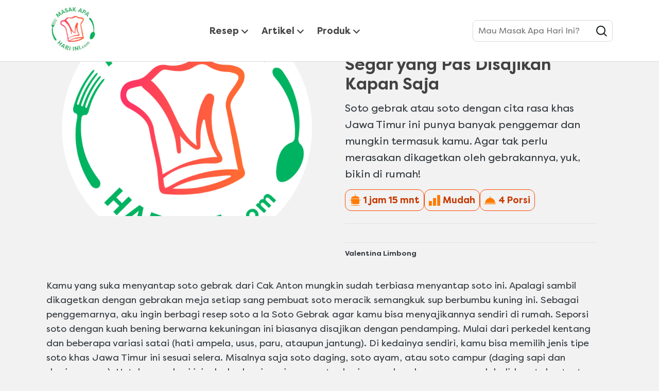

--- FILE ---
content_type: text/html; charset=UTF-8
request_url: https://www.masakapahariini.com/r/resep-soto-gebrak,-menu-segar-yang-pas-disajikan-kapan-saja.html/258938
body_size: 70527
content:
<!doctype html>
<html lang="id-ID"> 
 <head> 
  <meta charset="UTF-8"> 
  <title>Resep Soto Gebrak, Menu Segar yang Pas Disajikan Kapan Saja | Masak Apa Hari Ini?</title> 
  <meta name="description" content="Soto gebrak atau soto dengan cita rasa khas Jawa Timur ini punya banyak penggemar dan mungkin termasuk kamu. Agar tak perlu merasakan dikagetkan oleh gebrakannya, yuk, bikin di rumah!"> 
  <meta name="template" content="masakapahariini-recipe-details"> 
  <meta name="viewport" content="width=device-width, initial-scale=1.0"> 
  <meta name="content-page-ref" content="1EyXvVaLK9-iSZIwgiCYqVWbBSJWrbkUILqSDLBV-HkPPOOAsNWK7xgiylFJX0z5bXwO7EVeuOyn1zzaTz3JZQ"/>
<link rel="canonical" href="https://www.masakapahariini.com/r/resep-soto-gebrak,-menu-segar-yang-pas-disajikan-kapan-saja.html/258938"> 
  <meta name="og:url" content="https://www.masakapahariini.com/r/resep-soto-gebrak,-menu-segar-yang-pas-disajikan-kapan-saja.html/258938"> 
  <meta name="og:title" content="Resep Soto Gebrak, Menu Segar yang Pas Disajikan Kapan Saja | Masak Apa Hari Ini?"> 
  <meta name="og:site_name" content="masakapahariini"> 
  <meta name="og:type" content="website"> 
  <meta name="og:description" content="Soto gebrak atau soto dengan cita rasa khas Jawa Timur ini punya banyak penggemar dan mungkin termasuk kamu. Agar tak perlu merasakan dikagetkan oleh gebrakannya, yuk, bikin di rumah!"> 
  <meta name="og:image" content="https://assets.unileversolutions.com/recipes-v3/258938-default.png"> 
  <meta name="twitter:image" content="https://assets.unileversolutions.com/recipes-v3/258938-default.png"> 
  <meta name="re:recipeImageUrl" content="https://assets.unileversolutions.com/recipes-v3/258938-default.png"> 
  <meta name="twitter:card" content="summary"> 
  <meta name="twitter:url" content="https://www.masakapahariini.com/r/resep-soto-gebrak,-menu-segar-yang-pas-disajikan-kapan-saja.html/258938"> 
  <meta name="twitter:title" content="Resep Soto Gebrak, Menu Segar yang Pas Disajikan Kapan Saja | Masak Apa Hari Ini?"> 
  <meta name="twitter:description" content="Soto gebrak atau soto dengan cita rasa khas Jawa Timur ini punya banyak penggemar dan mungkin termasuk kamu. Agar tak perlu merasakan dikagetkan oleh gebrakannya, yuk, bikin di rumah!"> 
  <meta http-equiv="content-language" content="id"> 
  <meta name="fragment" content="!"> 
  <meta name="re:recipeId" content="258938"> 
  <meta name="re:recipeCategoryUrlWithDomain" content="https://www.masakapahariini.com/r/resep-soto-gebrak,-menu-segar-yang-pas-disajikan-kapan-saja.html/258938"> 
  <link rel="preload" as="script" href="https://cdn.cookielaw.org/consent/018f3dbf-7078-755f-ae5b-52519c05fc38-test/OtAutoBlock.js" nonce="NDc4NTg0"> 
  <link rel="preconnect" href="https://assets.unileversolutions.com" crossorigin> 
  <link rel="preload" href="https://cdn.baycloud.com/tgcl.min.js" as="script" nonce="NDc4NTg0"> 
  <link rel="preload" href="https://az417220.vo.msecnd.net/tgdach.js" as="script" nonce="NDc4NTg0"> 
  <link rel="stylesheet" href="/etc.clientlibs/unilever/clientlibs/clientlib-base.lc-27d7eb7eaf184c602357ffa45aa62d3f-lc.min.css" type="text/css"> 
  <script src="https://cdn.cookielaw.org/consent/018f3dbf-7078-755f-ae5b-52519c05fc38-test/OtAutoBlock.js" nonce="NDc4NTg0"></script> 
  <script nonce="NDc4NTg0">
          // Options for the observer (which mutations to observe).
          const launchObserverConfig = {childList: true, subtree: true};

          // Callback function to execute when mutations are observed.
          const checkLaunchScript = (mutationList, observer) => {
              let launchElement = document.getElementById('launch');
              if (launchElement) {
                  launchElement.onload = () => {
                      // Load otSDKStub.js.

                      var e = document.createElement("button"), t = document.getElementsByTagName("BODY")[0].getAttribute("data-domainId"), o = document.getElementsByTagName("BODY")[0].getAttribute("data-runmode"), n = document.getElementsByTagName("BODY")[0].getAttribute("data-optOut"); t != null && -1 < t.indexOf("-test") && (t = t.substr(0, t.indexOf("-test"))), e.className = "ot-sdk-show-settings", e.innerHTML = "cookie preferences here",e.id = "ot-sdk-btn", document.body.appendChild(e),t ? ((otSDKStubScript = document.createElement("script")).setAttribute("src", "https://cdn.cookielaw.org/scripttemplates/otSDKStub.js"), "true" == o ? otSDKStubScript.setAttribute("data-domain-script", t) : otSDKStubScript.setAttribute("data-domain-script", t + "-test"), otSDKStubScript.setAttribute("data-document-language", "true"), document.head.appendChild(otSDKStubScript), otSDKStubScript = document.createElement("script"), n = "true" === n ? document.createTextNode(function launchscript() { var t; if (a(), t = otIniGrps, otDomainGrps = JSON.parse(JSON.stringify(Optanon.GetDomainData().Groups)), otDeletedGrpIds = function (t, e) { t = (t = t.split(",")).filter(Boolean), e = (e = e.split(",")).filter(Boolean); for (var o = [], n = 0; n < t.length; n++)e.indexOf(t[n]) <= -1 && o.push(t[n]); return o }(t, OnetrustActiveGroups), 0 != otDeletedGrpIds.length && 0 != otDomainGrps.length) for (var e = 0; e < otDomainGrps.length; e++) { if ("" != otDomainGrps[e].CustomGroupId && otDeletedGrpIds.includes(otDomainGrps[e].CustomGroupId)) for (var o = 0; o < otDomainGrps[e].Cookies.length; o++)i(otDomainGrps[e].Cookies[o].Name); if (0 != otDomainGrps[e].Hosts.length) for (o = 0; o < otDomainGrps[e].Hosts.length; o++)if (otDeletedGrpIds.includes(otDomainGrps[e].Hosts[o].HostId) && 0 != otDomainGrps[e].Hosts[o].Cookies.length) for (var n = 0; n < otDomainGrps[e].Hosts[o].Cookies.length; n++)i(otDomainGrps[e].Hosts[o].Cookies[n].Name) } function a() { OptanonWrapperCount = "", otIniGrps = OnetrustActiveGroups } function i(t) { var e = ".unileversolutions.com", o = window.location.hostname; document.cookie = t + "=; Max-Age=-99999999; Path=/;Domain=" + o, document.cookie = t + "=; Max-Age=-99999999; Path=/;Domain=" + e, document.cookie = t + "=; Max-Age=-99999999; Path=/;", localStorage.removeItem(t), pathArray = window.location.pathname.split("/"); for (var n, a = 0; a < pathArray.length; a++)pathArray[a] && (n = pathArray.slice(0, a + 1).join("/"), document.cookie = t + "=; Max-Age=-99999999; Path=" + n + ";Domain=" + o, document.cookie = t + "=; Max-Age=-99999999; Path=" + n + ";Domain=" + e, document.cookie = t + "=; Max-Age=-99999999; Path=" + n + ";", document.cookie = t + "=; Max-Age=-99999999; Path=" + n + "/;Domain=" + o, document.cookie = t + "=; Max-Age=-99999999; Path=" + n + "/;Domain=" + e, document.cookie = t + "=; Max-Age=-99999999; Path=" + n + "/;") } a() }.toString()) : document.createTextNode("function OptanonWrapper() { }"), otSDKStubScript.append(n), document.head.appendChild(otSDKStubScript), window.addEventListener("DOMContentLoaded", function () { var t = document.getElementsByClassName("footer-onetrust-cookie-config_link"); footerOnetrustElemLength = t.length, footerOnetrustElemLength = (footerOnetrustElemLength ? ((t = t[footerOnetrustElemLength - 1]).classList.remove("hidden"), t.appendChild(e)) : (e.id = "ot-sdk-btn", document.body.appendChild(e)), document.head), new MutationObserver(function (t) { t.forEach(function (t) { t && "childList" === t.type && t.addedNodes[0] && "www-widgetapi-script" === t.addedNodes[0].id && "text/plain" === t.addedNodes[0].getAttribute("type") && (t.addedNodes[0].setAttribute("ot-data-ignore", ""), t.addedNodes[0].setAttribute("type", "text/javascript"), t.addedNodes[0].src = t.addedNodes[0].src ? t.addedNodes[0].src.split("youtube.com").join("youtube-nocookie.com") : "") }) }).observe(footerOnetrustElemLength, { childList: !0 }) }), window.addEventListener("oneTrustButtonDisplay", function () { document.body.appendChild(e) })) : console.log("ONETRUST Status: Your Domain not found in One Trust Domain Scan List")

                  };
                  observer.disconnect();
              }
          };

          // Create an observer instance linked to the callback function.
          const launchObserver = new MutationObserver(checkLaunchScript);

          // Start observing the target node for configured mutations.
          launchObserver.observe(document, launchObserverConfig);
        </script> <!--Making the datalyer script load in the async mode to resolve loading time mismatch issue between platform and launch.  --> 
  <script async src="/etc.clientlibs/core/wcm/components/commons/datalayer/v1/clientlibs/core.wcm.components.commons.datalayer.v1.lc-70264651675213ed7f7cc5a02a00f621-lc.min.js" nonce="NDc4NTg0"></script> 
  <script async src="/etc.clientlibs/unilever/clientlibs/clientlib-base.lc-d41d8cd98f00b204e9800998ecf8427e-lc.min.js" nonce="NDc4NTg0"></script> 
  <script nonce="NDc4NTg0">
      window.adobeDataLayer = window.adobeDataLayer || [];
	//Below piece of code to be removed once permanent fix is deployed
      var pageObj = JSON.parse("{\x22page\u002D5ea27a8782\x22:{\x22@type\x22:\x22unilever\/components\/blueprint\u002Drecipe\u002Dpage\x22,\x22repo:modifyDate\x22:\x222025\u002D09\u002D10T03:43:25Z\x22,\x22dc:title\x22:\x22recipe\u002Dpage\x22,\x22xdm:template\x22:\x22\/conf\/masakapahariini\/settings\/wcm\/templates\/masakapahariini\u002Drecipe\u002Ddetails\x22,\x22xdm:language\x22:\x22id\u002DID\x22,\x22xdm:tags\x22:[],\x22repo:path\x22:\x22\/content\/masakapahariini\/id\/id\/home\/recipes\/recipe\u002Dpage.html\x22}}");
      Object.values(pageObj)[0]['@type'] = "unilever/components/page";
      var siteDataString = "{\x22country\x22:\x22id\x22,\x22localBrand\x22:\x22masakapahariini\x22,\x22brandCategory\x22:\x22Other\x22,\x22aaReportSuite\x22:\x22\x22,\x22globalBrand\x22:\x22masakapahariini\x22,\x22gaPropertyId\x22:\x22UA\u002D36122180\u002D1,G\u002DLP8HK2CRYE,G\u002DK257S23T0D\x22,\x22language\x22:\x22id\x22,\x22siteType\x22:\x22AEM SaaS\x22}" || "{}";
      adobeDataLayer.push({
      site: JSON.parse(siteDataString),
      page: pageObj,
      event: 'cmp:show',
      eventInfo: {
      path: 'page.page\u002D5ea27a8782'
   }
   });
</script> 
  <script id="launch" data-src="https://assets.adobedtm.com/e6bd1902389a/feb5d54c6425/launch-061754141923.min.js" async nonce="NDc4NTg0"></script> 
  <script type="text/javascript" data-ot-ignore src="/aemcs-monitor/masakapahariini/id/id/nr-rum.js" defer nonce="NDc4NTg0"></script> 
  <script type="text/javascript" nonce="NDc4NTg0">
        document.addEventListener("securitypolicyviolation", (e) => {
        newrelic.noticeError(e);
    });
    </script> 
  <link href="https://widget.kritique.io" rel="preconnect"> 
  <script id="rr-widget" data-src="https://widget.kritique.io/widget/RR_widget.js?brandid=BFA335&amp;localeid=id-ID&amp;apikey=5bd0a9fa6acba0f8d49d3b3783c2fd94f6c95bb1dc4c670e" nonce="NDc4NTg0"></script> 
  <script type="application/ld+json" nonce="NDc4NTg0">{
  "name": "Masak Apa Hari Ini?",
  "url": "/content/masakapahariini/id/id/home.html",
  "logo": "https://assets.unileversolutions.com/v1/122371005.png",
  "@context": "http://schema.org",
  "@type": "Organization",
  "sameAs": [
    "https://www.instagram.com/masakapahariini_id/",
    "https://www.youtube.com/channel/UCwqclLoN0KGuLqqMOuDEfrw"
  ]
}</script> 
  <script type="application/ld+json" nonce="NDc4NTg0">
        {
  "@context": "https://schema.org",
  "@type": "BreadcrumbList",
  "itemListElement": [
    {
      "@type": "ListItem",
      "position": 1,
      "item": {
        "@id": "/content/masakapahariini/id/id/home.html",
        "name": "Beranda"
      }
    },
    {
      "@type": "ListItem",
      "position": 2,
      "item": {
        "@id": "/content/masakapahariini/id/id/home/recipes.html",
        "name": "Resep Masakan"
      }
    },
    {
      "@type": "ListItem",
      "position": 3,
      "item": {
        "name": "Resep Soto Gebrak, Menu Segar yang Pas Disajikan Kapan Saja"
      }
    }
  ]
}
    </script> 
  <script class="cmp-integration-lazy socialShare-script" id="socialShareUL-ec268eee90" data-src="https://static.addtoany.com/menu/page.js" async nonce="NDc4NTg0"></script> 
  <link href="https://dove-com-uat-aemcs.unileversolutions.com/static/cba720dd53116b08842321e592b441629fcf82b91874463916304681dbc38b28/css/main.css" rel="stylesheet" type="text/css"> 
  <link href="https://dove-com-uat-aemcs.unileversolutions.com/static/cba720dd53116b08842321e592b441629fcf82b91874463916304681dbc38b28/resources/icons/masakapahariini-favicon.ico" rel="icon" type="image/png"> 
  <meta name="store-config" content="{&quot;storeView&quot;:&quot;masakapahariini_id_id_BFA335_8999999017002&quot;,&quot;graphqlEndpoint&quot;:&quot;/api/graphql&quot;,&quot;graphqlMethod&quot;:&quot;GET&quot;,&quot;headers&quot;:{&quot;Product-Description-Primary-Attribute&quot;:&quot;retailerProductData/retailerLongProductDescription&quot;,&quot;Product-Title-Secondary-Attribute&quot;:&quot;productData/productName&quot;,&quot;Product-Description-Secondary-Attribute&quot;:&quot;productData/descriptionShort&quot;,&quot;assortment-code&quot;:&quot;BFA335&quot;,&quot;Store&quot;:&quot;masakapahariini_id_id_BFA335_8999999017002&quot;,&quot;Product-Title-Primary-Attribute&quot;:&quot;retailerProductData/retailer1VOTEcommerceTitle&quot;,&quot;asset-url-template&quot;:&quot;https://assets.unileversolutions.com/v1/{{asset-id}}.png&quot;,&quot;ipgln-code&quot;:&quot;8999999017002&quot;},&quot;locale&quot;:&quot;id-ID&quot;,&quot;enableClientSidePriceLoading&quot;:false,&quot;storeRootUrl&quot;:&quot;/home.html&quot;}"> 
  <style data-scope="global">/* Version=4.24.0,Timestamp=2025-12-11T08:10:53.195Z */@charset "utf-8";html{-webkit-text-size-adjust:100%;line-height:1.15}h1{font-size:2em;margin:0.67em 0}pre{font-family:monospace,monospace;font-size:1em}a{background-color:transparent}abbr[title]{border-bottom:none}b,strong{font-weight:bolder}code,kbd,samp{font-family:monospace,monospace;font-size:1em}button,input,optgroup,select,textarea{line-height:1.15}fieldset{padding:0.35em 0.75em 0.625em}[type=checkbox],[type=radio]{box-sizing:border-box}@font-face{font-display:swap;font-family:Icons;font-style:normal;font-weight:400;src:local("Icons"),url(https://dove-com-uat-aemcs.unileversolutions.com/static/cba720dd53116b08842321e592b441629fcf82b91874463916304681dbc38b28/resources/fonts/icons.woff2?5) format("woff2"),url(https://dove-com-uat-aemcs.unileversolutions.com/static/cba720dd53116b08842321e592b441629fcf82b91874463916304681dbc38b28/resources/fonts/icons.woff?5) format("woff")}@font-face{font-display:swap;font-family:Filson Pro;font-style:normal;font-weight:700;src:local("Filson Pro Bold"),local("FilsonPro-Bold"),url(https://dove-com-uat-aemcs.unileversolutions.com/static/cba720dd53116b08842321e592b441629fcf82b91874463916304681dbc38b28/resources/fonts/FilsonPro-Bold.woff2) format("woff2"),url(https://dove-com-uat-aemcs.unileversolutions.com/static/cba720dd53116b08842321e592b441629fcf82b91874463916304681dbc38b28/resources/fonts/FilsonPro-Bold.woff) format("woff")}@font-face{font-display:swap;font-family:Filson Pro;font-style:normal;font-weight:400;src:local("Filson Pro Regular"),local("FilsonPro-Regular"),url(https://dove-com-uat-aemcs.unileversolutions.com/static/cba720dd53116b08842321e592b441629fcf82b91874463916304681dbc38b28/resources/fonts/FilsonPro-Regular.woff2) format("woff2"),url(https://dove-com-uat-aemcs.unileversolutions.com/static/cba720dd53116b08842321e592b441629fcf82b91874463916304681dbc38b28/resources/fonts/FilsonPro-Regular.woff) format("woff")}@font-face{font-display:swap;font-family:Filson Pro;font-style:normal;font-weight:500;src:local("Filson Pro Medium"),local("FilsonPro-Medium"),url(https://dove-com-uat-aemcs.unileversolutions.com/static/cba720dd53116b08842321e592b441629fcf82b91874463916304681dbc38b28/resources/fonts/FilsonPro-Medium.woff2) format("woff2"),url(https://dove-com-uat-aemcs.unileversolutions.com/static/cba720dd53116b08842321e592b441629fcf82b91874463916304681dbc38b28/resources/fonts/FilsonPro-Medium.woff) format("woff")}@font-face{font-display:swap;font-family:Filson Pro;font-style:italic;font-weight:400;src:local("Filson Pro Regular Italic"),local("FilsonPro-RegularItalic"),url(https://dove-com-uat-aemcs.unileversolutions.com/static/cba720dd53116b08842321e592b441629fcf82b91874463916304681dbc38b28/resources/fonts/FilsonPro-RegularItalic.woff2) format("woff2"),url(https://dove-com-uat-aemcs.unileversolutions.com/static/cba720dd53116b08842321e592b441629fcf82b91874463916304681dbc38b28/resources/fonts/FilsonPro-RegularItalic.woff) format("woff")}*,:after,:before{-webkit-box-sizing:border-box;box-sizing:border-box}:root{--swiper-navigation-size:44px;--swiper-theme-color:#007aff}@media(prefers-reduced-motion:no-preference){:root{scroll-behavior:smooth}}body{-webkit-font-smoothing:antialiased;-moz-osx-font-smoothing:grayscale;-webkit-tap-highlight-color:rgba(0,0,0,0);background-color:#f2f2f2;color:#212529;font-family:Filson Pro,system-ui,-apple-system,Segoe UI,Roboto,Helvetica Neue,Arial,Noto Sans,Liberation Sans,sans-serif,Apple Color Emoji,Segoe UI Emoji,Segoe UI Symbol,Noto Color Emoji;font-size:1rem;font-weight:400;line-height:1.5;margin:0}h1,h2,h3,h4,h5,h6{line-height:1.2}img{max-width:100%}button{cursor:pointer}.neutralize-pre-tag pre{white-space:normal}.components{padding-bottom:0;padding-left:0}.components:after{clear:both;content:"";display:table}@media only screen and (min-width:500px){.components{padding-bottom:0;padding-left:0}}@media only screen and (min-width:768px){.components{padding-bottom:0;padding-left:0}}@media only screen and (min-width:1024px){.components{padding-bottom:0;padding-left:0}}@media only screen and (min-width:1336px){.components{padding-bottom:0;padding-left:0}}.component{margin-top:0;position:relative}.component:after{clear:both;content:"";display:table}@media only screen and (min-width:500px){.component{margin-top:0}}@media only screen and (min-width:768px){.component{margin-top:0}}@media only screen and (min-width:1024px){.component{margin-top:0}}@media only screen and (min-width:1336px){.component{margin-top:0}}.component__container{position:relative}.component__container:after{clear:both;content:"";display:table}.component__item{float:left;margin-top:0;padding-right:0}@media only screen and (min-width:500px){.component__item{margin-top:0;padding-right:0}}@media only screen and (min-width:768px){.component__item{margin-top:0;padding-right:0}}@media only screen and (min-width:1024px){.component__item{margin-top:0;padding-right:0}}@media only screen and (min-width:1336px){.component__item{margin-top:0;padding-right:0}}.aem-GridColumn+.component{float:left}.cmp-ul-sr-only,.sr-only{clip:rect(0,0,0,0);border:0;height:1px;margin:-1px;overflow:hidden;padding:0;position:absolute;white-space:nowrap;width:1px}main{display:block}hr{-webkit-box-sizing:content-box;box-sizing:content-box;height:0;overflow:visible}abbr[title]{border-bottom:0;text-decoration:underline;-webkit-text-decoration:underline dotted;text-decoration:underline dotted}code,kbd,pre,samp{font-family:monospace,sans-serif;font-size:1em}small{font-size:80%}sub,sup{font-size:75%;line-height:0;position:relative;vertical-align:baseline}sub{bottom:-0.25em}sup{top:-0.5em}img{border-style:none}button,input,optgroup,select,textarea{font-family:inherit;font-size:100%;margin:0}button,input{overflow:visible}button,select{text-transform:none}[type=button],[type=reset],[type=submit],button{-webkit-appearance:button;-moz-appearance:button;appearance:button}[type=button]::-moz-focus-inner,[type=reset]::-moz-focus-inner,[type=submit]::-moz-focus-inner,button::-moz-focus-inner{border-style:none;padding:0}[type=button]:-moz-focusring,[type=reset]:-moz-focusring,[type=submit]:-moz-focusring,button:-moz-focusring{outline:1px dotted ButtonText}fieldset{padding:.35em .75em .625em}legend{-webkit-box-sizing:border-box;box-sizing:border-box;color:inherit;display:table;max-width:100%;padding:0;white-space:normal}progress{vertical-align:baseline}textarea{overflow:auto}[type=checkbox],[type=radio]{padding:0}[type=number]::-webkit-inner-spin-button,[type=number]::-webkit-outer-spin-button{height:auto}[type=search]{-webkit-appearance:textfield;-moz-appearance:textfield;appearance:textfield;outline-offset:-2px}[type=search]::-webkit-search-decoration{-webkit-appearance:none;appearance:none}::-webkit-file-upload-button{-webkit-appearance:button;appearance:button;font:inherit}details{display:block}summary{display:list-item}.hide,.preloader,[hidden],template{display:none}@media only screen and (max-width:767px){.hide-mobile{display:none!important}}@media only screen and (min-width:768px)and (max-width:1023px){.hide-tablet{display:none!important}}@media only screen and (min-width:1024px){.hide-desktop{display:none!important}}.form-element-error{color:red}.skip-to-content{background-color:#fff;height:48px;left:0;position:fixed;top:-100px;width:100%;z-index:10003}@media only screen and (max-width:768px){.skip-to-content{visibility:hidden}}.skip-to-content .cmp-container{-webkit-box-align:center;-ms-flex-align:center;align-items:center;border-bottom:1px solid #e6e6e6;display:-webkit-box;display:-ms-flexbox;display:flex;height:100%;padding:0 2rem}.skip-to-content .cmp-title__text{margin-right:1rem}.skip-links-visible{padding-top:48px}.skip-links-visible .experiencefragment .cmp-experiencefragment--header{top:48px}.skip-links-visible .cmp-experiencefragment--skip-to-content .skip-to-content{top:0}@media only screen and (max-width:768px){.skip-links-visible .skip-to-content{visibility:visible}}.globalnavigation--reader{clip:rect(1px,1px,1px,1px);border:0;clip-path:inset(0 0 99.9% 99.9%);height:1px;overflow:hidden;padding:0;position:absolute;width:1px}.globalnavigation.is-collapse-menu:not(.active--transition),.globalnavigation[aria-hidden=true]{visibility:hidden}.globalnavigation.is-collapse-menu.active{visibility:visible}@media only screen and (max-width:767px){.globalnavigation:not(.active--transition){visibility:hidden}.globalnavigation.active{visibility:visible}.globalnavigation.globalnavigation--normal .cmp-globalnavigation__item--has-children.open-menu .cmp-globalnavigation__submenu .navigationlinks{width:100%}.globalnavigation.globalnavigation--normal .cmp-globalnavigation__item--has-children.open-menu .cmp-globalnavigation__submenu .button-global-nav-close{display:inline-block;position:absolute;right:2.4rem;top:1.7rem}}.globalnavigation.globalnavigation--normal .cmp-globalnavigation__submenu .navigation-v2-item-list-item.has-child.active-submenu>.navigation-v2-sub-list__body~.navigation-v2-sub-list__body{display:none}.globalnavigation.globalnavigation--normal .cmp-globalnavigation__submenu .navigation-v2-sub-list__body .navigation-il-heading{padding:.8rem 2.6rem}.globalnavigation.globalnavigation--normal .cmp-globalnavigation__submenu .navigation-v2-sub-list__body .navigation-il-heading .navigation-si-list-item-url,.globalnavigation.globalnavigation--normal .cmp-globalnavigation__submenu .navigation-v2-sub-list__body .navigation-il-heading .navigation-v2-item-list-item-link__text{border:0}.globalnavigation.globalnavigation--normal .cmp-globalnavigation__submenu .ma-page_list .navigation-v2-sub-list__body{border-bottom:1px solid #fff}.globalnavigation.globalnavigation--normal .cmp-globalnavigation__submenu .ma-page_list .navigation-v2-item-list-item-link span{letter-spacing:.1rem!important}.globalnavigation.globalnavigation--megamenu .list .navigation-il-heading,.globalnavigation.globalnavigation--megamenu .navigationlinks .navigation-il-heading{border-bottom:1px solid #fff}.spectrum-Site-mobileNav__container{display:none!important}.navigation-si-list .navigation-si-wrap.navigation-si-wrap-active{height:100%}[dir=rtl] .globalnavigation{overflow-x:hidden!important}@media only screen and (max-width:767px){[dir=rtl] .globalnavigation.globalnavigation--megamenu .cmp-globalnavigation__item .mainLink,[dir=rtl] .globalnavigation.globalnavigation--megamenu .cmp-globalnavigation__item a,[dir=rtl] .globalnavigation.globalnavigation--normal .cmp-globalnavigation__item .mainLink,[dir=rtl] .globalnavigation.globalnavigation--normal .cmp-globalnavigation__item a{text-align:right}[dir=rtl] .globalnavigation.globalnavigation--megamenu .cmp-globalnavigation__item .mainLink:after,[dir=rtl] .globalnavigation.globalnavigation--normal .cmp-globalnavigation__item .mainLink:after{content:"expand_less";left:1.5rem;right:unset}}[dir=rtl] .globalnavigation.globalnavigation--megamenu .cmp-globalnavigation__submenu,[dir=rtl] .globalnavigation.globalnavigation--normal .cmp-globalnavigation__submenu{overflow-x:hidden}[dir=rtl] .globalnavigation.globalnavigation--megamenu .cmp-globalnavigation__submenu .navigation-v2-item__body .navigation-v2-item-list-span__text,[dir=rtl] .globalnavigation.globalnavigation--normal .cmp-globalnavigation__submenu .navigation-v2-item__body .navigation-v2-item-list-span__text{text-align:right}[dir=rtl] .globalnavigation.globalnavigation--megamenu .cmp-globalnavigation__submenu .navigation-v2-item__body .navigation-v2-item-list-span__text:after,[dir=rtl] .globalnavigation.globalnavigation--normal .cmp-globalnavigation__submenu .navigation-v2-item__body .navigation-v2-item-list-span__text:after{content:"chevron_left";left:1.5rem;right:unset}[dir=rtl] .globalnavigation.globalnavigation--megamenu .cmp-globalnavigation__submenu .navigation-si-wrap,[dir=rtl] .globalnavigation.globalnavigation--normal .cmp-globalnavigation__submenu .navigation-si-wrap{display:none}[dir=rtl] .globalnavigation.globalnavigation--megamenu .cmp-globalnavigation__submenu .navigation-si-wrap.navigation-si-wrap-active,[dir=rtl] .globalnavigation.globalnavigation--normal .cmp-globalnavigation__submenu .navigation-si-wrap.navigation-si-wrap-active{display:block}[dir=rtl] .globalnavigation.globalnavigation--megamenu .cmp-teaser__description,[dir=rtl] .globalnavigation.globalnavigation--normal .cmp-teaser__description{text-align:right}.globalnavigation.globalnavigation--normal.tabs .globalnavigation--v2 .cmp-globalnavigation__item--has-children .cmp-tabs__tabpanel,.globalnavigation.globalnavigation--normal.tabs .globalnavigation--v2 .cmp-globalnavigation__item--has-children div[role=tabpanel]{visibility:hidden}.globalnavigation.globalnavigation--normal.tabs .globalnavigation--v2 .cmp-globalnavigation__item--has-children.open-menu .cmp-tabs__tabpanel,.globalnavigation.globalnavigation--normal.tabs .globalnavigation--v2 .cmp-globalnavigation__item--has-children.open-menu div[role=tabpanel]{display:block;visibility:visible}@media only screen and (max-width:768px){.globalnavigation .globalnavigation--v2 .cmp-globalnavigation__submenu .navigationlinks .button-global-nav-close,.globalnavigation.globalnavigation--v2 .cmp-globalnavigation__submenu .navigationlinks .button-global-nav-close{display:none}}.globalnavigation.globalnavigation--megamenu .globalnavigation--v2.cmp-globalnavigation .button-global-nav-close .cmp-button:focus:not(:focus-visible),.globalnavigation.globalnavigation--normal .globalnavigation--v2.cmp-globalnavigation .button-global-nav-close .cmp-button:focus:not(:focus-visible){outline:2px solid #436eff}@media(pointer:coarse)and (max-width:767px){.cmp-experiencefragment--header .searchbar-button button:active,.cmp-experiencefragment--header .searchbar-button button:focus,.cmp-experiencefragment--header .searchbar-button button:focus-visible,.cmp-experiencefragment--header .searchbar-button button:hover{outline:none}}@media only screen and (max-width:768px){.globalnavigation.globalnavigation--megamenu,.globalnavigation.globalnavigation--normal{z-index:10011}}.visibility-scroll-hidden{visibility:hidden}.experiencefragment:has(.cmp-experiencefragment--header){margin-bottom:0!important;min-height:71px}@media(min-width:992px){.experiencefragment:has(.cmp-experiencefragment--header){min-height:120px}}.experiencefragment .cmp-experiencefragment--header{border-bottom:1px solid #d8d8d8;left:0;position:fixed;top:0;width:100%}.experiencefragment .cmp-experiencefragment--header>.cmp-container>.aem-Grid:after,.experiencefragment .cmp-experiencefragment--header>.cmp-container>.aem-Grid:before{display:none}.experiencefragment .cmp-experiencefragment--header>.cmp-container>.aem-Grid .aem-Grid--default--12,.experiencefragment .cmp-experiencefragment--header>.cmp-container>.aem-Grid .aem-GridColumn--default--12{float:none!important}.experiencefragment .cmp-experiencefragment--header .header-wrapper{padding:0}.experiencefragment .cmp-experiencefragment--header .tabimage>.cmp-image{margin-top:0!important}.experiencefragment .cmp-experiencefragment--header .image img,.experiencefragment .cmp-experiencefragment--header .tabimage img{max-height:none}.experiencefragment .cmp-experiencefragment--header .header-wrapper>.cmp-container{display:block}.experiencefragment .cmp-experiencefragment--header .header-wrapper>.cmp-container .image{height:auto;padding:.25rem 0;width:auto}@media(max-width:991px){.experiencefragment .cmp-experiencefragment--header .header-wrapper>.cmp-container .image{position:relative;top:15px;z-index:1001}}.experiencefragment .cmp-experiencefragment--header .header-wrapper>.cmp-container .image img{width:88px}@media(min-width:992px){.experiencefragment .cmp-experiencefragment--header .header-wrapper>.cmp-container .image img{width:104px}}.experiencefragment .cmp-experiencefragment--header .header-wrapper>.cmp-container .button.button-header-nav{left:.9rem;margin-top:-3px;right:auto;top:50%;-webkit-transform:translateY(-50%);transform:translateY(-50%)}.experiencefragment .cmp-experiencefragment--header .header-wrapper>.cmp-container .button.button-header-nav .cmp-button:hover{outline:0}.experiencefragment .cmp-experiencefragment--header .header-wrapper>.cmp-container .button.button-header-nav .cmp-button .cmp-button__text{display:none}.cmp-experiencefragment--header .button.button-header-nav{display:block}@media(min-width:992px){.cmp-experiencefragment--header .button.button-header-nav{display:none}}.cmp-experiencefragment--header .primary-header>.container>.cmp-container{-webkit-box-align:center;-ms-flex-align:center;-webkit-box-pack:center;-ms-flex-pack:center;align-items:center;display:-webkit-box;display:-ms-flexbox;display:flex;justify-content:center}@media(min-width:992px){.cmp-experiencefragment--header .primary-header>.container>.cmp-container{-webkit-box-pack:justify;-ms-flex-pack:justify;justify-content:space-between}}@media(max-width:991px){.cmp-experiencefragment--header .primary-header>.container>.cmp-container{max-height:70px}}.cmp-experiencefragment--header .globalnavigation.tabs .cmp-tabs__tab{min-width:auto;width:auto}.cmp-experiencefragment--header .globalnavigation.globalnavigation--normal{max-width:none}@media(max-width:991px){.cmp-experiencefragment--header .globalnavigation.globalnavigation--normal{background-color:#fff;bottom:auto;height:calc(100% - 71px);left:0;overflow-y:auto;position:fixed;top:71px;-webkit-transform:translate(100%);transform:translate(100%);-webkit-transition:-webkit-transform .5s cubic-bezier(0.23,1,0.32,1);transition:-webkit-transform .5s cubic-bezier(0.23,1,0.32,1);transition:transform .5s cubic-bezier(0.23,1,0.32,1);transition:transform .5s cubic-bezier(0.23,1,0.32,1),-webkit-transform .5s cubic-bezier(0.23,1,0.32,1);width:100%;z-index:1000}.cmp-experiencefragment--header .globalnavigation.globalnavigation--normal.active{-webkit-transform:translate(0%);transform:translate(0%)}}.cmp-experiencefragment--header .globalnavigation.globalnavigation--normal .cmp-globalnavigation__group{-webkit-box-align:center;-ms-flex-align:center;align-items:center}@media(max-width:991px){.cmp-experiencefragment--header .globalnavigation.globalnavigation--normal .cmp-globalnavigation__group{display:block;padding:1.5rem 1.25rem .75rem}}.cmp-experiencefragment--header .globalnavigation.globalnavigation--normal .cmp-globalnavigation__item{color:#424242;font-family:inherit;font-size:inherit;font-weight:700;margin-left:10px;margin-right:10px}.cmp-experiencefragment--header .globalnavigation.globalnavigation--normal .cmp-globalnavigation__item .mainLink,.cmp-experiencefragment--header .globalnavigation.globalnavigation--normal .cmp-globalnavigation__item a{border:0}.cmp-experiencefragment--header .globalnavigation.globalnavigation--normal .cmp-globalnavigation__item>a,.cmp-experiencefragment--header .globalnavigation.globalnavigation--normal .cmp-globalnavigation__item>button{color:inherit;display:block;font-size:1.25rem;font-weight:inherit;padding:12.5px 0;-webkit-transition:color .1s linear;transition:color .1s linear}@media(min-width:992px){.cmp-experiencefragment--header .globalnavigation.globalnavigation--normal .cmp-globalnavigation__item>a,.cmp-experiencefragment--header .globalnavigation.globalnavigation--normal .cmp-globalnavigation__item>button{font-size:1.125rem;padding:.25rem 0}}@media(max-width:991px){.cmp-experiencefragment--header .globalnavigation.globalnavigation--normal .cmp-globalnavigation__item>a,.cmp-experiencefragment--header .globalnavigation.globalnavigation--normal .cmp-globalnavigation__item>button{text-align:center;width:100%}}.cmp-experiencefragment--header .globalnavigation.globalnavigation--normal .cmp-globalnavigation__item>a:hover,.cmp-experiencefragment--header .globalnavigation.globalnavigation--normal .cmp-globalnavigation__item>button:hover{color:#00a057}.cmp-experiencefragment--header .globalnavigation.globalnavigation--normal .cmp-globalnavigation__item>a:before{display:none}@media(min-width:992px){.cmp-experiencefragment--header .globalnavigation.globalnavigation--normal .cmp-globalnavigation__item .mainLink{padding-right:24px}}@media(max-width:991px){.cmp-experiencefragment--header .globalnavigation.globalnavigation--normal .cmp-globalnavigation__item .mainLink:before{background-color:#d8d8d8;content:"";height:60%;position:absolute;right:2rem;top:50%;-webkit-transform:translateY(-50%);transform:translateY(-50%);width:1px}}.cmp-experiencefragment--header .globalnavigation.globalnavigation--normal .cmp-globalnavigation__item .mainLink:after{content:"";font-family:Icons,sans-serif;font-size:.5rem;padding:0}@media(min-width:992px){.cmp-experiencefragment--header .globalnavigation.globalnavigation--normal .cmp-globalnavigation__item .mainLink:after{margin-left:5px;top:11px}}@media(max-width:991px){.cmp-experiencefragment--header .globalnavigation.globalnavigation--normal .cmp-globalnavigation__item .mainLink:after{right:0;top:21px;-webkit-transform:rotate(0deg);transform:rotate(0deg)}.cmp-experiencefragment--header .globalnavigation.globalnavigation--normal .cmp-globalnavigation__item--has-children.open-menu .mainLink:after{-webkit-transform:rotate(180deg);transform:rotate(180deg)}}.cmp-experiencefragment--header .globalnavigation.globalnavigation--normal .cmp-globalnavigation__item--has-children .navigationlinks ul{list-style:none;padding-left:0}@media(min-width:992px){.cmp-experiencefragment--header .globalnavigation.globalnavigation--normal .cmp-globalnavigation__item--has-children .navigation-v2-item-list__group{background-color:#00a057;border-radius:12px;color:#fff;min-width:250px;padding:10px 0}}.cmp-experiencefragment--header .globalnavigation.globalnavigation--normal .cmp-globalnavigation__item--has-children .navigation-v2-item-list__group .navigation-v2-item-list-item-link{color:inherit;display:block;font-size:1rem;padding:.25rem 10px}@media(max-width:991px){.cmp-experiencefragment--header .globalnavigation.globalnavigation--normal .cmp-globalnavigation__item--has-children .navigation-v2-item-list__group .navigation-v2-item-list-item-link{padding-bottom:.5rem;padding-top:.5rem;text-align:center}}@media(min-width:992px){.cmp-experiencefragment--header .globalnavigation.globalnavigation--normal .cmp-globalnavigation__item--has-children .navigation-v2-item-list__group .navigation-v2-item-list-item-link:hover{background-color:#029450}}.cmp-experiencefragment--header .globalnavigation.globalnavigation--normal .navigation-button__wrapper{display:none}@media(min-width:992px){.cmp-experiencefragment--header .cmp-globalnavigation__item--has-children div[role=tabpanel]{position:absolute}}@media(max-width:991px){.cmp-experiencefragment--header .cmp-globalnavigation__item--has-children div[role=tabpanel]{display:none}}.cmp-experiencefragment--header .button.button-header-nav .cmp-button span,.cmp-experiencefragment--header .button.button-header-nav .cmp-button:after,.cmp-experiencefragment--header .button.button-header-nav .cmp-button:before{height:.3rem;left:21%;width:28px}.cmp-experiencefragment--header .button.button-header-nav .cmp-button:before{top:30%}.cmp-experiencefragment--header .button.button-header-nav .cmp-button:after{top:70%}.cmp-experiencefragment--header .button.button-header-nav.menu-close .cmp-button:after,.cmp-experiencefragment--header .button.button-header-nav.menu-close .cmp-button:before{top:50%}.filter-overlay{background-color:rgba(0,0,0,.5);bottom:0;height:100%;left:0;position:fixed;width:100%;z-index:9999998}.edit-preview-infinte-fix{height:.0625em;position:relative}.show{display:block}.hide,.preloader{display:none!important}[dir=rtl] .cmp-experiencefragment--header .searchbar-button{left:1rem;right:unset}[dir=rtl] .cmp-experiencefragment--header .header-wrapper>.cmp-container .searchbar-button{right:unset}[dir=rtl] .cmp-experiencefragment--header .header-wrapper>.cmp-container .image{-webkit-box-align:center;-ms-flex-align:center;-webkit-box-pack:center;-ms-flex-pack:center;align-items:center;justify-content:center}@media only screen and (max-width:767px){[dir=rtl] .cmp-experiencefragment--header .header-variant-center .image,[dir=rtl] .cmp-experiencefragment--header .header-variant-center .tabimage,[dir=rtl] .cmp-experiencefragment--header .image,[dir=rtl] .cmp-experiencefragment--header .tabimage{-webkit-box-pack:center;-ms-flex-pack:center;justify-content:center}}.header-top-nav .cmp-container .languagenavigation ul li{list-style:none}.header-top-nav .cmp-container .languagenavigation ul a{font-size:1.4rem}.header-top-nav .cmp-container .button{display:none}.header-top-nav .cmp-container .button a{font-size:1.6rem;font-weight:400;padding:0}.header-top-nav .cmp-container .pagelist .cmp-list li .cmp-list__item-title,.header-top-nav .cmp-container .pagelist .cmp-list li h2{color:#35414b;font-size:1.4rem}.header-top-nav.header-nav-mobile{display:none;-webkit-transform:translate(0%);transform:translate(0%)}@media only screen and (min-width:768px){.header-top-nav.header-nav-mobile{display:block}}.globalnavigation>.cmp-globalnavigation .header-nav-mobile .pagelist{padding:0;width:100%}.globalnavigation>.cmp-globalnavigation .header-nav-mobile .pagelist .cmp-list .cmp-list__item-title,.globalnavigation>.cmp-globalnavigation .languagenavigation a{color:#2a343c}[dir=rtl] .header-top-nav{text-align:left}.breadcrumb .cmp-breadcrumb{font-family:inherit;font-size:.875rem;margin-bottom:1rem;margin-top:2rem}@media(min-width:992px){.breadcrumb .cmp-breadcrumb{margin-bottom:1.5rem;margin-top:1.5rem}}.breadcrumb .cmp-breadcrumb a{color:inherit;text-decoration:none}@media(max-width:767px){.breadcrumb .cmp-breadcrumb li:not(:nth-last-child(2)){display:none}.breadcrumb .cmp-breadcrumb li:nth-last-child(2).hide-mobile{-webkit-box-align:center;-ms-flex-align:center;align-items:center;display:-webkit-box!important;display:-ms-flexbox!important;display:flex!important}.breadcrumb .cmp-breadcrumb li:nth-last-child(2) a{display:-webkit-inline-box;display:-ms-inline-flexbox;display:inline-flex;line-height:normal;max-width:calc(100vw - 80px)}.breadcrumb .cmp-breadcrumb li:nth-last-child(2) a span{display:block;overflow:hidden;text-overflow:ellipsis;white-space:nowrap}}.breadcrumb .cmp-breadcrumb .cmp-breadcrumb__list{display:-webkit-box;display:-ms-flexbox;display:flex;-ms-flex-wrap:wrap;flex-wrap:wrap;list-style:none;margin:0;padding:0}.breadcrumb .cmp-breadcrumb .cmp-breadcrumb__item{color:#434652;margin-right:1rem}.breadcrumb .cmp-breadcrumb .cmp-breadcrumb__item span{border:0;font-weight:700;padding:0}.breadcrumb .cmp-breadcrumb .cmp-breadcrumb__item:before{color:inherit;content:"";font-family:Icons,sans-serif;font-size:.5rem;font-weight:700;margin-right:.5rem;position:relative;top:-1px}.breadcrumb .cmp-breadcrumb .cmp-breadcrumb__item:after{content:"";display:none}.breadcrumb .cmp-breadcrumb .cmp-breadcrumb__item-link:hover{color:inherit}.breadcrumb .cmp-breadcrumb .cmp-breadcrumb__item-link:hover span{text-decoration:underline}b,strong{font-weight:700}main.container{min-height:calc(100vh - 206px)}@media(min-width:768px){main.container{min-height:calc(100vh - 455px)}}.max-container>.cmp-container,.max-width-wrapper>.cmp-container{padding-left:1.25rem;padding-right:1.25rem}@media(min-width:768px){.max-container>.cmp-container,.max-width-wrapper>.cmp-container{margin-left:auto;margin-right:auto;max-width:720px}}@media(min-width:992px){.max-container>.cmp-container,.max-width-wrapper>.cmp-container{max-width:960px}}@media(min-width:1200px){.max-container>.cmp-container,.max-width-wrapper>.cmp-container{max-width:1140px}}@media(min-width:1400px){.max-container>.cmp-container,.max-width-wrapper>.cmp-container{max-width:1320px}}body:has(.container-theme-ramadan-body){background-color:#fff}.container-theme-ramadan-body{padding-top:1.5rem}@media(min-width:768px){.container-theme-ramadan-body{padding-top:3.5rem}}.container-theme-ramadan-body>.cmp-container>.aem-Grid>.tabimage{position:relative}.container-theme-ramadan-body>.cmp-container>.aem-Grid>.tabimage:before{background-color:#12b257;content:"";height:100%;left:0;position:absolute;top:100%;width:100%}.container-theme-ramadan-body>.cmp-container>.aem-Grid>.tabimage img{display:block}.container-theme-ramadan-body .container-theme-ramadan-content{background-color:#fff;border-radius:50px;padding-top:35px;position:relative;text-align:center}.container-theme-ramadan-body .container-theme-ramadan-content>.cmp-container{padding-left:1.25rem;padding-right:1.25rem}@media(min-width:768px){.container-theme-ramadan-body .container-theme-ramadan-content>.cmp-container{margin-left:auto;margin-right:auto;max-width:720px}}@media(min-width:992px){.container-theme-ramadan-body .container-theme-ramadan-content>.cmp-container{max-width:960px}}@media(min-width:1200px){.container-theme-ramadan-body .container-theme-ramadan-content>.cmp-container{max-width:1140px}}@media(min-width:1400px){.container-theme-ramadan-body .container-theme-ramadan-content>.cmp-container{max-width:1320px}}.container-brand-logos>.cmp-container{-webkit-box-align:center;-ms-flex-align:center;-webkit-box-pack:justify;-ms-flex-pack:justify;align-items:center;display:grid;grid-template-columns:repeat(2,50%);justify-content:space-between}@media(min-width:768px){.container-brand-logos>.cmp-container{grid-template-columns:repeat(4,140px)}}@media(min-width:992px){.container-brand-logos>.cmp-container{grid-template-columns:repeat(4,140px)}}.container-brand-logos>.cmp-container .title{grid-column:1/-1}@media(max-width:767px){.container-brand-logos .tabimage{text-align:center}.container-brand-logos .tabimage img{max-width:140px}}@media(max-width:450px){.container-brand-logos .tabimage img{max-width:100px}}.article-container{padding-left:1.25rem;padding-right:1.25rem}@media(min-width:768px){.article-container{margin-left:auto;margin-right:auto;max-width:720px}}@media(min-width:992px){.article-container{max-width:960px}}@media(min-width:1200px){.article-container{max-width:1140px}}@media(min-width:1400px){.article-container{max-width:1320px}}.article-container .main-article-content-section{margin-left:auto;margin-right:auto;max-width:810px}.article-container .main-article-content-section .cmp-embed-video{padding:0}@media(min-width:992px){.alp-titles .text,.alp-titles .title{margin-left:auto;margin-right:auto;max-width:1240px}}.bg-green-wave+.view-all-cta{margin-bottom:3rem}.modal-search .modal-body .searchbar-container .search-bar input.tabFocus{border:1px solid #fff}.modal-search .modal-body .searchbar-container .search-bar.voice-to-text-enabled .search-bar-btn-clear{right:7rem}@media only screen and (min-width:1024px){.modal-search .modal-body .searchbar-container .search-bar.voice-to-text-enabled .search-bar-btn-clear{right:10rem}}.modal-search .modal-body .searchbar-container .search-bar .search-bar-btn-handler-voice-to-text .search-result-label{display:none}.modal-search .modal-body .searchbar-container .search-bar .search-bar-btn-handler-voice-to-text:disabled{cursor:default;opacity:.5}.modal-search .modal-body .reader-search{clip:rect(1px,1px,1px,1px);border:0;clip-path:inset(0 0 99.9% 99.9%);height:1px;overflow:hidden;padding:0;position:absolute;width:1px}.modal-search .modal-body .no-search-results{border:2px solid red}.search-input-only .modal-search .modal-body .searchbar-container .search-bar .search-bar-btn-handler-voice-to-text .search-mic-icon:before{color:gray}.search-input-only .modal-search .modal-body .searchbar-container .search-bar .search-bar-btn-handler-voice-to-text .search-mic-icon:after{z-index:0}.modal-body .searchbar .voice-search-message{color:#cfd8dc;font-size:1.5rem}@-webkit-keyframes listening{0%{-webkit-transform:scale(1.5);transform:scale(1.5)}25%{-webkit-transform:scale(1.3);transform:scale(1.3)}50%{-webkit-transform:scale(1.5);transform:scale(1.5)}75%{-webkit-transform:scale(1.3);transform:scale(1.3)}to{-webkit-transform:scale(1.5);transform:scale(1.5)}}.search-input-only{padding:0 1rem 3.75rem}.search-input-only .searchbar-button{display:none}.search-input-only .modal-search{background:#fff;display:block;height:auto;opacity:1;position:relative;width:100%;z-index:auto}.search-input-only .modal-search .modal-body .searchbar-container .search-bar .search-headline,.search-input-only .modal-search .modal-header{display:none}.search-input-only .modal-search .modal-body{max-width:1200px}.search-input-only .modal-search .modal-body .searchbar-container{width:100%}.search-input-only .modal-search .modal-body .searchbar-container .search-bar{border-radius:5px;-webkit-box-shadow:-2px 4px 8px 0 rgba(0,0,0,.15);box-shadow:-2px 4px 8px 0 rgba(0,0,0,.15)}.search-input-only .modal-search .modal-body .searchbar-container .search-bar input{background:#fff;border:1px solid transparent;border-radius:5px 0 0 5px;color:#000;font-size:2rem;height:80px}.search-input-only .modal-search .modal-body .searchbar-container .search-bar input:active,.search-input-only .modal-search .modal-body .searchbar-container .search-bar input:focus{border:3px solid #363c48}@media screen and (max-width:991px){.search-input-only .modal-search .modal-body .searchbar-container .search-bar input{font-size:1rem}}.search-input-only .modal-search .modal-body .searchbar-container .search-bar .search-bar-btn-handler{background:#fff;height:80px;top:0}.search-input-only .modal-search .modal-body .searchbar-container .search-bar .search-bar-btn-handler:before{color:gray;height:1.5rem;width:1.5rem}@media screen and (max-width:767px){.search-input-only .modal-search .modal-body .searchbar-container .search-bar .search-bar-btn-handler:before{height:2.5rem;width:2.5rem}}.search-input-only .modal-search .modal-body .searchbar-container .search-bar .search-bar-btn-handler{border-radius:0 5px 5px 0;font-size:1.25rem}@media screen and (max-width:767px){.search-input-only .modal-search .modal-body .searchbar-container .search-bar .search-bar-btn-handler{font-size:0;width:80px}}.search-input-only .modal-search .modal-body .searchbar-container .search-bar .search-bar-btn-clear{display:none}@media(max-width:991px){.experiencefragment .cmp-experiencefragment--header .searchinput{position:absolute;right:1.5rem}}.experiencefragment .cmp-experiencefragment--header .searchinput .searchbar-button{height:auto;position:static;-webkit-transform:none;transform:none;width:auto}.experiencefragment .cmp-experiencefragment--header .searchinput .search-toggle{-webkit-box-orient:horizontal;-webkit-box-direction:reverse;border:1px solid #d8d8d8;border-radius:8px;-ms-flex-direction:row-reverse;flex-direction:row-reverse;padding:8px 10px 7px}.experiencefragment .cmp-experiencefragment--header .searchinput .search-toggle .search-toggle-text{color:#757575;font-family:inherit;font-size:inherit;font-weight:400;margin-left:0;margin-right:2rem}@media(max-width:991px){.experiencefragment .cmp-experiencefragment--header .searchinput .search-toggle .search-toggle-text{display:none}}.experiencefragment .cmp-experiencefragment--header .searchinput .search-toggle-icon:before{color:#212529;content:"";font-family:Icons,sans-serif;font-size:1.3rem;font-weight:400;margin-top:0}div.modal-search{background-color:#00a057}@media(max-width:767px){div.modal-search{padding:1.25rem}}div.modal-search .modal-body .searchbar-container .search-bar .search-bar-btn-clear,div.modal-search .modal-body .searchbar-container .search-bar .search-bar-btn-handler,div.modal-search .modal-body .searchbar-container .search-bar input,div.modal-search .modal-header .modal-overlay-close{background-color:transparent}div.modal-search .modal-body .searchbar-container .search-bar .search-bar-btn-clear:before,div.modal-search .modal-header .modal-overlay-close .search-close-icon:before{content:""}div.modal-search .modal-body .searchbar-items{font-family:inherit}@media(max-width:767px){div.modal-search .modal-body .searchbar-items{font-size:1.2rem}div.modal-search .modal-body .searchbar-container .search-bar .search-headline{display:inline-block;font-size:1.5rem;line-height:normal;margin:0 0 1.8rem}}div.modal-search .modal-body .searchbar-container .search-bar input{font-family:inherit}@media(max-width:767px){div.modal-search .modal-body .searchbar-container .search-bar input{font-size:1.2rem;padding:0;width:71%}div.modal-search .modal-body .searchbar-container .search-bar .search-bar-btn-handler{right:0;top:5.3rem}}div.modal-search .modal-body .searchbar-container .search-bar .search-bar-btn-handler:before{content:""}@media(max-width:767px){div.modal-search .modal-body .searchbar-container{margin:0}}div.modal-search .search-bar-btn-handler-voice-to-text{display:none!important}div.modal-search .modal-body .searchbar-container .search-bar .search-bar-btn-clear:before,div.modal-search .modal-body .searchbar-container .search-bar input,div.modal-search .modal-header .modal-overlay-close .search-close-icon:before,div.modal-search .modal-header .modal-overlay-close .search-close-text{color:#fff}div.modal-search .modal-overlay-close .search-close-text{display:none}div.modal-search .modal-body .searchbar-container .search-bar input{margin-left:0}div.modal-search .modal-body .searchbar-container .search-bar hr{border:1px solid #fff}@media(max-width:767px){div.modal-search .modal-body .searchbar-container .search-bar .search-bar-btn-clear,div.modal-search .modal-body .searchbar-container .search-bar .search-bar-btn-handler{right:21px;top:auto}div.modal-search .modal-body .searchbar-container .search-bar .search-bar-btn-clear:before{font-size:1rem}}@media(min-width:992px){div.modal-search .modal-body .searchbar-container .search-bar .search-bar-btn-clear{right:4.5rem}}@media only screen and (min-width:768px){.carousel.four-column-layout .cmp-carousel[data-cmp-slide=slide] .cmp-carousel__content{gap:1.5rem}}.visuallyhidden{clip:rect(0 0 0 0);border:0;clip-path:inset(50%);height:1px;margin:-1px;overflow:hidden;padding:0;position:absolute;white-space:nowrap;width:1px}.__out-of-list{-webkit-box-align:center;-ms-flex-align:center;-webkit-box-pack:center;-ms-flex-pack:center;align-items:center;display:-webkit-box;display:-ms-flexbox;display:flex;gap:12px;justify-content:center;list-style:none;margin:1.8rem 0 1rem;padding:0}.__out-of-list li:not(.__out-of-list_text){background-color:#6f787c;border-radius:100%;height:.8rem;width:.8rem}.__out-of-list li.__out-of-list_text{background-color:#141517;border-radius:10px;color:#fff;font-size:12px;line-height:normal;max-height:25px;overflow:hidden;padding:4px 8px}[data-enablecountoncarousel=true] .cmp-carousel__indicators{display:none}div.carousel .cmp-carousel{background-color:transparent}.carousel.hero-carousel{margin-top:40px;padding-left:1.25rem;padding-right:1.25rem}@media(min-width:768px){.carousel.hero-carousel{margin-left:auto;margin-right:auto;max-width:720px}}@media(min-width:992px){.carousel.hero-carousel{max-width:960px}}@media(min-width:1200px){.carousel.hero-carousel{max-width:1140px}}@media(min-width:1400px){.carousel.hero-carousel{max-width:1320px}}@media only screen and (max-width:767px){.carousel.hero-carousel .cmp-carousel__content .teaser .cmp-teaser.article-content .cmp-teaser__image img{height:100%;-o-object-fit:cover;object-fit:cover}}.carousel.hero-carousel .cmp-carousel__content .cmp-carousel__item{-webkit-box-flex:0;-ms-flex:0 0 16.666%;flex:0 0 16.666%}.carousel.hero-carousel .teaser .cmp-teaser{background:#333;border-radius:12px;height:100%;-webkit-mask-image:radial-gradient(#fff,#000);mask-image:radial-gradient(#fff,#000);min-height:227px;overflow:hidden}@media(min-width:768px){.carousel.hero-carousel .teaser .cmp-teaser{min-height:320px}}.carousel.hero-carousel .teaser .cmp-teaser:hover .cmp-image__image{opacity:.9;-webkit-transform:scale(1.025);transform:scale(1.025)}.carousel.hero-carousel .teaser .cmp-image__image{display:block;height:100%;left:0;-o-object-fit:cover;object-fit:cover;pointer-events:none;position:absolute;top:0;transition:transform .35s cubic-bezier(0.645,0.045,0.355,1),filter .35s ease,opacity .35s ease,-webkit-transform .35s cubic-bezier(0.645,0.045,0.355,1),-webkit-filter .35s ease;width:100%}.carousel.hero-carousel .teaser .cmp-teaser__content{-webkit-box-align:start;-ms-flex-align:start;align-items:flex-start;padding:0 30px}@media(min-width:768px){.carousel.hero-carousel .teaser .cmp-teaser__content{padding:0 111px}}.carousel.hero-carousel .teaser .cmp-teaser__content .cmp-teaser__title{font-family:inherit;font-size:1.125rem;font-weight:700;line-height:21.56px;margin:0 0 1rem;max-width:76%;text-align:left}@media(min-width:768px){.carousel.hero-carousel .teaser .cmp-teaser__content .cmp-teaser__title{font-size:2rem;line-height:38.34px;max-width:40%}}.carousel.hero-carousel .teaser .cmp-teaser__content .cmp-teaser__action-container{width:100%}.carousel.hero-carousel .teaser .cmp-teaser__content .cmp-teaser__action-container a,.carousel.hero-carousel .teaser .cmp-teaser__content .cmp-teaser__action-container button{background-color:#00a057;border:1px solid #00a057;border-radius:.75rem;color:#fff;display:inline-block;font-family:inherit;font-size:1.125rem;font-size:1rem;font-weight:700;line-height:1.2;max-width:150px;padding:11px;text-align:center;-webkit-transition:background-color .3s ease-in-out,color .3s ease-in-out,border-color .3s ease-in-out,-webkit-box-shadow .3s ease-in-out;transition:background-color .3s ease-in-out,color .3s ease-in-out,border-color .3s ease-in-out,-webkit-box-shadow .3s ease-in-out;transition:background-color .3s ease-in-out,color .3s ease-in-out,box-shadow .3s ease-in-out,border-color .3s ease-in-out;transition:background-color .3s ease-in-out,color .3s ease-in-out,box-shadow .3s ease-in-out,border-color .3s ease-in-out,-webkit-box-shadow .3s ease-in-out;-webkit-user-select:none;-moz-user-select:none;-ms-user-select:none;user-select:none;width:100%}@media(min-width:768px){.carousel.hero-carousel .teaser .cmp-teaser__content .cmp-teaser__action-container a,.carousel.hero-carousel .teaser .cmp-teaser__content .cmp-teaser__action-container button{max-width:215px}}.carousel.hero-carousel .teaser .cmp-teaser__content .cmp-teaser__action-container a:hover,.carousel.hero-carousel .teaser .cmp-teaser__content .cmp-teaser__action-container button:hover{background-color:#00884a;border-color:#00884a}.carousel.hero-carousel .teaser .cmp-teaser__content .cmp-teaser__action-container a:active,.carousel.hero-carousel .teaser .cmp-teaser__content .cmp-teaser__action-container a:focus,.carousel.hero-carousel .teaser .cmp-teaser__content .cmp-teaser__action-container button:active,.carousel.hero-carousel .teaser .cmp-teaser__content .cmp-teaser__action-container button:focus{outline:0}.carousel.hero-carousel .teaser .cmp-teaser__content .cmp-teaser__action-container a:focus,.carousel.hero-carousel .teaser .cmp-teaser__content .cmp-teaser__action-container a:focus-visible,.carousel.hero-carousel .teaser .cmp-teaser__content .cmp-teaser__action-container button:focus,.carousel.hero-carousel .teaser .cmp-teaser__content .cmp-teaser__action-container button:focus-visible{background-color:#26ae70;border-color:#1aaa68;-webkit-box-shadow:0 0 0 .25rem rgba(0,136,74,.5);box-shadow:0 0 0 .25rem rgba(0,136,74,.5);color:#000}@media(min-width:768px){.carousel.hero-carousel .teaser .cmp-teaser__content .cmp-teaser__action-container a,.carousel.hero-carousel .teaser .cmp-teaser__content .cmp-teaser__action-container button{font-size:1.125rem}}.carousel.hero-carousel .cmp-carousel{background-color:transparent}.carousel .teaser .cmp-teaser__link{margin-bottom:0}.carousel .cmp-carousel,.carousel .teaser .cmp-teaser{background-color:transparent;color:inherit}.carousel .cmp-carousel__indicators{margin-top:1.25rem}.carousel .cmp-carousel__indicator{background-color:#d8d8d8;height:12px;margin:0 4px;width:12px}.carousel .cmp-carousel__indicator.cmp-carousel__indicator--active{background-color:#00a057}@media(max-width:767px){.carousel .cmp-carousel__actions{display:none}}.carousel .cmp-carousel__action{-webkit-box-align:center;-ms-flex-align:center;-webkit-box-pack:center;-ms-flex-pack:center;align-items:center;background-color:rgba(0,0,0,.5);border:0;border-radius:100%;display:-webkit-box;display:-ms-flexbox;display:flex;height:46px;justify-content:center;padding:0;top:40%;width:46px}@media(max-width:767px){.carousel .cmp-carousel__action{display:none}}.carousel .cmp-carousel__action .cmp-carousel__action-icon{color:#fff;font-family:Icons,sans-serif;font-size:1rem}.carousel .cmp-carousel__action:not(.cmp-carousel__action--disabled):hover{background-color:#000}.carousel .cmp-carousel__action:active,.carousel .cmp-carousel__action:focus,.carousel .cmp-carousel__action:hover{border:0!important}.carousel .cmp-carousel__action.cmp-carousel__action--pause,.carousel .cmp-carousel__action.cmp-carousel__action--play{display:none}.carousel .cmp-carousel__action.cmp-carousel__action--disabled{cursor:default;opacity:.35}.carousel .cmp-carousel__action.cmp-carousel__action--next{right:34px}.carousel .cmp-carousel__action.cmp-carousel__action--next .cmp-carousel__action-icon:after{content:""}.carousel .cmp-carousel__action.cmp-carousel__action--previous{left:34px}.carousel .cmp-carousel__action.cmp-carousel__action--previous .cmp-carousel__action-icon:after{content:""}.teaser .cmp-teaser.article-content,.teaser .cmp-teaser.article-content .cmp-teaser__image{background:transparent}.teaser .cmp-teaser.article-content .cmp-teaser__image img{border-radius:18px;height:auto;max-width:100%;-o-object-fit:cover;object-fit:cover;-o-object-position:center;object-position:center}.tabimage.brandicon .cmp-image__image{left:10px;position:absolute;top:10px;width:50px;z-index:100}.button.button-header-nav .cmp-button{background-color:transparent;border:0;padding:0;width:100%}.button a{display:inline-block;text-decoration:none}.button.view-all-cta{text-align:center}.button.view-all-cta .cmp-button{background-color:#00a057;border:1px solid #00a057;border-radius:.75rem;color:#fff;font-family:inherit;font-size:1.125rem;font-weight:700;line-height:1.2;max-width:65%;padding:13px;text-align:center;-webkit-transition:background-color .3s ease-in-out,color .3s ease-in-out,border-color .3s ease-in-out,-webkit-box-shadow .3s ease-in-out;transition:background-color .3s ease-in-out,color .3s ease-in-out,border-color .3s ease-in-out,-webkit-box-shadow .3s ease-in-out;transition:background-color .3s ease-in-out,color .3s ease-in-out,box-shadow .3s ease-in-out,border-color .3s ease-in-out;transition:background-color .3s ease-in-out,color .3s ease-in-out,box-shadow .3s ease-in-out,border-color .3s ease-in-out,-webkit-box-shadow .3s ease-in-out;-webkit-user-select:none;-moz-user-select:none;-ms-user-select:none;user-select:none;width:100%}@media(min-width:768px){.button.view-all-cta .cmp-button{max-width:500px}}.button.view-all-cta .cmp-button:hover{background-color:#00884a;border-color:#00884a}.button.view-all-cta .cmp-button:active,.button.view-all-cta .cmp-button:focus{outline:0}.button.view-all-cta .cmp-button:focus,.button.view-all-cta .cmp-button:focus-visible{background-color:#26ae70;border-color:#1aaa68;-webkit-box-shadow:0 0 0 .25rem rgba(0,136,74,.5);box-shadow:0 0 0 .25rem rgba(0,136,74,.5);color:#000}.button.close-button .cmp-button{color:#000;display:inline-block;font-size:3rem;left:80%;padding:10px;position:absolute;right:0;top:0}.button.close-button .cmp-button:after{content:"×"}.article-container .pagelist+.button,.button.learn-more-button,.pagelist .list__show-more,.skip-to-content .button{text-align:center}.article-container .pagelist+.button .cmp-button,.button.learn-more-button .cmp-button,.pagelist .list__show-more .cmp-button,.skip-to-content .button .cmp-button{background-color:#00a057;border:1px solid #00a057;border-radius:.75rem;color:#fff;font-family:inherit;font-size:1.125rem;font-weight:700;line-height:1.2;max-width:65%;padding:13px;text-align:center;-webkit-transition:background-color .3s ease-in-out,color .3s ease-in-out,border-color .3s ease-in-out,-webkit-box-shadow .3s ease-in-out;transition:background-color .3s ease-in-out,color .3s ease-in-out,border-color .3s ease-in-out,-webkit-box-shadow .3s ease-in-out;transition:background-color .3s ease-in-out,color .3s ease-in-out,box-shadow .3s ease-in-out,border-color .3s ease-in-out;transition:background-color .3s ease-in-out,color .3s ease-in-out,box-shadow .3s ease-in-out,border-color .3s ease-in-out,-webkit-box-shadow .3s ease-in-out;-webkit-user-select:none;-moz-user-select:none;-ms-user-select:none;user-select:none;width:100%}@media(min-width:768px){.article-container .pagelist+.button .cmp-button,.button.learn-more-button .cmp-button,.pagelist .list__show-more .cmp-button,.skip-to-content .button .cmp-button{max-width:500px}}.article-container .pagelist+.button .cmp-button:hover,.button.learn-more-button .cmp-button:hover,.pagelist .list__show-more .cmp-button:hover,.skip-to-content .button .cmp-button:hover{background-color:#00884a;border-color:#00884a}.article-container .pagelist+.button .cmp-button:active,.article-container .pagelist+.button .cmp-button:focus,.button.learn-more-button .cmp-button:active,.button.learn-more-button .cmp-button:focus,.pagelist .list__show-more .cmp-button:active,.pagelist .list__show-more .cmp-button:focus,.skip-to-content .button .cmp-button:active,.skip-to-content .button .cmp-button:focus{outline:0}.article-container .pagelist+.button .cmp-button:focus,.article-container .pagelist+.button .cmp-button:focus-visible,.button.learn-more-button .cmp-button:focus,.button.learn-more-button .cmp-button:focus-visible,.pagelist .list__show-more .cmp-button:focus,.pagelist .list__show-more .cmp-button:focus-visible,.skip-to-content .button .cmp-button:focus,.skip-to-content .button .cmp-button:focus-visible{background-color:#26ae70;border-color:#1aaa68;-webkit-box-shadow:0 0 0 .25rem rgba(0,136,74,.5);box-shadow:0 0 0 .25rem rgba(0,136,74,.5);color:#000}.button.learn-more-button{padding-left:1.25rem;padding-right:1.25rem}.article-container .pagelist+.button{margin-bottom:3rem}.skip-to-content .button{margin-left:1.2rem}.skip-to-content .button .cmp-button{max-width:none;padding:10px 20px;width:auto}.skip-to-content .button .cmp-button:hover{border-width:1px;color:#fff}[data-article-brand-logo-enabled=true] .cmp-teaser__content{position:relative}[data-article-brand-logo-enabled=true] .cmp-teaser__pretitle,[data-article-brand-logo-enabled=true] .cmp-teaser__title,[data-article-brand-logo-enabled=true] .common_title{width:calc(100% - 50px)}[data-article-brand-logo-enabled=true] .cmp-teaser__title{display:block}[data-article-brand-logo-enabled=true] .teaser-brandLogo-container{max-width:50px;position:absolute;right:10px;top:10px}[data-article-brand-logo-enabled=true] .teaser-brandLogo-container .cmp-teaser__link{display:none}.brandLogo-on-image [data-article-brand-logo-enabled=true] .cmp-teaser{position:relative}.brandLogo-on-image [data-article-brand-logo-enabled=true] .cmp-teaser__content{position:static}.brandLogo-on-image [data-article-brand-logo-enabled=true] .teaser-brandLogo-container{right:auto}.list .list__show-more button .__load-out-of{background-color:#dadada;border:1px solid #5f5f5f;border-radius:12px;color:#35414b;display:inline-block;font-size:1rem;line-height:normal;margin-left:5px;padding:2px 6px;position:relative;top:-2px;vertical-align:middle}.list .d-none{display:none}.list.social-channel-variant{text-align:center}.list.social-channel-variant .cmp-list .cmp-teaser__link{text-decoration:none}.list.social-channel-variant .cmp-list .cmp-teaser__image{border-radius:100%;overflow:hidden;width:36px}@media only screen and (max-width:768px){.list .carousel .cmp-carousel__actions{display:none}}@media only screen and (min-width:768px){.list .carousel .cmp-carousel__actions{display:none}}@media only screen and (min-width:1024px){.list .carousel .cmp-carousel__actions{display:block}}.list .carousel .cmp-carousel__actions .cmp-carousel__action--disabled{cursor:not-allowed;display:block;opacity:.5}.list .carousel .cmp-carousel__actions .cmp-carousel__action .cmp-carousel__action-icon{font-family:Material Icons!important}div.preloader{background:transparent}@-webkit-keyframes load-o{0%{-webkit-transform:rotate(0);transform:rotate(0)}to{-webkit-transform:rotate(360deg);transform:rotate(360deg)}}.pagelist .cmp-pagelistv2{display:-webkit-box;display:-ms-flexbox;display:flex;font-family:Source Sans Pro,sans-serif}.pagelist .cmp-pagelistv2 .pagelist-sidebar{display:none;position:fixed}@media only screen and (min-width:1024px){.pagelist .cmp-pagelistv2 .pagelist-sidebar{-webkit-box-flex:0;border-right:2px solid #c7c7c7;display:block;-ms-flex:0 0 20%;flex:0 0 20%;margin-right:1.6rem;padding-right:1rem;position:relative}}.pagelist .cmp-pagelistv2 .pagelist-sidebar .filter-close{position:absolute;right:1.6rem;top:1rem}.pagelist .cmp-pagelistv2 .pagelist-sidebar .filter-close:before{content:"clear";font-family:Material Icons;font-size:2rem;font-weight:600;position:relative;top:.4rem}.pagelist .cmp-pagelistv2 .pagelist-sidebar .filter-apply-btn,.pagelist .cmp-pagelistv2 .pagelist-sidebar .filter-cancel-btn,.pagelist .cmp-pagelistv2 .pagelist-sidebar .filter-close{display:none}.pagelist .cmp-pagelistv2 .pagelist-sidebar.--floating{background:#fff;display:block;height:100%;left:0;overflow:scroll;padding:1.6rem;top:0;width:100%;z-index:1}.pagelist .cmp-pagelistv2 .pagelist-sidebar.--floating .filter-apply-btn,.pagelist .cmp-pagelistv2 .pagelist-sidebar.--floating .filter-cancel-btn,.pagelist .cmp-pagelistv2 .pagelist-sidebar.--floating .filter-close{display:block}.pagelist .cmp-pagelistv2 .pagelist-sidebar.--floating .list-filter-title{text-align:center}.pagelist .cmp-pagelistv2 .pagelist-sidebar.--floating .filter-listing-mobile{margin-top:1rem}.pagelist .cmp-pagelistv2 .pagelist-sidebar.--floating .cmp-accordion{margin:2rem 0}.pagelist .cmp-pagelistv2 .pagelist-sidebar ul{padding:0}.pagelist .cmp-pagelistv2 .pagelist-sidebar .list-filter-option-main{min-width:-webkit-fit-content;min-width:-moz-fit-content;min-width:fit-content;width:90%}.pagelist .cmp-pagelistv2 .pagelist-sidebar .cmp-accordion{margin:2rem 1.6rem}@media only screen and (min-width:1024px){.pagelist .cmp-pagelistv2 .pagelist-sidebar .cmp-accordion{margin:0}}.pagelist .cmp-pagelistv2 .pagelist-sidebar .cmp-accordion .cmp-accordion__item{border-bottom:.1rem solid #eceff1}.pagelist .cmp-pagelistv2 .pagelist-sidebar .cmp-accordion .cmp-accordion__item:last-child{border-bottom:0}.pagelist .cmp-pagelistv2 .pagelist-sidebar .cmp-accordion .cmp-accordion__button{border:0;font-weight:600;padding:1rem 0}.pagelist .cmp-pagelistv2 .pagelist-sidebar .cmp-accordion .cmp-accordion__button:after{content:"add";font-weight:600}@media only screen and (min-width:1024px){.pagelist .cmp-pagelistv2 .pagelist-sidebar .cmp-accordion .cmp-accordion__button:after{display:none}}.pagelist .cmp-pagelistv2 .pagelist-sidebar .cmp-accordion .cmp-accordion__button--expanded:after{content:"remove";font-weight:600;-webkit-transform:none;transform:none}.pagelist .cmp-pagelistv2 .pagelist-sidebar .cmp-accordion .filter-viewMore-btn{color:#2a343c;cursor:pointer;display:inline-block;margin-bottom:1.5rem;text-decoration:underline}.pagelist .cmp-pagelistv2 .pagelist-sidebar .cmp-accordion .cmp-accordion__title{font-weight:600}.pagelist .cmp-pagelistv2 .pagelist-sidebar input{margin:0 2px;position:relative;top:2px}.pagelist .cmp-pagelistv2 .pagelist-header-vertical{-webkit-box-orient:vertical;-webkit-box-direction:normal;-ms-flex-direction:column;flex-direction:column}.pagelist .cmp-pagelistv2 .list-card-filters{max-height:90vh;overflow-y:auto}@media only screen and (min-width:1024px){.pagelist .cmp-pagelistv2 .list-card-filters{display:box;display:flexbox;display:-webkit-box;display:-ms-flexbox;display:flex;max-height:inherit;overflow-y:unset}}.pagelist .cmp-pagelistv2 .filter-selected{color:#2a343c;display:none;font-size:1.4rem;font-weight:600}@media(max-width:1023px){.pagelist .cmp-pagelistv2 .filter-selected.filter-selected-visible{display:block}}.pagelist .cmp-pagelistv2 .filter-by{min-width:7rem}.pagelist .cmp-pagelistv2 .filter-apply-btn{margin:2rem 0;text-align:center}.pagelist .cmp-pagelistv2 .list-filter-title{color:#2a343c;font-family:inherit;font-size:1.8rem;line-height:2.8rem}.pagelist .cmp-pagelistv2 .pagelist-wrapper{width:100%}.pagelist .cmp-pagelistv2 .pagelist-wrapper .pagelist-vertical-selection{-webkit-box-align:start;-ms-flex-align:start;-webkit-box-orient:vertical;-webkit-box-direction:normal;align-items:flex-start;color:#6e6e6e;display:-webkit-box;display:-ms-flexbox;display:flex;-ms-flex-direction:column;flex-direction:column;font-family:Source Sans Pro,sans-serif;gap:1rem;margin:1rem 0;position:relative}@media only screen and (min-width:1024px){.pagelist .cmp-pagelistv2 .pagelist-wrapper .pagelist-vertical-selection{-webkit-box-align:center;-ms-flex-align:center;-webkit-box-orient:horizontal;-webkit-box-direction:normal;align-items:center;background:#fcfcfc;-ms-flex-direction:row;flex-direction:row;padding:1.2rem 13rem 1.2rem 1.6rem}.pagelist .cmp-pagelistv2 .pagelist-wrapper .pagelist-vertical-selection .c-page-listing-v2-filter-cta{position:absolute;right:1.6rem}}.pagelist .cmp-pagelistv2 .pagelist-wrapper .filter-selected{display:none}@media only screen and (min-width:1024px){.pagelist .cmp-pagelistv2 .pagelist-wrapper .filter-selected.filter-selected-visible{-webkit-box-align:center;-ms-flex-align:center;-webkit-box-pack:center;-ms-flex-pack:center;align-items:center;display:-webkit-box;display:-ms-flexbox;display:flex;gap:1rem;justify-content:center}}.pagelist .cmp-pagelistv2 .pagelist-wrapper .filter-mobile-section{border:2px solid #35414b;border-radius:25px;color:#35414b;cursor:pointer;display:inline-block;font-weight:600;margin:0;padding:0 1rem;text-align:center}@media only screen and (min-width:1024px){.pagelist .cmp-pagelistv2 .pagelist-wrapper .filter-mobile-section{display:none}}.pagelist .cmp-pagelistv2 .pagelist-wrapper .filter-mobile-section .filter-icon{font-size:1.6rem;vertical-align:super}.pagelist .cmp-pagelistv2 .pagelist-wrapper .filter-mobile-section .filter-icon:before{content:"filter_alt";font-family:Material Icons;font-size:2rem;font-weight:600;position:relative;top:.4rem}.pagelist .cmp-pagelistv2 .filter-listing-mobile{display:-webkit-box;display:-ms-flexbox;display:flex;-ms-flex-wrap:wrap;flex-wrap:wrap;gap:1rem}.pagelist .cmp-pagelistv2 .filter-listing-mobile .selected-filter-item{border:2px solid #35414b;border-radius:25px;color:#35414b;cursor:pointer;font-size:1.4rem;font-weight:600;padding:3px 35px 3px 12px;position:relative}.pagelist .cmp-pagelistv2 .filter-listing-mobile .selected-filter-item .selected-filter-close{line-height:0;position:absolute;right:.7rem;top:50%}.pagelist .cmp-pagelistv2 .filter-listing-mobile .selected-filter-item .selected-filter-close:after{content:"";font-family:Material Icons;font-size:2rem;font-weight:600;margin-left:5px;position:relative}@media only screen and (min-width:768px){.pagelist .cmp-pagelistv2.four-column-layout .cmp-list .cmp-carousel__item,.pagelist .cmp-pagelistv2.four-column-layout .cmp-list .cmp-list__item{-webkit-box-flex:0;-ms-flex:0 0 calc(25% - 1.4rem);flex:0 0 calc(25% - 1.4rem)}}@media only screen and (min-width:1024px){.pagelist .cmp-pagelistv2.four-column-layout .cmp-list .cmp-carousel__item,.pagelist .cmp-pagelistv2.four-column-layout .cmp-list .cmp-list__item{-webkit-box-flex:0;-ms-flex:0 0 calc(25% - 0.9rem);flex:0 0 calc(25% - 0.9rem)}}.pagelist .cmp-pagelistv2 .article-content{position:relative}.pagelist .cmp-pagelistv2 .download-button{-webkit-box-align:center;-ms-flex-align:center;-webkit-box-pack:center;-ms-flex-pack:center;align-items:center;border:0;border-radius:50%;display:-webkit-box;display:-ms-flexbox;display:flex;font-size:0;height:42px;justify-content:center;padding:0 6px;position:absolute;right:10px;top:10px;width:42px}.pagelist .cmp-pagelistv2 .download-button:before{content:"download";font-family:Material Icons;font-size:3rem;font-weight:600}.pagelist .cmp-pagelistv2 .download-button:hover:before{opacity:.6}.pagelist.pagelist--variant2 .cmp-pagelistv2 .cmp-accordion__button--expanded:after,.pagelist.pagelist--variant2 .cmp-pagelistv2 .cmp-accordion__button:after,.pagelist.pagelist--variant2 .cmp-pagelistv2 .pagelist-header *,.pagelist.pagelist--variant2 .cmp-pagelistv2 .pagelist-sidebar *,.pagelist.pagelist--variant2 .cmp-pagelistv2 .pagelist-sidebar .filter-viewMore-btn,.pagelist.pagelist--variant2 .cmp-pagelistv2 .selected-filter-item{color:#fff}.pagelist.pagelist--variant2 .cmp-pagelistv2 .pagelist-header option,.pagelist.pagelist--variant2 .cmp-pagelistv2 .pagelist-header select{color:initial}.pagelist.pagelist--variant2 .cmp-pagelistv2 .filter-mobile-section,.pagelist.pagelist--variant2 .cmp-pagelistv2 .selected-filter-item{border-color:#fff}.pagelist.pagelist--variant2 .cmp-pagelistv2 .pagelist-vertical-selection{background:transparent}.pagelist.pagelist--variant2 .cmp-pagelistv2 .--floating{background:#35414b}.pagelist.pagelist--variant2 .cmp-pagelistv2 option{color:#000}.pagelist .user-favorites{margin-bottom:20px;min-height:200px}.pagelist .user-favorites .link-pointer{cursor:pointer}.pagelist .user-favorites .fw-article-msg{display:block;text-align:center;width:100%}@media screen and (max-width:1024px){.pagelist .pagelist-wrapper select{padding:3px}}.list .c-page-listing-v2-pagination,.list .list__show-more.hide,.list .list__show-more.preloader{display:none}.favourite-article-list ul li{position:relative}.favourite-article-list .lw-heart-icon{font-size:3rem;position:absolute;right:25px;top:297px;z-index:1}.favourite-article-list .fw-article-msg{text-align:center}.pagelist .cmp-pagelistv2.user-favorites{padding:0 20px}.pagelist .pagelist-flipview .pagelist-wrapper{margin:0 auto;padding:0 10px}.pagelist .pagelist-flipview .cmp-flip-image{margin:auto auto 5px;overflow:hidden;position:relative}.pagelist .pagelist-flipview .cmp-flip-container{margin:0 0 20px;position:relative}@media(-webkit-min-device-pixel-ratio:0),(min-resolution:0.001dpcm){.pagelist .pagelist-flipview .cmp-flip-container{-webkit-perspective:800px;perspective:800px}}.pagelist .pagelist-flipview .cmp-flip-container.fliped .cmp-flip-content{-webkit-transform:translateX(100%) rotateY(-180deg);transform:translateX(100%) rotateY(-180deg);z-index:0}.pagelist .pagelist-flipview .cmp-flip-container.fliped .cmp-flip-description{-webkit-transform:translateX(0%) rotateY(0deg);transform:translateX(0%) rotateY(0deg);z-index:1}.pagelist .pagelist-flipview .cmp-flip-container .pagelist-tags{line-height:1.8rem;margin-bottom:5px;position:relative;text-align:left}.pagelist .pagelist-flipview .cmp-flip-content{background-color:#fff;height:100%;margin:0 0 25px;padding:0 20px 45px;position:relative;-webkit-transform:translateX(0%) rotateY(0deg);transform:translateX(0%) rotateY(0deg);-webkit-transform-origin:left center;transform-origin:left center;-webkit-transform-style:preserve-3d;transform-style:preserve-3d;-webkit-transition:.8s;transition:.8s;width:100%;z-index:1}.pagelist .pagelist-flipview .cmp-flip-content a{text-decoration:none}.pagelist .pagelist-flipview .cmp-flip-description{background-color:#fff;height:100%;margin:0 0 25px;padding:0 20px 45px;position:absolute;top:0;-webkit-transform:translateX(100%) rotateY(-180deg);transform:translateX(100%) rotateY(-180deg);-webkit-transform-origin:left center;transform-origin:left center;-webkit-transform-style:preserve-3d;transform-style:preserve-3d;-webkit-transition:.8s;transition:.8s;width:100%;z-index:0}.pagelist .pagelist-flipview .cmp-teaser__image .pagelist-tags{display:none}.pagelist .pagelist-flipview .cmp-teaser__image{-webkit-backface-visibility:visible;backface-visibility:visible;margin:1px;overflow:hidden;position:relative;-webkit-transform-style:preserve-3d;transform-style:preserve-3d}.pagelist .pagelist-flipview .cmp-teaser__image .cmp-image{overflow:hidden;position:relative;-webkit-transform:translateX(-4px) translateY(3px);transform:translateX(-4px) translateY(3px)}.pagelist .pagelist-flipview .cmp-teaser__image .cmp-image-content{display:none}.pagelist .pagelist-flipview .cmp-teaser__title{color:#35414b;display:block;font-size:2rem;font-weight:300;letter-spacing:.2px;line-height:22px;margin:5px 0 10px;max-height:154px}.pagelist .pagelist-flipview .cmp-teaser__title a{color:inherit}.pagelist .pagelist-flipview .cmp-teaser__description{box-orient:vertical;-webkit-line-clamp:4;color:#35414b;display:block;display:box;font-size:1.6rem;line-height:26px;margin:0 auto 20px;max-height:135px;max-width:100%;overflow:hidden;padding:20px 0;text-overflow:ellipsis}@media only screen and (min-width:768px){.pagelist .pagelist-flipview .cmp-teaser__description{-webkit-line-clamp:5;max-height:164px}}.pagelist .pagelist-flipview .cmp-teaser__description p{-webkit-line-clamp:5;-webkit-box-orient:vertical;display:-webkit-box}.pagelist .pagelist-flipview .cmp-teaser__pretitle{color:#35414b;font-size:1.4rem;font-weight:300;line-height:18px;padding-bottom:20px}.pagelist .pagelist-flipview .cmp-teaser-link-front{border:1px solid #7ab2dc;border-radius:50%;display:block;float:left;position:relative}.pagelist .pagelist-flipview .cmp-teaser-link-back,.pagelist .pagelist-flipview .cmp-teaser-link-front{-webkit-box-ordinal-group:4;-ms-flex-order:3;background:url(https://dove-com-uat-aemcs.unileversolutions.com/static/cba720dd53116b08842321e592b441629fcf82b91874463916304681dbc38b28/resources/icons/icon-plus.svg) 50% no-repeat;background-size:10px 10px;height:25px;order:3;text-indent:-9999px;width:25px}.pagelist .pagelist-flipview .cmp-teaser-link-back{border:1px solid rgba(122,177,220,.4);border-radius:50%;display:inline-block;-webkit-transform:rotate(45deg);transform:rotate(45deg);vertical-align:top}.pagelist .pagelist-flipview .cmp-teaser__action-container,.pagelist .pagelist-flipview .cmp-teaser__date-content{float:right}.pagelist .pagelist-flipview .cmp-teaser__time{color:#35414b;display:inline-block;font-size:1.2rem;letter-spacing:.2px;line-height:1.9;margin-right:4px;text-decoration:none;vertical-align:top}.pagelist .pagelist-flipview .cmp-teaser__time:before{background:url(https://dove-com-uat-aemcs.unileversolutions.com/static/cba720dd53116b08842321e592b441629fcf82b91874463916304681dbc38b28/resources/icons/clock.svg) 50% no-repeat;background-size:25px;content:"";display:inline-block;height:26px;vertical-align:middle;width:32px}.pagelist .pagelist-flipview .cmp-teaser__time span{display:inline-block;text-indent:-9999px}.pagelist .pagelist-flipview .cmp-teaser-bottom-container{-webkit-box-orient:vertical;-webkit-box-direction:normal;grid-gap:15px;display:-webkit-box;display:-ms-flexbox;display:flex;-ms-flex-direction:column;flex-direction:column}.pagelist-image-flipview .cmp-teaser{position:relative;text-align:center}.pagelist-image-flipview .cmp-teaser-link-back{display:none}.pagelist-image-flipview .cmp-teaser .cmp-flip-image{-webkit-backface-visibility:hidden;backface-visibility:hidden;display:block;margin:0;overflow:hidden;position:relative;-webkit-transform:translateX(0%) rotateY(0deg);transform:translateX(0%) rotateY(0deg);-webkit-transform-origin:center;transform-origin:center;-webkit-transform-style:preserve-3d;transform-style:preserve-3d;-webkit-transition:all 1s ease-in-out;transition:all 1s ease-in-out;width:100%;z-index:1}.pagelist-image-flipview .cmp-teaser .cmp-flip-image-button{background:url(https://dove-com-uat-aemcs.unileversolutions.com/static/cba720dd53116b08842321e592b441629fcf82b91874463916304681dbc38b28/resources/icons/icon-plus-white.svg) 50% no-repeat;background-size:cover;border:1px solid #fff;border-radius:50%;bottom:0;height:35px;margin-bottom:20px;position:absolute;top:50%;-webkit-transform:translateX(-50%);transform:translateX(-50%);width:35px}@media only screen and (min-width:768px){.pagelist-image-flipview .cmp-teaser .cmp-flip-image-button{height:50px;width:50px}}@media only screen and (min-width:1024px){.pagelist-image-flipview .cmp-teaser .cmp-flip-image-button{height:30px;width:30px}}.pagelist-image-flipview .cmp-teaser .cmp-flip-image-close-button{background:url(https://dove-com-uat-aemcs.unileversolutions.com/static/cba720dd53116b08842321e592b441629fcf82b91874463916304681dbc38b28/resources/icons/icon-plus.svg) 50% no-repeat;background-size:cover;border:1px solid #fff;border-radius:50%;bottom:0;height:35px;margin-bottom:20px;position:absolute;-webkit-transform:rotate(45deg) translate(-50%);transform:rotate(45deg) translate(-50%);width:35px}@media only screen and (min-width:768px){.pagelist-image-flipview .cmp-teaser .cmp-flip-image-close-button{height:50px;width:50px}}@media only screen and (min-width:1024px){.pagelist-image-flipview .cmp-teaser .cmp-flip-image-close-button{-webkit-transform:rotate(45deg) translate(-50%) scale(1.75);transform:rotate(45deg) translate(-50%) scale(1.75)}}.pagelist-image-flipview .cmp-teaser .cmp-flip-content{display:none}.pagelist-image-flipview .cmp-teaser__description{margin:64px auto 0;max-width:275px}@media only screen and (min-width:1024px){.pagelist-image-flipview .cmp-teaser__description{margin-top:100px;max-width:none}}.pagelist-image-flipview .cmp-teaser .cmp-flip-description{background:#fff;height:100%;left:0;margin:0 auto;opacity:0;overflow:hidden;padding:0 40px;position:absolute;text-align:center;top:0;-webkit-transform:translateX(0%) rotateY(-180deg);transform:translateX(0%) rotateY(-180deg);-webkit-transform-origin:center;transform-origin:center;-webkit-transition:all 1s ease-in-out;transition:all 1s ease-in-out;width:100%;z-index:0}@media only screen and (max-width:767px){.pagelist-image-flipview .cmp-teaser .cmp-flip-description{height:calc(100vw - 40px);left:50%;top:50%;-webkit-transform:translateX(-50%) translateY(-50%) rotateY(-180deg);transform:translateX(-50%) translateY(-50%) rotateY(-180deg);width:calc(100vw - 40px)}}@media only screen and (min-width:1024px){.pagelist-image-flipview .cmp-teaser .cmp-flip-description{zoom:.5}}.pagelist-image-flipview .cmp-teaser .cmp-flip-description p{font-size:1.6rem;letter-spacing:.19px;line-height:20px}.pagelist-image-flipview .cmp-teaser.fliped .cmp-flip-image{-webkit-backface-visibility:visible;backface-visibility:visible;-webkit-transform:translateX(0%) rotateY(-180deg);transform:translateX(0%) rotateY(-180deg)}.pagelist-image-flipview .cmp-teaser.fliped .cmp-flip-description{-webkit-backface-visibility:visible;backface-visibility:visible;opacity:1;-webkit-transform:translateX(-50%) translateY(-50%) rotateY(0deg);transform:translateX(-50%) translateY(-50%) rotateY(0deg);z-index:2}@media only screen and (min-width:768px){.pagelist-image-flipview .cmp-teaser.fliped .cmp-flip-description{-webkit-transform:translateX(0%) rotateY(0deg);transform:translateX(0%) rotateY(0deg)}}.pagelist-image-flipview .c-page-listing-v2-pagination{display:none}@media only screen and (max-width:767px){.pagelist-image-flipview .tns-outer{margin:0 auto;width:306px}}.pagelist-image-flipview .tns-visually-hidden{height:0;text-indent:-999px;width:0}.pagelist-image-flipview .tns-nav button{background-color:#ccc;border:.5px solid transparent;border-radius:100%;height:6px;margin:0 7px;padding:2px;text-indent:-9999px;vertical-align:middle;width:6px}.pagelist-image-flipview .tns-nav button.tns-nav-active{background-color:#e0c586;border:0;height:10px;width:10px}.max-container .pagelist.list{max-width:none;padding-left:0;padding-right:0}.pagelist.list{color:#424242;margin-bottom:2rem;margin-top:1.5rem;padding-left:1.25rem;padding-right:1.25rem}@media(min-width:768px){.pagelist.list{margin-left:auto;margin-right:auto;max-width:720px}}@media(min-width:992px){.pagelist.list{max-width:960px}}@media(min-width:1200px){.pagelist.list{max-width:1140px}}@media(min-width:1400px){.pagelist.list{max-width:1320px}}@media(min-width:768px){.pagelist.list{margin-bottom:3.5rem;margin-top:3.5rem}.pagelist.list+.learn-more-button{margin-top:-1.2rem}}.pagelist.list .c-page-listing-v2-pagination{display:-webkit-box;display:-ms-flexbox;display:flex}.pagelist.list .c-page-listing-v2-pagination .c-pagination-list{gap:.4rem}.pagelist.list .c-page-listing-v2-pagination .c-pagination-list .c-pagination-item{-webkit-box-align:center;-ms-flex-align:center;-webkit-box-pack:center;-ms-flex-pack:center;align-items:center;border-radius:12px;display:-webkit-box;display:-ms-flexbox;display:flex;font-weight:700;height:36px;justify-content:center;padding:7px 17px;width:auto}@media(max-width:767px){.pagelist.list .c-page-listing-v2-pagination .c-pagination-list .c-pagination-item{height:29px;padding:7px 11px}.pagelist.list .c-page-listing-v2-pagination .c-pagination-list .c-pagination-item.c-pagination-item--inactive{padding:0}}.pagelist.list .c-page-listing-v2-pagination .c-pagination-list .c-pagination-item.c-pagination-item--active{background-color:#02b261;border-color:#02b261}.pagelist.list .c-page-listing-v2-pagination .c-pagination-list .c-pagination-item.c-pagination-item--next,.pagelist.list .c-page-listing-v2-pagination .c-pagination-list .c-pagination-item.c-pagination-item--prev{border:1px solid #00a057;color:#00a057;font-size:.875rem;font-weight:700;padding:7px 11px;text-decoration:none}.pagelist.list .c-page-listing-v2-pagination .c-pagination-list .c-pagination-item.c-pagination-item--next span:before,.pagelist.list .c-page-listing-v2-pagination .c-pagination-list .c-pagination-item.c-pagination-item--prev span:before{color:inherit;font-size:inherit;top:-1px}.pagelist.list .c-page-listing-v2-pagination .c-pagination-list .c-pagination-item--prev span:before{content:"<"}.pagelist.list .c-page-listing-v2-pagination .c-pagination-list .c-pagination-item--next span:before{content:">"}.pagelist.four-cols .pagelist-wrapper .cmp-list{grid-template-columns:repeat(1,1fr)}@media(min-width:768px){.pagelist.four-cols .pagelist-wrapper .cmp-list{grid-template-columns:repeat(2,1fr)}}@media(min-width:992px){.pagelist.four-cols .pagelist-wrapper .cmp-list{grid-template-columns:repeat(4,1fr)}}.pagelist.five-cols .pagelist-wrapper .cmp-list{gap:12px;grid-template-columns:repeat(3,1fr)}@media(min-width:768px){.pagelist.five-cols .pagelist-wrapper .cmp-list{gap:25px;grid-template-columns:repeat(5,1fr)}}@media(min-width:576px)and (max-width:767px){.pagelist.five-cols .pagelist-wrapper .cmp-list{gap:20px;grid-template-columns:repeat(2,1fr)}}.pagelist.five-cols .pagelist-wrapper .cmp-list .cmp-teaser__image img{height:80px}@media(min-width:576px){.pagelist.five-cols .pagelist-wrapper .cmp-list .cmp-teaser__image img{height:171px}}.pagelist a{color:inherit;text-decoration:none}.pagelist .cmp-pagelistv2{font-family:inherit}.pagelist .pagelist-wrapper .c-page-listing-v2-heading__heading-container{color:inherit;font-size:1.75rem;font-weight:700;letter-spacing:-0.035em;margin-bottom:1rem;margin-top:0;text-align:center}@media(min-width:768px){.pagelist .pagelist-wrapper .c-page-listing-v2-heading__heading-container{font-size:2rem}}.pagelist .pagelist-wrapper .cmp-list{display:grid;gap:25px;grid-template-columns:repeat(1,1fr);list-style:none;margin:0;padding:0}@media(min-width:768px){.pagelist .pagelist-wrapper .cmp-list{grid-template-columns:repeat(2,1fr)}}@media(min-width:992px){.pagelist .pagelist-wrapper .cmp-list{grid-template-columns:repeat(3,1fr)}}.pagelist .pagelist-wrapper .cmp-list .cmp-list__item:hover .cmp-teaser__title{color:#00a057}.pagelist .pagelist-wrapper .cmp-list .cmp-list__item:hover .cmp-teaser__image img{opacity:.95;-webkit-transform:scale(1.05);transform:scale(1.05)}.pagelist .pagelist-wrapper .cmp-list .cmp-teaser__title{display:inline-block;font-size:.875rem;font-weight:700;line-height:1.25;margin-bottom:.5rem;padding-top:5px;text-align:center;-webkit-transition:color .15s linear;transition:color .15s linear;width:100%}@media(min-width:768px){.pagelist .pagelist-wrapper .cmp-list .cmp-teaser__title{font-size:1.25rem;padding-top:9px}}.pagelist .pagelist-wrapper .cmp-list .cmp-teaser__image{background-color:#000;border-radius:12px;-webkit-mask-image:radial-gradient(#fff,#000);mask-image:radial-gradient(#fff,#000);overflow:hidden}.pagelist .pagelist-wrapper .cmp-list .cmp-teaser__image img{display:block;height:193px;margin-left:auto;margin-right:auto;-o-object-fit:cover;object-fit:cover;-o-object-position:center;object-position:center;-webkit-transition:opacity .3s ease,-webkit-transform .3s cubic-bezier(0.645,0.045,0.355,1),-webkit-filter .3s ease;transition:opacity .3s ease,-webkit-transform .3s cubic-bezier(0.645,0.045,0.355,1),-webkit-filter .3s ease;transition:transform .3s cubic-bezier(0.645,0.045,0.355,1),filter .3s ease,opacity .3s ease;transition:transform .3s cubic-bezier(0.645,0.045,0.355,1),filter .3s ease,opacity .3s ease,-webkit-transform .3s cubic-bezier(0.645,0.045,0.355,1),-webkit-filter .3s ease;width:100%}@media(min-width:576px){.pagelist .pagelist-wrapper .cmp-list .cmp-teaser__image img{height:230px}}.pagelist .c-page-listing-v2-filter{margin-bottom:1.5rem}.pagelist .c-page-listing-v2-filter-cta,.pagelist .filter-operations,.pagelist .pagelist-hidetext{display:none}.pagelist .c-page-listing-v2-filter.active .c-filter__wrapper{display:block}.pagelist .c-page-listing-v2-filter.active .pagelist-hidetext{display:inline}.pagelist .c-page-listing-v2-filter.active .pagelist-showtext{display:none}.pagelist .c-page-listing-v2-filter-link,.pagelist .cmp-filter-toggle{border:1px solid #00a057;border-radius:1.5rem;color:#00a057;font-size:1rem;font-weight:700;margin-bottom:1.5rem;padding:8px 16px}@media(max-width:600px){.pagelist .c-page-listing-v2-filter-link,.pagelist .cmp-filter-toggle{-webkit-box-align:center;-ms-flex-align:center;-webkit-box-pack:justify;-ms-flex-pack:justify;align-items:center;display:-webkit-box;display:-ms-flexbox;display:flex;justify-content:space-between;line-height:normal;text-align:left;width:100%}}.pagelist .c-page-listing-v2-filter-link:focus,.pagelist .c-page-listing-v2-filter-link:focus-visible,.pagelist .cmp-filter-toggle:focus,.pagelist .cmp-filter-toggle:focus-visible{-webkit-box-shadow:0 0 0 .25rem rgba(0,160,87,.5);box-shadow:0 0 0 .25rem rgba(0,160,87,.5);outline:0}.pagelist .c-page-listing-v2-filter-link:after,.pagelist .cmp-filter-toggle:after{content:"";font-family:icons,sans-serif;font-size:1.1rem;margin-left:8px;position:relative;top:2.5px}.pagelist .cmp-filter-toggle{margin-bottom:1.5rem}.pagelist .c-page-listing-v2-filter-link{display:inline-block}.pagelist .c-filter__wrapper,.pagelist .cmp-recipe-listing-filter{background-color:#fff;border-radius:.75rem;color:#212529;left:50%;max-height:55vh;max-width:800px;overflow-y:auto;padding:3rem .9rem 1rem;position:fixed;top:50%;-webkit-transform:translate(-50%,-50%);transform:translate(-50%,-50%);width:96vw;z-index:9999999}@media(max-width:767px){.pagelist .c-filter__wrapper,.pagelist .cmp-recipe-listing-filter{max-height:96vh}}.pagelist .c-filter__wrapper .c-page-listing_-filter_text,.pagelist .c-filter__wrapper .cmp-sorting-filter label,.pagelist .c-filter__wrapper .filter-main-heading,.pagelist .c-filter__wrapper .filter-prefix,.pagelist .cmp-recipe-listing-filter .c-page-listing_-filter_text,.pagelist .cmp-recipe-listing-filter .cmp-sorting-filter label,.pagelist .cmp-recipe-listing-filter .filter-main-heading,.pagelist .cmp-recipe-listing-filter .filter-prefix{display:block;font-weight:700;margin-bottom:.2rem}.pagelist .c-filter__wrapper select,.pagelist .cmp-recipe-listing-filter select{background:0 0;border:1px solid #00a057;border-radius:2rem;color:#00a057;font-weight:700;margin-bottom:1rem;padding:.625rem;width:100%}.pagelist .c-filter__wrapper select:focus,.pagelist .c-filter__wrapper select:focus-visible,.pagelist .cmp-recipe-listing-filter select:focus,.pagelist .cmp-recipe-listing-filter select:focus-visible{-webkit-box-shadow:0 0 0 .25rem rgba(0,178,97,.5);box-shadow:0 0 0 .25rem rgba(0,178,97,.5);outline:0}.pagelist .c-filter__wrapper select option,.pagelist .cmp-recipe-listing-filter select option{color:#00a057}.pagelist .c-filter__wrapper{display:none}.pagelist .c-page-listing-v2-filter-link{margin-bottom:0}.pagelist+.button.view-all-cta{margin-bottom:3rem}.article-container .pagelist.list{padding-left:0;padding-right:0}.recipelisting .cmp-recipe-listing-wrapper .load-more-button button,.recipelisting+.button .cmp-button,.recipelisting+.button:has(#masakapahariini-recipe-list-btn) #masakapahariini-recipe-list-btn{background-color:#00a057;border:1px solid #00a057;border-radius:.75rem;color:#fff;font-family:inherit;font-size:1.125rem;font-weight:700;line-height:1.2;max-width:65%;padding:13px;text-align:center;-webkit-transition:background-color .3s ease-in-out,color .3s ease-in-out,border-color .3s ease-in-out,-webkit-box-shadow .3s ease-in-out;transition:background-color .3s ease-in-out,color .3s ease-in-out,border-color .3s ease-in-out,-webkit-box-shadow .3s ease-in-out;transition:background-color .3s ease-in-out,color .3s ease-in-out,box-shadow .3s ease-in-out,border-color .3s ease-in-out;transition:background-color .3s ease-in-out,color .3s ease-in-out,box-shadow .3s ease-in-out,border-color .3s ease-in-out,-webkit-box-shadow .3s ease-in-out;-webkit-user-select:none;-moz-user-select:none;-ms-user-select:none;user-select:none;width:100%}@media(min-width:768px){.recipelisting .cmp-recipe-listing-wrapper .load-more-button button,.recipelisting+.button .cmp-button,.recipelisting+.button:has(#masakapahariini-recipe-list-btn) #masakapahariini-recipe-list-btn{max-width:500px}}.recipelisting .cmp-recipe-listing-wrapper .load-more-button button:hover,.recipelisting+.button .cmp-button:hover,.recipelisting+.button:has(#masakapahariini-recipe-list-btn) #masakapahariini-recipe-list-btn:hover{background-color:#00884a;border-color:#00884a}.recipelisting .cmp-recipe-listing-wrapper .load-more-button button:active,.recipelisting .cmp-recipe-listing-wrapper .load-more-button button:focus,.recipelisting+.button .cmp-button:active,.recipelisting+.button .cmp-button:focus,.recipelisting+.button:has(#masakapahariini-recipe-list-btn) #masakapahariini-recipe-list-btn:active,.recipelisting+.button:has(#masakapahariini-recipe-list-btn) #masakapahariini-recipe-list-btn:focus{outline:0}.recipelisting .cmp-recipe-listing-wrapper .load-more-button button:focus,.recipelisting .cmp-recipe-listing-wrapper .load-more-button button:focus-visible,.recipelisting+.button .cmp-button:focus,.recipelisting+.button .cmp-button:focus-visible,.recipelisting+.button:has(#masakapahariini-recipe-list-btn) #masakapahariini-recipe-list-btn:focus,.recipelisting+.button:has(#masakapahariini-recipe-list-btn) #masakapahariini-recipe-list-btn:focus-visible{background-color:#26ae70;border-color:#1aaa68;-webkit-box-shadow:0 0 0 .25rem rgba(0,136,74,.5);box-shadow:0 0 0 .25rem rgba(0,136,74,.5);color:#000}.container-theme-ramadan-content .recipelisting .cmp-recipe-listing-wrapper{max-width:none;padding-left:0;padding-right:0}.recipelisting{color:#424242;margin-bottom:2rem;margin-top:1.5rem}.recipelisting .c-page-listing-v2-filter-link,.recipelisting .cmp-filter-toggle{border:1px solid #00a057;border-radius:1.5rem;color:#00a057;font-size:1rem;font-weight:700;margin-bottom:1.5rem;padding:8px 16px}@media(max-width:600px){.recipelisting .c-page-listing-v2-filter-link,.recipelisting .cmp-filter-toggle{-webkit-box-align:center;-ms-flex-align:center;-webkit-box-pack:justify;-ms-flex-pack:justify;align-items:center;display:-webkit-box;display:-ms-flexbox;display:flex;justify-content:space-between;line-height:normal;text-align:left;width:100%}}.recipelisting .c-page-listing-v2-filter-link:focus,.recipelisting .c-page-listing-v2-filter-link:focus-visible,.recipelisting .cmp-filter-toggle:focus,.recipelisting .cmp-filter-toggle:focus-visible{-webkit-box-shadow:0 0 0 .25rem rgba(0,160,87,.5);box-shadow:0 0 0 .25rem rgba(0,160,87,.5);outline:0}.recipelisting .c-page-listing-v2-filter-link:after,.recipelisting .cmp-filter-toggle:after{content:"";font-family:icons,sans-serif;font-size:1.1rem;margin-left:8px;position:relative;top:2.5px}.recipelisting .cmp-filter-toggle{margin-bottom:1.5rem}.recipelisting .c-page-listing-v2-filter-link{display:inline-block}.recipelisting .c-filter__wrapper,.recipelisting .cmp-recipe-listing-filter{background-color:#fff;border-radius:.75rem;color:#212529;left:50%;max-height:55vh;max-width:800px;overflow-y:auto;padding:3rem .9rem 1rem;position:fixed;top:50%;-webkit-transform:translate(-50%,-50%);transform:translate(-50%,-50%);width:96vw;z-index:9999999}@media(max-width:767px){.recipelisting .c-filter__wrapper,.recipelisting .cmp-recipe-listing-filter{max-height:96vh}}.recipelisting .c-filter__wrapper .c-page-listing_-filter_text,.recipelisting .c-filter__wrapper .cmp-sorting-filter label,.recipelisting .c-filter__wrapper .filter-main-heading,.recipelisting .c-filter__wrapper .filter-prefix,.recipelisting .cmp-recipe-listing-filter .c-page-listing_-filter_text,.recipelisting .cmp-recipe-listing-filter .cmp-sorting-filter label,.recipelisting .cmp-recipe-listing-filter .filter-main-heading,.recipelisting .cmp-recipe-listing-filter .filter-prefix{display:block;font-weight:700;margin-bottom:.2rem}.recipelisting .c-filter__wrapper select,.recipelisting .cmp-recipe-listing-filter select{background:0 0;border:1px solid #00a057;border-radius:2rem;color:#00a057;font-weight:700;margin-bottom:1rem;padding:.625rem;width:100%}.recipelisting .c-filter__wrapper select:focus,.recipelisting .c-filter__wrapper select:focus-visible,.recipelisting .cmp-recipe-listing-filter select:focus,.recipelisting .cmp-recipe-listing-filter select:focus-visible{-webkit-box-shadow:0 0 0 .25rem rgba(0,178,97,.5);box-shadow:0 0 0 .25rem rgba(0,178,97,.5);outline:0}.recipelisting .c-filter__wrapper select option,.recipelisting .cmp-recipe-listing-filter select option{color:#00a057}@media(min-width:768px){.recipelisting{margin-bottom:3.5rem;margin-top:3.5rem}}.recipelisting pre{white-space:normal}.recipelisting+.button:has(#masakapahariini-recipe-list-btn){margin-bottom:3.5rem;padding-left:1.25rem;padding-right:1.25rem;text-align:center}.recipelisting+.button{margin-bottom:3.5rem;padding-left:1.25rem;padding-right:1.25rem;text-align:center}@media(min-width:768px){.recipelisting+.learn-more-button{margin-top:-1.2rem}}.recipelisting .cmp-recipe-listing-wrapper{padding-left:1.25rem;padding-right:1.25rem}@media(min-width:768px){.recipelisting .cmp-recipe-listing-wrapper{margin-left:auto;margin-right:auto;max-width:720px}}@media(min-width:992px){.recipelisting .cmp-recipe-listing-wrapper{max-width:960px}}@media(min-width:1200px){.recipelisting .cmp-recipe-listing-wrapper{max-width:1140px}}@media(min-width:1400px){.recipelisting .cmp-recipe-listing-wrapper{max-width:1320px}}.recipelisting .cmp-recipe-listing-wrapper>.cmp-recipe-listing-container .main_header>*{color:inherit;font-size:1.75rem;font-weight:700;letter-spacing:-0.035em;margin-bottom:1rem;margin-top:0;text-align:center}@media(min-width:768px){.recipelisting .cmp-recipe-listing-wrapper>.cmp-recipe-listing-container .main_header>*{font-size:2rem}}.recipelisting .cmp-recipe-listing-wrapper .load-more-button{margin-top:3rem;text-align:center}.recipelisting .cmp-recipe-listing-wrapper .load-more-button button{min-width:250px;width:auto}.recipelisting ul{list-style:none;margin:0;padding:0}@media(min-width:768px){.recipelisting .cmp-3by3-layout .cmp-recipe-listing-items-container{grid-template-columns:repeat(2,1fr)}}@media(min-width:992px){.recipelisting .cmp-3by3-layout .cmp-recipe-listing-items-container{grid-template-columns:repeat(3,1fr)}}.recipelisting .cmp-recipe-listing-items-container{display:grid;gap:25px;grid-template-columns:repeat(1,1fr)}.recipelisting .cmp-recipe-listing-items-container .cmp-recipe-listing-item .cmp-recipe-listing-ratings{display:none}.recipelisting .cmp-recipe-listing-items-container .cmp-recipe-listing-item:hover .cmp-recipe-listing-title{color:#00a057}.recipelisting .cmp-recipe-listing-items-container .cmp-recipe-listing-item:hover .cmp-recipe-image-wrapper img,.recipelisting .cmp-recipe-listing-items-container .cmp-recipe-listing-item:hover .recipe-embed-video__overlay img{opacity:.95;-webkit-transform:scale(1.05);transform:scale(1.05)}.recipelisting .cmp-recipe-listing-items-container .cmp-recipe-listing-title{display:inline-block;font-size:1rem;font-weight:700;line-height:1.25;margin-bottom:.5rem;margin-top:0;padding-top:5px;-webkit-transition:color .15s linear;transition:color .15s linear;width:100%}@media(min-width:768px){.recipelisting .cmp-recipe-listing-items-container .cmp-recipe-listing-title{font-size:1.25rem;padding-top:9px}}.recipelisting .cmp-recipe-listing-items-container .cmp-recipe-listing-title a{color:inherit;text-decoration:none}.recipelisting .cmp-recipe-listing-items-container .recipe-embed-video__overlay{position:relative;z-index:1}.recipelisting .cmp-recipe-listing-items-container .recipe-embed-video__overlay .recipe-embed-video__playicon{cursor:pointer;left:50%;position:absolute;top:50%;-webkit-transform:translate(-50%,-50%);transform:translate(-50%,-50%);z-index:999}.recipelisting .cmp-recipe-listing-items-container .cmp-recipe-image-wrapper,.recipelisting .cmp-recipe-listing-items-container .recipe-embed-video__overlay{background-color:#000;border-radius:12px;-webkit-mask-image:radial-gradient(#fff,#000);mask-image:radial-gradient(#fff,#000);overflow:hidden}.recipelisting .cmp-recipe-listing-items-container .cmp-recipe-image-wrapper img,.recipelisting .cmp-recipe-listing-items-container .recipe-embed-video__overlay img{display:block;height:193px;margin-left:auto;margin-right:auto;-o-object-fit:cover;object-fit:cover;-o-object-position:center;object-position:center;-webkit-transition:opacity .3s ease,-webkit-transform .3s cubic-bezier(0.645,0.045,0.355,1),-webkit-filter .3s ease;transition:opacity .3s ease,-webkit-transform .3s cubic-bezier(0.645,0.045,0.355,1),-webkit-filter .3s ease;transition:transform .3s cubic-bezier(0.645,0.045,0.355,1),filter .3s ease,opacity .3s ease;transition:transform .3s cubic-bezier(0.645,0.045,0.355,1),filter .3s ease,opacity .3s ease,-webkit-transform .3s cubic-bezier(0.645,0.045,0.355,1),-webkit-filter .3s ease;width:100%}@media(min-width:576px){.recipelisting .cmp-recipe-listing-items-container .cmp-recipe-image-wrapper img,.recipelisting .cmp-recipe-listing-items-container .recipe-embed-video__overlay img{height:230px}}.recipelisting .filters_count,.recipelisting .selected_filters_container,.recipelisting .total_results{display:none}.recipelisting .recipe-embed-video__wrapper{position:relative}.recipelisting .recipe-embed-video__player_container{border-radius:12px;height:100%;left:0;overflow:hidden;position:absolute;top:0;width:100%}.recipelisting .cmp-recipe-listing-attributes{margin-top:.8rem}.cmp-recipe-listing-attributes{display:-webkit-box;display:-ms-flexbox;display:flex}.cmp-recipe-listing-attributes .cmp-recipe-listing-attribute:before{content:"";display:block}.cmp-recipe-listing-attributes .cmp-recipe-listing-attribute.cookTime:before,.cmp-recipe-listing-attributes .cmp-recipe-listing-attribute.prepTime:before,.cmp-recipe-listing-attributes .cmp-recipe-listing-attribute.totalTime:before{background-image:url(https://dove-com-uat-aemcs.unileversolutions.com/static/cba720dd53116b08842321e592b441629fcf82b91874463916304681dbc38b28/resources/images/clock-new.svg?v1);background-position:50% 50%;background-repeat:no-repeat}.cmp-recipe-listing-attributes .cmp-recipe-listing-attribute.validServingSizes:before{background-image:url(https://dove-com-uat-aemcs.unileversolutions.com/static/cba720dd53116b08842321e592b441629fcf82b91874463916304681dbc38b28/resources/images/serving.svg?v2);background-position:50% 50%;background-repeat:no-repeat}.cmp-recipe-listing-attributes .cmp-recipe-listing-attribute.difficulty:before{background-image:url(https://dove-com-uat-aemcs.unileversolutions.com/static/cba720dd53116b08842321e592b441629fcf82b91874463916304681dbc38b28/resources/images/difficulty-new.svg?v3);background-position:50% 50%;background-repeat:no-repeat}.cmp-recipe-listing-attributes .cmp-recipe-listing-attribute.healthyRecipeFramework:before{background-image:url(https://dove-com-uat-aemcs.unileversolutions.com/static/cba720dd53116b08842321e592b441629fcf82b91874463916304681dbc38b28/resources/images/hrf.svg?v4);background-position:50% 50%;background-repeat:no-repeat}.container-theme-ramadan-body .recipelisting .cmp-recipe-listing-wrapper .load-more-button button{background:#ff3568;background:-webkit-gradient(linear,left top,right top,from(#ff3568),to(rgba(255,93,29,.898)));background:linear-gradient(90deg,#ff3568,rgba(255,93,29,.898));border:0;border-radius:1.875rem;font-size:1.3125rem;font-weight:500;max-width:none;min-width:auto;padding:.9375rem 1.5625rem;width:auto}@media(min-width:992px){.container-theme-ramadan-body .recipelisting .cmp-recipe-listing-wrapper .load-more-button button{font-size:1.875rem;padding:.9375rem 1.875rem}}.container-theme-ramadan-body .recipelisting .cmp-recipe-listing-wrapper .load-more-button button:hover{opacity:.8}.cmp-recipe-attributes-wrapper .recipe-attributes-list.recipe-grouped-list,.cmp-recipe-listing-attributes{margin:.8rem 0 0}.max-width-wrapper .recipelisting .cmp-recipe-listing-wrapper,.max-width-wrapper .text.recipe-heading-style{padding-left:0;padding-right:0}.fiter-overlay-block{background-color:transparent;border:0;cursor:pointer;height:30px;position:absolute;right:20px;top:10px;width:30px}.fiter-overlay-block:before{content:"";font-family:Icons,sans-serif;font-weight:700}.recipelisting .load-more-button.show{display:block!important}@media only screen and (min-width:768px){.max-recipe-wrapper>div{margin:0 auto;max-width:1170px;padding:0 20px}}.recipe-info-item-ingredients .recipe-info-item-ingredients__list{margin-top:0;padding:0;width:70%}@media only screen and (max-width:768px){.recipe-info-item-ingredients .recipe-info-item-ingredients__list{width:100%}}.recipeInfoItem{padding:0 30px}@media only screen and (max-width:768px){.recipeInfoItem{padding:0 20px}}.recipeInfoItem .recipe-info-item-header .recipe-info-item-heading{font-family:"Source Serif Pro",serif;font-size:2.8rem;font-weight:600}@media only screen and (max-width:768px){.recipeInfoItem .recipe-info-item-header .recipe-info-item-heading{font-size:2rem}}.recipeInfoItem .recipe-info-item-header .recipe-info-item-subheading{font-size:2rem}@media only screen and (max-width:768px){.recipeInfoItem .recipe-info-item-header .recipe-info-item-subheading{font-size:1.8rem}}.recipeInfoItem .recipe-info-item-group{font-size:1.8rem;list-style-type:none;margin-bottom:15px}@media only screen and (max-width:768px){.recipeInfoItem .recipe-info-item-group{font-size:1.4rem}}.recipeInfoItem .recipe-info-item-cooking-method__list{counter-reset:li;list-style-type:none;padding:0}.recipeInfoItem .recipe-info-item-cooking-method__list .recipe-info-item-cooking-method__list-item{display:-webkit-box;display:-ms-flexbox;display:flex;margin-bottom:30px;position:relative}.recipeInfoItem .recipe-info-item-cooking-method__list .recipe-info-item-cooking-method__list-item .info-item-index{margin:0}.recipeInfoItem .recipe-grouped-items.recipe-info-item-cooking-method__list .recipe-info-item-cooking-method__list-item:before{display:none}.recipeInfoItem .mikmak-recipe-url{text-wrap:wrap;background:#000;border:.2rem solid #000;border-radius:1rem;color:#fff!important;display:inline-block;font-size:1.6rem;font-weight:600;letter-spacing:0;line-height:2rem;margin:.8rem 1.6rem 0 0;opacity:1;padding:.8rem 1.5rem;text-align:center;text-decoration:none;width:16rem}.print_page{background-color:transparent;border:0;border-radius:30px;margin:0;padding:4px}.print_page svg{display:block;pointer-events:none}.print_page:hover path{fill:#ccc}@media print{@page{size:330mm 427mm;margin:14mm}body,html{width:100%!important}#onetrust-consent-sdk,.no-print,.ot-sdk-show-settings,button.print_page{display:none!important}.force-print{display:block!important;height:auto!important;max-height:none!important;overflow:auto!important}.adaptive-image{-webkit-print-color-adjust:exact}}.cmp-recipe-attributes-wrapper .recipe-attributes-list{font-size:1.8rem;list-style-type:none;padding:0}.cmp-recipe-attributes-wrapper .recipe-attributes-list>*{font-size:1.8rem;margin:0 0 5px}@media only screen and (max-width:768px){.cmp-recipe-attributes-wrapper .recipe-attributes-list>*{font-size:1.2rem}}@media only screen and (min-width:768px){.cmp-recipe-attributes-wrapper .recipe-attributes-list>*{font-size:1.8rem}}.cmp-recipe-attributes-wrapper .recipe-attributes-list.title,.cmp-recipe-attributes-wrapper .recipe-attributes-list.title>*{background-color:transparent;font-size:4.4rem;line-height:58px;margin:0;padding:0}@media only screen and (max-width:768px){.cmp-recipe-attributes-wrapper .recipe-attributes-list.title,.cmp-recipe-attributes-wrapper .recipe-attributes-list.title>*{font-size:2.4rem;line-height:32px;text-align:left}}.cmp-recipe-attributes-wrapper .recipe-attributes-list.description,.cmp-recipe-attributes-wrapper .recipe-attributes-list.description>*{background-color:transparent;font-size:1.8rem;line-height:24px;margin:0;padding:0}.cmp-recipe-attributes-wrapper .recipe-attributes-list.comments,.cmp-recipe-attributes-wrapper .recipe-attributes-list.tips{display:block;font-size:2.4rem;letter-spacing:0;line-height:33px;margin-bottom:30px;padding:50px 70px;text-align:left}@media only screen and (max-width:768px){.cmp-recipe-attributes-wrapper .recipe-attributes-list.comments,.cmp-recipe-attributes-wrapper .recipe-attributes-list.tips{font-size:1.6rem;line-height:19px;padding:30px 40px}}.cmp-recipe-attributes-wrapper .recipe-attributes-list.comments p:first-child,.cmp-recipe-attributes-wrapper .recipe-attributes-list.tips p:first-child{font-size:1.8rem;line-height:21px;padding-bottom:20px}@media only screen and (max-width:768px){.cmp-recipe-attributes-wrapper .recipe-attributes-list.comments p:first-child,.cmp-recipe-attributes-wrapper .recipe-attributes-list.tips p:first-child{font-size:1.2rem;line-height:14px;padding-bottom:15px}}.cmp-recipe-attributes-wrapper .recipe-attributes-list.comments>*,.cmp-recipe-attributes-wrapper .recipe-attributes-list.tips>*{display:block;font-size:2.4rem;letter-spacing:0;line-height:33px;text-align:left}@media only screen and (max-width:768px){.cmp-recipe-attributes-wrapper .recipe-attributes-list.comments>*,.cmp-recipe-attributes-wrapper .recipe-attributes-list.tips>*{font-size:1.6rem;line-height:19px}}.cmp-recipe-attributes-wrapper .recipe-attributes-item{font-size:1.8rem}.cmp-recipe-attributes-wrapper .recipe-attributes-item>*{font-size:1.8rem;margin:0 0 5px}@media only screen and (max-width:768px){.cmp-recipe-attributes-wrapper .recipe-attributes-item>*{font-size:1.2rem}}@media only screen and (min-width:768px){.cmp-recipe-attributes-wrapper .recipe-attributes-item>*{font-size:1.8rem}}.cmp-recipe-attributes-wrapper .recipe-attributes-item>:nth-child(2),.cmp-recipe-attributes-wrapper .recipe-attributes-item>:nth-child(3){display:inline-block}.cmp-recipe-attributes-wrapper .prepTime:before{background:url(https://dove-com-uat-aemcs.unileversolutions.com/static/cba720dd53116b08842321e592b441629fcf82b91874463916304681dbc38b28/resources/images/perpTime.svg) 50% 50% no-repeat;content:"";display:block;height:5rem;margin-bottom:10px;width:100%}.cmp-recipe-attributes-wrapper .cookTime:before,.cmp-recipe-attributes-wrapper .totalTime:before{background:url(https://dove-com-uat-aemcs.unileversolutions.com/static/cba720dd53116b08842321e592b441629fcf82b91874463916304681dbc38b28/resources/images/cookTime.svg) 50% 50% no-repeat;content:"";display:block;height:5rem;margin-bottom:10px;width:100%}.cmp-recipe-attributes-wrapper .validServingSizes:before{background:url(https://dove-com-uat-aemcs.unileversolutions.com/static/cba720dd53116b08842321e592b441629fcf82b91874463916304681dbc38b28/resources/images/serving.svg) 50% 50% no-repeat;background-size:4.5rem;content:"";display:block;height:5rem;margin-bottom:10px;width:100%}.cmp-recipe-attributes-wrapper .difficulty:before{background:url(https://dove-com-uat-aemcs.unileversolutions.com/static/cba720dd53116b08842321e592b441629fcf82b91874463916304681dbc38b28/resources/images/difficulty.svg) 50% 50% no-repeat;content:"";display:block;height:5rem;margin-bottom:10px;width:100%}.cmp-recipe-attributes-wrapper .healthyRecipeFramework:before{background:url(https://dove-com-uat-aemcs.unileversolutions.com/static/cba720dd53116b08842321e592b441629fcf82b91874463916304681dbc38b28/resources/images/hrf.svg) 50% 50% no-repeat;background-size:3rem;content:"";display:block;height:5rem;margin-bottom:10px;width:100%}.cmp-recipe-attributes-wrapper .spiciness:before{background:url(https://dove-com-uat-aemcs.unileversolutions.com/static/cba720dd53116b08842321e592b441629fcf82b91874463916304681dbc38b28/resources/images/spiciness.svg) 50% 50% no-repeat;background-size:4rem;content:"";display:block;height:5rem;margin-bottom:10px;width:100%}.cmp-recipe-attributes-wrapper .calories:before{background:url(https://dove-com-uat-aemcs.unileversolutions.com/static/cba720dd53116b08842321e592b441629fcf82b91874463916304681dbc38b28/resources/images/calories.svg) 50% 50% no-repeat;background-size:4.5rem;content:"";display:block;height:5rem;margin-bottom:10px;width:100%}.cmp-recipe-attributes-wrapper .recipe-attributes-list.recipe-grouped-list{-webkit-box-pack:center;-ms-flex-pack:center;background-color:unset;justify-content:center;list-style-type:none;padding:0}@media only screen and (max-width:768px){.cmp-recipe-attributes-wrapper .recipe-attributes-list.recipe-grouped-list{-webkit-box-pack:left;-ms-flex-pack:left;justify-content:left}}.cmp-recipe-attributes-wrapper .recipe-attributes-list.recipe-grouped-list .recipe-attributes-item{width:10%}@media only screen and (max-width:768px){.cmp-recipe-attributes-wrapper .recipe-attributes-list.recipe-grouped-list .recipe-attributes-item{width:30%}}.recipe-info-item-brandLogo img{width:10%}@media(max-width:650px){.recipeInfoItem{padding-left:0;padding-right:0}}.recipeInfoItem .cmp-recipe-attributes-wrapper .recipe-attributes-list.title{font-size:2rem;font-weight:700;line-height:1.19;margin-bottom:.75rem}.recipeInfoItem .cmp-recipe-attributes-wrapper .recipe-attributes-list.title>*{font:inherit;text-align:left;width:100%}.recipeInfoItem .cmp-recipe-attributes-wrapper .recipe-attributes-list.description{color:#343a40;font-size:1.25rem;line-height:1.6;padding:0;text-align:left}.recipeInfoItem+.reviewnratings.product{display:none}.recipeInfoItem.recipe-attributes{margin-top:0}.recipeInfoItem .cmp-recipe-attributes-wrapper .recipe-attributes-list{background-color:transparent;color:#343a40;font-size:1.25rem;line-height:1.6;margin:0;text-align:left}.recipeInfoItem .cmp-recipe-attributes-wrapper .recipe-attributes-list.comments{color:#343a40;font-size:.875rem;font-weight:700;line-height:1.2;padding:0}.recipelisting .cmp-3by3-layout .relatedRecipes+.load-more-button{display:none!important}.recipelisting .cmp-recipe-listing-items-container .cmp-recipe-listing-title{text-align:left}.cmp-recipe-attributes-wrapper .recipe-attributes-list.recipe-grouped-list,.cmp-recipe-listing-attributes{-webkit-box-pack:start;-ms-flex-pack:start;font-size:1rem;gap:10px;justify-content:flex-start;margin:0;padding:0;width:100%}@media(min-width:768px){.cmp-recipe-attributes-wrapper .recipe-attributes-list.recipe-grouped-list,.cmp-recipe-listing-attributes{font-size:1.125rem}}.cmp-recipe-attributes-wrapper .recipe-attributes-list.recipe-grouped-list .cmp-recipe-listing-attribute,.cmp-recipe-attributes-wrapper .recipe-attributes-list.recipe-grouped-list .recipe-attributes-item,.cmp-recipe-listing-attributes .cmp-recipe-listing-attribute,.cmp-recipe-listing-attributes .recipe-attributes-item{background-color:transparent;border:1px solid #ff4800;border-radius:.75rem;color:#ff4800;display:-webkit-box;display:-ms-flexbox;display:flex;font-size:inherit;font-weight:700;margin:0;padding:.375rem .5rem .375rem 35px;position:relative;width:auto}.cmp-recipe-attributes-wrapper .recipe-attributes-list.recipe-grouped-list .cmp-recipe-listing-attribute *,.cmp-recipe-attributes-wrapper .recipe-attributes-list.recipe-grouped-list .recipe-attributes-item *,.cmp-recipe-listing-attributes .cmp-recipe-listing-attribute *,.cmp-recipe-listing-attributes .recipe-attributes-item *{font-size:inherit}.cmp-recipe-attributes-wrapper .recipe-attributes-list.recipe-grouped-list .cmp-recipe-listing-attribute p,.cmp-recipe-attributes-wrapper .recipe-attributes-list.recipe-grouped-list .recipe-attributes-item p,.cmp-recipe-listing-attributes .cmp-recipe-listing-attribute p,.cmp-recipe-listing-attributes .recipe-attributes-item p{-webkit-box-flex:1;-ms-flex:1;flex:1;margin:0}.cmp-recipe-attributes-wrapper .recipe-attributes-list.recipe-grouped-list .cmp-recipe-listing-attribute p:not(:first-child):last-child,.cmp-recipe-attributes-wrapper .recipe-attributes-list.recipe-grouped-list .recipe-attributes-item p:not(:first-child):last-child,.cmp-recipe-listing-attributes .cmp-recipe-listing-attribute p:not(:first-child):last-child,.cmp-recipe-listing-attributes .recipe-attributes-item p:not(:first-child):last-child{display:none}.cmp-recipe-attributes-wrapper .recipe-attributes-list.recipe-grouped-list .cmp-recipe-listing-attribute:before,.cmp-recipe-attributes-wrapper .recipe-attributes-list.recipe-grouped-list .recipe-attributes-item:before,.cmp-recipe-listing-attributes .cmp-recipe-listing-attribute:before,.cmp-recipe-listing-attributes .recipe-attributes-item:before{background-size:contain;bottom:0;-webkit-filter:brightness(0) saturate(100%) invert(44%) sepia(100%) saturate(1000%) hue-rotate(360deg) brightness(100%) contrast(100%);filter:brightness(0) saturate(100%) invert(44%) sepia(100%) saturate(1000%) hue-rotate(360deg) brightness(100%) contrast(100%);height:22px;left:8px;margin:auto;position:absolute;top:0;width:22px}.Recipe-hero-main-container{margin-bottom:2rem}@media(min-width:651px){.Recipe-hero-main-container{margin-bottom:2.5rem}}.recipe-ingredients-bullets .cmp-recipe-attributes-wrapper .recipe-attributes-list.description{font-size:1.125rem;word-break:break-word}.recipe-ingredients-bullets .cmp-recipe-attributes-wrapper .recipe-attributes-list.description a{color:#00a057;text-decoration:underline}.recipe-ingredients-bullets .recipeInfoItem{padding-left:0;padding-right:0}@media(min-width:651px){.recipe-ingredients-bullets .recipeInfoItem{padding-right:2rem}}@media(min-width:992px){.recipe-ingredients-bullets .recipe-ingredients-bullets>.cmp-container>.aem-Grid:has(.aem-GridColumn--default--6){display:-webkit-box;display:-ms-flexbox;display:flex}}@media(max-width:991px){.recipe-ingredients-bullets .aem-Grid.aem-Grid--default--12>.aem-GridColumn.aem-GridColumn--default--6{margin-left:0;width:100%}}@media(min-width:992px){.recipe-ingredients-bullets .aem-Grid.aem-Grid--default--12>.aem-GridColumn.aem-GridColumn--default--6:first-child{position:relative;width:40%}.recipe-ingredients-bullets .aem-Grid.aem-Grid--default--12>.aem-GridColumn.aem-GridColumn--default--6:first-child:before{background-color:#d8d8d8;content:"";height:94%;position:absolute;right:1.5rem;top:6%;width:1px}.recipe-ingredients-bullets .aem-Grid.aem-Grid--default--12>.aem-GridColumn.aem-GridColumn--default--6:last-child{width:60%}}@media(max-width:767px){.recipe-ingredients-bullets .recipeInfoItem{padding-left:0;padding-right:0}}.recipe-ingredients-bullets .recipeInfoItem .recipe-info-item-heading{color:#424242;font-family:inherit;font-size:2rem;font-weight:700;margin-bottom:1rem}.recipe-ingredients-bullets .recipeInfoItem .recipe-info-item-cooking-method__list .recipe-info-item-cooking-method__list-item,.recipe-ingredients-bullets .recipeInfoItem .recipe-info-item-ingredients-grouped__list .recipe-info-item-ingredients__list-item{font-size:1.125rem;line-height:27px;padding-left:2.5rem;word-break:break-word}.recipe-ingredients-bullets .recipeInfoItem .recipe-info-item-cooking-method__list .recipe-info-item-cooking-method__list-item{margin-bottom:2.5rem}.recipe-ingredients-bullets .recipeInfoItem .recipe-info-item-cooking-method__list .recipe-info-item-cooking-method__list-item .recipe-info-item-cooking-method__description{font:inherit;margin-left:1.8rem}@media(max-width:767px){.recipe-ingredients-bullets .recipeInfoItem .recipe-info-item-cooking-method__list .recipe-info-item-cooking-method__list-item .recipe-info-item-cooking-method__description{margin-left:.7rem}}.recipe-ingredients-bullets .recipeInfoItem .recipe-info-item-cooking-method__list .recipe-info-item-cooking-method__list-item:before{border:0;bottom:0;color:#ff4800;height:auto;left:28px;line-height:1.9rem;margin:auto;position:absolute;top:0;width:auto}@media(max-width:767px){.recipe-ingredients-bullets .recipeInfoItem .recipe-info-item-cooking-method__list .recipe-info-item-cooking-method__list-item:before{left:17px}}.recipe-ingredients-bullets .recipeInfoItem .recipe-info-item-ingredients-grouped__list{width:100%}.recipe-ingredients-bullets .recipeInfoItem .recipe-info-item-ingredients-grouped__list .recipe-info-item-ingredients__list-item{display:-webkit-box;display:-ms-flexbox;display:flex;margin-bottom:.5rem;margin-left:0;padding-left:0}.recipe-ingredients-bullets .recipeInfoItem .recipe-info-item-ingredients-grouped__list .recipe-info-item-ingredients__list-item span{-webkit-box-flex:0;color:#ff4800;-ms-flex:0 0 15%;flex:0 0 15%;font-size:1.5rem;font-weight:700;margin-right:.75rem;text-align:right;width:15%}.recipe-ingredients-bullets .recipeInfoItem .recipe-info-item-ingredients-grouped__list .recipe-info-item-ingredients__list-item a{color:#00a057;font-weight:700;margin-left:5px;text-decoration:underline}.recipe-ingredients-bullets .recipeInfoItem .recipe-info-item-ingredients-grouped__list .recipe-info-item-ingredients__list-item:before{display:none}@media(max-width:650px){.aem-Grid.aem-Grid--phone--12 .recipeHero+.aem-GridColumn.aem-GridColumn--phone--11,.aem-Grid.aem-Grid--phone--12>.aem-GridColumn.aem-GridColumn--offset--phone--1.recipeHero{margin-left:0;width:100%}.recipeHero{margin-bottom:1.5rem}}.recipeHero .recipe_image{display:block;width:100%}@media(min-width:651px){.rdp-social-review{padding-left:30px;padding-right:30px}}.rdp-social-review .reviewnratings{margin:0}.rdp-social-review>.cmp-container{-webkit-box-align:center;-ms-flex-align:center;-webkit-box-pack:justify;-ms-flex-pack:justify;align-items:center;border-bottom:1px solid #dee2e6;border-top:1px solid #dee2e6;display:-webkit-box;display:-ms-flexbox;display:flex;justify-content:space-between;margin-bottom:.8rem;margin-top:1.5rem;padding:5px 0 10px}@media(max-width:1199px){.rdp-social-review>.cmp-container{-webkit-box-orient:vertical;-webkit-box-direction:normal;-ms-flex-direction:column;flex-direction:column;gap:15px}}.rdp-social-review .socialShareUL .a2a_svg{-webkit-box-align:center;-ms-flex-align:center;-webkit-box-pack:center;-ms-flex-pack:center;align-items:center;border-radius:100px;display:-webkit-box;display:-ms-flexbox;display:flex;height:42px;justify-content:center;width:42px}.rdp-social-review .socialShareUL .a2a_svg svg{width:65%}.rdp-social-review .a2a_default_style:not(.a2a_flex_style) a{padding-left:4px;padding-right:4px}.rdp-social-review .a2a_default_style:not(.a2a_flex_style) a .a2a_svg{border-radius:100px;-webkit-transition:.3s ease-in-out;transition:.3s ease-in-out}.rdp-social-review .a2a_default_style:not(.a2a_flex_style) a:focus{outline:0}.rdp-social-review .a2a_default_style:not(.a2a_flex_style) a:focus .a2a_svg{-webkit-box-shadow:0 0 0 .25rem rgba(0,160,87,.25);box-shadow:0 0 0 .25rem rgba(0,160,87,.25)}.rdp-social-review .cmp-integration--reviewrating{margin-bottom:0}.rdp-social-review .cmp-integration--reviewrating pre{margin:0}.header-container-search{clip:rect(1px,1px,1px,1px);border:0;clip-path:inset(0 0 99.9% 99.9%);height:1px;overflow:hidden;padding:0;position:absolute;width:1px}[data-product-brand-logo-enabled=true] .card-item--details{position:relative}[data-product-brand-logo-enabled=true] .title{width:calc(100% - 50px)}[data-product-brand-logo-enabled=true] .product-list-item-brandLogo{max-width:50px;position:absolute;right:10px;top:0}.search-results-container .searchbar-input .search-bar-container .search-bar-results-page.voice-to-text-enabled .search-bar-btn-clear-results-page{right:8.5rem}@media only screen and (min-width:1024px){.search-results-container .searchbar-input .search-bar-container .search-bar-results-page.voice-to-text-enabled .search-bar-btn-clear-results-page{right:9.5rem}}.search-results-container .searchbar-input .search-bar-container .search-bar-results-page .search-bar-btn-handler-voice-to-text .search-result-label{display:none}.search-results-container .searchbar-input .search-bar-container .search-bar-results-page .search-bar-btn-handler-voice-to-text:disabled{cursor:default;opacity:.5}.search-results-container .search-result-main-wrapper .serach-result-catagory-wrapper .search-result-view-type-wrapper .product-card-view-p-text{white-space:nowrap}@media only screen and (max-width:768px){.search-results-container .search-content-main .result-section .vertical-tab-section .search-result-card-vertical-bar .product-card-view-grid:before,.search-results-container .search-result-main-wrapper .search-result-view-type-wrapper .product-card-view-grid:before{font-size:2rem}}.search-results-container .search-content-main .result-section .vertical-tab-section .search-result-card-vertical-bar .product-card-view-grid.tile-active:active:before,.search-results-container .search-result-main-wrapper .search-result-view-type-wrapper .product-card-view-grid.tile-active:active:before{-webkit-tap-highlight-color:none;border:0}@media only screen and (max-width:768px){.search-results-container .search-content-main .result-section .vertical-tab-section .search-result-card-vertical-bar .product-card-view-tiles:before,.search-results-container .search-result-main-wrapper .search-result-view-type-wrapper .product-card-view-tiles:before{font-size:2rem}}.search-results-container .search-content-main .result-section .vertical-tab-section .search-result-card-vertical-bar .product-card-view-tiles.tile-active:active:before,.search-results-container .search-result-main-wrapper .search-result-view-type-wrapper .product-card-view-tiles.tile-active:active:before{-webkit-tap-highlight-color:none;border:0}.search-results-container .search-content-main .result-section .card-section-result .search-result-card-wrapper .list-card-item{position:relative}.search-results-container .search-content-main .result-section .card-section-result .search-result-card-wrapper .list-card-item .product-awards-container{bottom:0;height:30px;left:0;margin-left:4%;margin-top:10px;position:absolute;right:0;top:0;z-index:1}.search-results-container .search-content-main .result-section .card-section-result .search-result-card-wrapper .list-card-item .product-awards-container .product-award__image{padding:5px}.search-results-container .search-content-main .result-section .card-section-result .search-result-card-wrapper .list-card-item .product-awards-container .product-award__image img{height:50px;width:50px}@media only screen and (max-width:768px){.search-results-container .search-content-main .result-section .card-section-result .search-result-card-wrapper .list-card-item .product-awards-container .product-award__image img{height:30px;width:30px}}@media screen and (max-width:1024px){.search-results-container .search-content-main .result-section .card-section-result .search-result-card-wrapper .list-card-item .title a,.search-results-container .search-content-main .result-section .card-section-result .search-result-card-wrapper .list-card-item a.breadcrumb_value{padding-bottom:3px;padding-top:3px}}.search-results-container .search-content-main .result-section .card-section-result .search-result-card-wrapper .list-card-item .card-item--image .cmp-image{min-height:100px}.search-results-container .search-content-main .result-section .card-section-result .search-result-card-wrapper .list-card .card-item--details .description pre{white-space:normal}.search-results-container .search-content-main .result-section .card-section-result .search-result-card-wrapper .list-card-item-active{position:relative}.search-results-container .search-content-main .result-section .card-section-result .search-result-card-wrapper .list-card-item-active .product-awards-container{bottom:0;left:auto;margin:15px;position:absolute;right:0;top:0;z-index:1}@media only screen and (max-width:768px){.search-results-container .search-content-main .result-section .card-section-result .search-result-card-wrapper .list-card-item-active .product-awards-container{top:20px}}.search-results-container .search-content-main .result-section .card-section-result .search-result-card-wrapper .list-card-item-active .product-awards-container .product-award__image{padding:5px}.search-results-container .search-content-main .result-section .card-section-result .search-result-card-wrapper .list-card-item-active .product-awards-container .product-award__image img{height:50px;width:50px}@media only screen and (max-width:768px){.search-results-container .search-content-main .result-section .card-section-result .search-result-card-wrapper .list-card-item-active .product-awards-container .product-award__image img{height:30px;width:30px}}.search-results-container .search-content-main .result-section .card-section-result .search-result-card-wrapper .list-card-item-active .card-item--details .description pre{white-space:normal}.search-results-container .search-content-main .result-section .card-section-result .search-result-card-wrapper .list-card .breadcrumb_list{padding-left:10px}@media only screen and (max-width:768px){.search-results-container .search-content-main .result-section .card-section-result .search-result-card-wrapper .list-card .breadcrumb_list{padding-left:0}}.search-results-container .search-content-main .result-section .card-section-result .search-result-card-wrapper .list-card .breadcrumb_list>li{display:inline-block;list-style:none;margin:0 3px}.search-results-container .search-content-main .result-section .card-section-result .search-result-card-wrapper .list-card .breadcrumb_list>li>a:hover{text-decoration:underline}.search-results-container .search-content-main .result-section .card-section-result .search-result-card-wrapper .list-card .breadcrumb_list .breadcrumb_list_item:after{content:">";margin-left:5px}.search-results-container .search-content-main .result-section .card-section-result .search-result-card-wrapper .list-card .breadcrumb_list .breadcrumb_list_item:last-child:after{content:"";display:inline-block}@keyframes load-o{0%{-webkit-transform:rotate(0);transform:rotate(0)}to{-webkit-transform:rotate(360deg);transform:rotate(360deg)}}.search-results-container .recipes-wrapper .list-card{list-style-type:none;padding-left:0}.search-results-container .recipes-wrapper .list-card .list-card-item-active .cmp-recipe-listing-ratings{margin-top:20px}.search-results-container .recipes-wrapper .list-card .list-card-item-active .cmp-recipe-listing-ratings .kr-read-widget,.search-results-container .recipes-wrapper .list-card .list-card-item-active .cmp-recipe-listing-ratings .kr-star-widget{-webkit-box-pack:left;-ms-flex-pack:left;justify-content:left}.search-results-container .recipes-wrapper .list-card .list-card-item-active .cmp-recipe-listing-ratings .kr-read-widget .kr-summary-section .kr-Stars,.search-results-container .recipes-wrapper .list-card .list-card-item-active .cmp-recipe-listing-ratings .kr-star-widget .kr-summary-section .kr-Stars{font-size:2rem}@media only screen and (max-width:768px){.search-results-container .recipes-wrapper .list-card .list-card-item-active .cmp-recipe-listing-ratings .kr-read-widget .kr-summary-section .kr-Stars,.search-results-container .recipes-wrapper .list-card .list-card-item-active .cmp-recipe-listing-ratings .kr-star-widget .kr-summary-section .kr-Stars{font-size:1.5rem}}.search-results-container .recipes-wrapper .list-card .list-card-item-active .cmp-recipe-listing-ratings .kr-read-widget .kr-summary-section .kr-Stars:before,.search-results-container .recipes-wrapper .list-card .list-card-item-active .cmp-recipe-listing-ratings .kr-star-widget .kr-summary-section .kr-Stars:before{-webkit-text-stroke:1px #000;background:-webkit-gradient(linear,left top,right top,from(#000),to(#fff));background:linear-gradient(90deg,#000 var(--percent),#fff var(--percent));-webkit-background-clip:text;background-clip:text}.search-results-container .recipes-wrapper .list-card .list-card-item-active .card-item--recipe-attributes .cmp-recipe-attribute.hide,.search-results-container .recipes-wrapper .list-card .list-card-item-active .card-item--recipe-attributes .cmp-recipe-attribute.preloader{display:none!important}.search-results-container .recipes-wrapper .list-card .list-card-item-active .card-item--recipe-attributes .cmp-recipe-attribute.show{display:inline-block!important}.search-results-container .recipes-wrapper .list-card .list-card-item-active .card-item--recipe-attributes .cmp-recipe-attribute *{position:relative;top:-15px}@media only screen and (max-width:768px){.search-results-container .recipes-wrapper .list-card .list-card-item-active .card-item--recipe-attributes .cmp-recipe-attribute *{top:-17.5px}}.search-results-container .recipes-wrapper .list-card .list-card-item-active .card-item--recipe-attributes .cmp-recipe-attribute .cmp-ul-sr-only{clip:rect(0 0 0 0);border:0;height:1px;margin:-1px;overflow:hidden;padding:0;position:absolute;width:1px}.recipes-wrapper .cmp-recipe-listing-ratings{margin-top:20px}.recipes-wrapper .cmp-recipe-listing-ratings .kr-read-widget,.recipes-wrapper .cmp-recipe-listing-ratings .kr-star-widget{-webkit-box-pack:left;-ms-flex-pack:left;justify-content:left}.recipes-wrapper .cmp-recipe-listing-ratings .kr-read-widget .kr-summary-section .kr-Stars,.recipes-wrapper .cmp-recipe-listing-ratings .kr-star-widget .kr-summary-section .kr-Stars{font-size:2rem}@media only screen and (max-width:768px){.recipes-wrapper .cmp-recipe-listing-ratings .kr-read-widget .kr-summary-section .kr-Stars,.recipes-wrapper .cmp-recipe-listing-ratings .kr-star-widget .kr-summary-section .kr-Stars{font-size:1.6rem}}.recipes-wrapper .cmp-recipe-listing-ratings .kr-read-widget .kr-summary-section .kr-Stars:before,.recipes-wrapper .cmp-recipe-listing-ratings .kr-star-widget .kr-summary-section .kr-Stars:before{-webkit-text-stroke:1px #000;background:-webkit-gradient(linear,left top,right top,from(#000),to(#fff));background:linear-gradient(90deg,#000 var(--percent),#fff var(--percent));-webkit-background-clip:text;background-clip:text}.recipes-wrapper .card-item--recipe-attributes .cmp-recipe-attribute{-webkit-box-flex:0;-ms-flex:0 0 calc(50% - 1.25rem);flex:0 0 calc(50% - 1.25rem)}.recipes-wrapper .card-item--recipe-attributes .cmp-recipe-attribute.hide,.recipes-wrapper .card-item--recipe-attributes .cmp-recipe-attribute.preloader{display:none!important}.recipes-wrapper .card-item--recipe-attributes .cmp-recipe-attribute.show{display:inline-block!important}.recipes-wrapper .card-item--recipe-attributes .cmp-recipe-attribute *{position:relative;top:-15px}.recipes-wrapper .card-item--recipe-attributes .cmp-recipe-attribute .cmp-ul-sr-only{clip:rect(0 0 0 0);border:0;height:1px;margin:-1px;overflow:hidden;padding:0;position:absolute;width:1px}.recipes-wrapper .recipe-dietary-attributes .recipe-dietary-attributes__list{color:#000;letter-spacing:0;margin:10px 0;padding:0}.recipes-wrapper .recipe-dietary-attributes .recipe-dietary-attributes__list .recipe-dietary-attributes__list-item{display:inline-block;height:40px;margin:4px 0}.recipes-wrapper .recipe-dietary-attributes .recipe-dietary-attributes__list .recipe-dietary-attributes__list-item .recipe-dietary-attributes__label{background:none;background-color:#fff!important;border:1px solid #000;border-radius:25px;display:inline-block;font-size:1.4rem;margin-right:14px;padding:5px 14px;text-transform:none}@media only screen and (max-width:768px){.recipes-wrapper .recipe-dietary-attributes .recipe-dietary-attributes__list .recipe-dietary-attributes__list-item .recipe-dietary-attributes__label{font-size:1.2rem;padding:5px 9px}}.search-results-container .search-content-main .result-section .card-section-result .products-wrapper .search-result-card-wrapper .list-card .list-items .card-item--details .product-buynow .btn-primary.ps-disabled{cursor:auto}.search-results-container .search-content-main .result-section .card-section-result .products-wrapper .search-result-card-wrapper .list-card .list-items .card-item--details .product-buynow .channelAdvisor-popup.is-hidden{display:none}.search-results-container .search-content-main .result-section .card-section-result .products-wrapper .search-result-card-wrapper .list-card .list-items .card-item--details .product-card-tags{min-height:5rem}.search-results-container .search-content-main .result-section .card-section-result .products-wrapper .search-result-card-wrapper .list-card .list-items .card-item--details .product-card-tags .card-tags{cursor:unset!important;display:block;list-style-type:none;padding:0}@media only screen and (max-width:768px){.search-results-container .search-content-main .result-section .card-section-result .products-wrapper .search-result-card-wrapper .list-card .list-items .card-item--details .product-card-tags .card-tags{cursor:unset!important;display:block}}.search-results-container .search-content-main .result-section .card-section-result .products-wrapper .search-result-card-wrapper .list-card .list-items .card-item--details .product-card-tags .card-tags .card-tags-item a{color:#35414b;cursor:pointer!important;text-decoration:none}@media only screen and (max-width:768px){.searchresults-v2.search-2-column .search-results-container .search-content-main .result-section .card-section-result .search-result-card-wrapper .list-card:not(.list-view) .card-item--recipe-attributes .cmp-recipe-attribute *{top:-20px}}.searchresults-v2 .search-results-container .search-content-main .result-section .card-section-result .search-result-card-wrapper .list-card{-webkit-box-orient:vertical;-webkit-box-direction:normal;-ms-flex-direction:column;flex-direction:column}@media only screen and (min-width:1024px){.searchresults-v2 .search-results-container .search-content-main .result-section .card-section-result .search-result-card-wrapper .list-card{-webkit-box-orient:horizontal;-webkit-box-direction:normal;-ms-flex-direction:row;flex-direction:row}}.searchresults-v2 .search-results-container .search-content-main .result-section .card-section-result .articles-wrapper .search-result-card-wrapper .list-card .card-item--details{position:relative}.searchresults-v2 .search-results-container .search-content-main .result-section .card-section-result .articles-wrapper .search-result-card-wrapper .list-card .card-item--details .article-list-item-brandLogo{max-width:50px;position:absolute;right:10px;top:10px}.searchbar-itemTitle{cursor:pointer}@keyframes listening{0%{-webkit-transform:scale(1.5);transform:scale(1.5)}25%{-webkit-transform:scale(1.3);transform:scale(1.3)}50%{-webkit-transform:scale(1.5);transform:scale(1.5)}75%{-webkit-transform:scale(1.3);transform:scale(1.3)}to{-webkit-transform:scale(1.5);transform:scale(1.5)}}.search-results-container .search-content-main .result-section .card-section-result .search-result-card-wrapper .list-card .download-button{-webkit-box-align:center;-ms-flex-align:center;-webkit-box-pack:center;-ms-flex-pack:center;align-items:center;border:0;border-radius:50%;display:-webkit-box;display:-ms-flexbox;display:flex;font-size:0;height:42px;justify-content:center;padding:0 6px;position:absolute;right:10px;top:10px;width:42px}.search-results-container .search-content-main .result-section .card-section-result .search-result-card-wrapper .list-card .download-button:before{content:"download";font-family:Material Icons;font-size:3rem;font-weight:600}.search-results-container .search-content-main .result-section .card-section-result .search-result-card-wrapper .list-card .download-button:hover:before{opacity:.6}.search-results-container .search-content-main .result-section .card-section-result .search-result-card-wrapper .list-card-item-active .download-button{-webkit-box-pack:center;-ms-flex-pack:center;height:30px;justify-content:center;left:12%;padding:0 6px;position:absolute;right:10px;top:20px;width:30px}@media only screen and (max-width:768px){.search-results-container .search-content-main .result-section .card-section-result .search-result-card-wrapper .list-card-item-active .download-button{left:30%}}[data-recipe-brand-logo-enabled=true] .recipe-list-item-brandLogo{max-width:50px;position:absolute;right:10px;top:5px}@media only screen and (max-width:768px){[data-recipe-brand-logo-enabled=true] .recipe-list-item-brandLogo{max-width:36px;top:0}}.search-results-list .mikmak-recipe-url{text-wrap:wrap;background:#000;border:.2rem solid #000;border-radius:1rem;color:#fff;display:inline-block;font-size:1.6rem;font-weight:600;line-height:2rem;margin:2px 10px 10px;padding:.8rem 1.5rem;text-decoration:none}.product-variant-section{padding:20px 0}.product-variant-section .product-variant-section div.product-variant-single_variant,.product-variant-section button.product-variant-selector,select.product-variant-dropdown{background-color:transparent;border:1px solid #222;border-radius:6px;color:#222;display:inline-block;padding:2px 10px 4px}.product-variant-section button.product-variant-selector.variant-selected,.product-variant-section div.product-variant-single_variant{background-color:#222;border:1px solid #222;border-radius:6px;color:#fff;display:inline-block;padding:2px 10px 4px}.searchresults-v2 .search-results-container .search-content-main .result-section .filter-mobile-wrapper .filter-mobile-section .filter-icon:before,.searchresults-v2 .search-results-container .search-content-main .vertical-tab-section .search-result-card-vertical-bar .sort-container .sort-content-selector{border-color:#00a057;border-radius:50rem;color:#00a057;font-size:1rem;font-weight:700;height:auto;line-height:normal;padding:8px 12px;width:auto}.searchresults-v2 .search-results-container .search-content-main .result-section .filter-listing-mobile,.searchresults-v2 .search-results-container .search-content-main .result-section .vertical-tab-section .filter-listing-desktop{-webkit-box-align:center;-ms-flex-align:center;-webkit-box-flex:1;align-items:center;-ms-flex:1;flex:1;-ms-flex-wrap:wrap;flex-wrap:wrap;gap:8px}.searchresults-v2 .search-results-container .search-content-main .result-section .filter-listing-mobile .search-filter-option-seleted-bar,.searchresults-v2 .search-results-container .search-content-main .result-section .vertical-tab-section .filter-listing-desktop .search-filter-option-seleted-bar{background-color:#00a057;border:1px solid #00a057;color:#fff;font-weight:500;margin:0;padding:4px 10px}.searchresults-v2 .search-results-container .search-content-main .result-section .filter-listing-mobile .search-filter-option-seleted-bar span,.searchresults-v2 .search-results-container .search-content-main .result-section .vertical-tab-section .filter-listing-desktop .search-filter-option-seleted-bar span{color:inherit;font-size:1rem;font-weight:inherit}.searchresults-v2 .search-results-container .search-content-main .result-section .filter-listing-mobile .search-filter-option-seleted-bar .cancel-filter,.searchresults-v2 .search-results-container .search-content-main .result-section .vertical-tab-section .filter-listing-desktop .search-filter-option-seleted-bar .cancel-filter{margin:0 0 0 .55rem}.searchresults-v2 .search-results-container .search-content-main .result-section .filter-listing-mobile .search-filter-option-seleted-bar .cancel-filter:before,.searchresults-v2 .search-results-container .search-content-main .result-section .vertical-tab-section .filter-listing-desktop .search-filter-option-seleted-bar .cancel-filter:before{color:#fff;font-size:.7rem;font-weight:700}.searchresults-v2 .search-results-container .search-content-main .result-section .filter-listing-mobile .search-filter-option-seleted-bar.cancel-all-filter,.searchresults-v2 .search-results-container .search-content-main .result-section .vertical-tab-section .filter-listing-desktop .search-filter-option-seleted-bar.cancel-all-filter{background-color:#fff;color:#00a057;min-height:34px}.searchresults-v2 .search-results-container .filter-mobile-overlay .over-lay-content .search-filter-option-main .view-filter-section,.searchresults-v2 .search-results-container .search-content-main .filter-section .search-filter .search-filter-option-main .view-filter-section{font-size:1rem;font-weight:700}.searchresults-v2 .search-results-container .filter-mobile-overlay .over-lay-content .search-filter-option-main .filter-wrapper,.searchresults-v2 .search-results-container .search-content-main .filter-section .search-filter .search-filter-option-main .filter-wrapper{margin-bottom:.8rem}.searchresults-v2 .search-results-container .filter-mobile-overlay .over-lay-content .search-filter-option-main .filter-wrapper .filter-label,.searchresults-v2 .search-results-container .search-content-main .filter-section .search-filter .search-filter-option-main .filter-wrapper .filter-label{font-weight:500;margin-left:1rem}.searchresults-v2 .search-results-container .filter-mobile-overlay .over-lay-content .search-filter-option-main .filter-wrapper input[type=checkbox],.searchresults-v2 .search-results-container .search-content-main .filter-section .search-filter .search-filter-option-main .filter-wrapper input[type=checkbox]{outline:0}.searchresults-v2 .search-results-container .filter-mobile-overlay .over-lay-content .search-filter-option-main .filter-wrapper input[type=checkbox]:before,.searchresults-v2 .search-results-container .search-content-main .filter-section .search-filter .search-filter-option-main .filter-wrapper input[type=checkbox]:before{background-color:#fff;border:2px solid #00a057;border-radius:.2rem;height:1.3rem;outline:0;top:-2.55px;width:1.3rem}.searchresults-v2 .search-results-container .filter-mobile-overlay .over-lay-content .search-filter-option-main .filter-wrapper input[type=checkbox]:checked:before,.searchresults-v2 .search-results-container .search-content-main .filter-section .search-filter .search-filter-option-main .filter-wrapper input[type=checkbox]:checked:before{background-color:#00a057}.searchresults-v2 .search-results-container .filter-mobile-overlay .over-lay-content .search-filter-option-main .filter-wrapper input[type=checkbox]:checked:after,.searchresults-v2 .search-results-container .search-content-main .filter-section .search-filter .search-filter-option-main .filter-wrapper input[type=checkbox]:checked:after{height:.9rem;left:.42rem;top:-0.05rem;width:.5rem}@media(min-width:1024px){.searchresults-v2 .search-results-list .search-content-main{margin-top:1.5rem}}.searchresults-v2 .search-results-container .search-content-main .result-section .card-section-result .search-result-card-wrapper .list-card .adjust-suggestion-width{background-color:#fff;border:0;border-radius:10px;margin:0}.searchresults-v2 .search-results-container .search-content-main .result-section .card-section-result .search-result-card-wrapper .list-card .adjust-suggestion-width .card-item--details .title{height:auto}.searchresults-v2 .search-results-container .search-content-main .result-section .card-section-result .search-result-card-wrapper .list-card .adjust-suggestion-width .card-item--details .title .result-title-heading{font-weight:700;margin:0}.searchresults-v2 .search-results-container .search-content-main .result-section .card-section-result .search-result-card-wrapper .list-card .adjust-suggestion-width .card-item--details .description{font-size:1rem;font-weight:400;height:auto}.searchresults-v2:before{text-align:center}.searchresults-v2 .search-results-container{margin-bottom:5rem;margin-top:1.5rem;padding-left:1.25rem;padding-right:1.25rem;width:100%}@media(min-width:768px){.searchresults-v2 .search-results-container{margin-left:auto;margin-right:auto;max-width:720px}}@media(min-width:992px){.searchresults-v2 .search-results-container{max-width:960px}}@media(min-width:1200px){.searchresults-v2 .search-results-container{max-width:1140px}}@media(min-width:1400px){.searchresults-v2 .search-results-container{max-width:1320px}}.searchresults-v2 .search-results-container .searchbar-input .search-bar-container .search-bar-results-page{line-height:normal;padding-bottom:5px;padding-top:5px}@media(min-width:992px){.searchresults-v2 .search-results-container .searchbar-input .search-bar-container .search-bar-results-page{padding-bottom:7px;padding-top:7px}}.searchresults-v2 .search-results-container .searchbar-input .search-bar-container .search-bar-results-page .search-bar-btn-clear-results-page,.searchresults-v2 .search-results-container .searchbar-input .search-bar-container .search-bar-results-page .search-bar-btn-handler-results-page,.searchresults-v2 .search-results-container .searchbar-input .search-bar-container .search-bar-results-page input{background-color:transparent}.searchresults-v2 .search-results-container .searchbar-input .search-bar-container .search-bar-results-page .search-bar-btn-handler-voice-to-text{display:none!important}.searchresults-v2 .search-results-container .searchbar-input .search-bar-container .search-bar-results-page input{color:inherit;font-family:inherit;font-size:1.4rem;margin-bottom:0;width:calc(100% - 6rem)}@media(min-width:992px){.searchresults-v2 .search-results-container .searchbar-input .search-bar-container .search-bar-results-page input{font-size:1.6rem;width:calc(100% - 10rem)}}@media(max-width:767px){.searchresults-v2 .search-results-container .searchbar-input .search-bar-container .search-bar-results-page input{margin-left:.5rem}}.searchresults-v2 .search-results-container .searchbar-input .search-bar-container .search-bar-results-page .search-bar-btn-clear-results-page,.searchresults-v2 .search-results-container .searchbar-input .search-bar-container .search-bar-results-page .search-bar-btn-handler-results-page{top:50%;-webkit-transform:translateY(-50%);transform:translateY(-50%)}.searchresults-v2 .search-results-container .searchbar-input .search-bar-container .search-bar-results-page .search-bar-btn-clear-results-page:hover,.searchresults-v2 .search-results-container .searchbar-input .search-bar-container .search-bar-results-page .search-bar-btn-handler-results-page:hover{-webkit-transform:scale(1.15) translateY(-50%);transform:scale(1.15) translateY(-50%)}.searchresults-v2 .search-results-container .searchbar-input .search-bar-container .search-bar-results-page .search-bar-btn-handler-results-page{right:.4rem}@media(min-width:992px){.searchresults-v2 .search-results-container .searchbar-input .search-bar-container .search-bar-results-page .search-bar-btn-handler-results-page{right:.7rem}}.searchresults-v2 .search-results-container .searchbar-input .search-bar-container .search-bar-results-page .search-bar-btn-handler-results-page .search-result-icon:before{color:#212529;font-size:1.3rem}@media(min-width:992px){.searchresults-v2 .search-results-container .searchbar-input .search-bar-container .search-bar-results-page .search-bar-btn-handler-results-page .search-result-icon:before{font-size:1.6rem}}.searchresults-v2 .search-results-container .searchbar-input .search-bar-container .search-bar-results-page .search-bar-btn-clear-results-page:before{color:#212529;font-size:1rem;opacity:.7}@media(min-width:992px){.searchresults-v2 .search-results-container .searchbar-input .search-bar-container .search-bar-results-page .search-bar-btn-clear-results-page:before{font-size:1.1rem}}.searchresults-v2 .search-results-container .searchbar-input .search-bar-container .search-bar-results-page.voice-to-text-enabled .search-bar-btn-clear-results-page{right:54px}@media(min-width:992px){.searchresults-v2 .search-results-container .searchbar-input .search-bar-container .search-bar-results-page.voice-to-text-enabled .search-bar-btn-clear-results-page{right:65px}}.searchresults-v2 .search-results-container .search-list-result-label{color:#424242;font-size:1.75rem;font-weight:700;margin-top:0}@media(min-width:768px){.searchresults-v2 .search-results-container .search-list-result-label{font-size:2rem}}.searchresults-v2 .search-results-container .search-list-result-label span{color:#00a057}.searchresults-v2 .search-results-container .search-content-main .result-section .card-section-result .search-category .product-label{font-size:1.8rem;margin:0;text-transform:capitalize}.searchresults-v2 .search-results-container .search-content-main .result-section .card-section-result .search-category .product-label .count-divider{font-size:1rem;position:relative;top:-3px}.searchresults-v2 .search-results-container .search-content-main .result-section .card-section-result .search-result-card-wrapper .list-card a{color:inherit}.searchresults-v2 .search-results-container .search-content-main .result-section .card-section-result .search-result-card-wrapper .list-card .list-card-item-active{-webkit-box-pack:center;-ms-flex-pack:center;justify-content:center}.searchresults-v2 .search-results-container .search-content-main .result-section .card-section-result .search-result-card-wrapper .list-card{font-family:inherit;overflow:hidden}.searchresults-v2 .search-results-container .search-content-main .result-section .card-section-result .search-result-card-wrapper .list-card-item{border:0;margin:0;padding:0}.searchresults-v2 .search-results-container .search-content-main .result-section .card-section-result .search-result-card-wrapper .list-card-item:hover .card-item--image .cmp-image__image{opacity:.95;-webkit-transform:scale(1.05);transform:scale(1.05)}.searchresults-v2 .search-results-container .search-content-main .result-section .card-section-result .search-result-card-wrapper .list-card-item:hover .card-item--details .title .result-title-heading{color:#00a057}.searchresults-v2 .search-results-container .search-content-main .result-section .card-section-result .search-result-card-wrapper .list-card-item .card-item--details{padding:0}.searchresults-v2 .search-results-container .search-content-main .result-section .card-section-result .search-result-card-wrapper .list-card-item .card-item--details .title{height:auto;margin-bottom:.5rem}.searchresults-v2 .search-results-container .search-content-main .result-section .card-section-result .search-result-card-wrapper .list-card-item .card-item--details .title .result-title-heading{color:#424242;font-size:1.25rem;font-weight:700;line-height:1.25;margin:0;-webkit-transition:color .15s linear;transition:color .15s linear}.searchresults-v2 .search-results-container .search-content-main .result-section .card-section-result .search-result-card-wrapper .list-card-item .card-item--details .title .result-title-heading a{display:block;padding-top:9px}.searchresults-v2 .search-results-container .search-content-main .result-section .card-section-result .search-result-card-wrapper .list-card-item .card-item--details .title .result-title-heading a:after{content:"";height:100%;left:0;position:absolute;top:0;width:100%}.searchresults-v2 .search-results-container .search-content-main .result-section .card-section-result .search-result-card-wrapper .list-card-item .card-item--details .description{display:none}.searchresults-v2 .search-results-container .search-content-main .result-section .card-section-result .search-result-card-wrapper .list-card-item .card-item--image{background-color:#000;border-radius:10px;-webkit-mask-image:radial-gradient(#fff,#000);mask-image:radial-gradient(#fff,#000);overflow:hidden}.searchresults-v2 .search-results-container .search-content-main .result-section .card-section-result .search-result-card-wrapper .list-card-item .card-item--image .cmp-image__image{display:block;height:193px;margin-left:auto;margin-right:auto;-o-object-fit:cover;object-fit:cover;-o-object-position:center;object-position:center;-webkit-transition:opacity .3s ease,-webkit-transform .3s cubic-bezier(0.645,0.045,0.355,1),-webkit-filter .3s ease;transition:opacity .3s ease,-webkit-transform .3s cubic-bezier(0.645,0.045,0.355,1),-webkit-filter .3s ease;transition:transform .3s cubic-bezier(0.645,0.045,0.355,1),filter .3s ease,opacity .3s ease;transition:transform .3s cubic-bezier(0.645,0.045,0.355,1),filter .3s ease,opacity .3s ease,-webkit-transform .3s cubic-bezier(0.645,0.045,0.355,1),-webkit-filter .3s ease;width:100%}@media(min-width:768px){.searchresults-v2 .search-results-container .search-content-main .result-section .card-section-result .search-result-card-wrapper .list-card-item .card-item--image .cmp-image__image{height:230px}}.searchresults-v2 .search-results-container .search-content-main .result-section .card-section-result .button-wrapper .show-more-btn{background-color:#00a057;border:1px solid #00a057;border-radius:.75rem;color:#fff;font-family:inherit;font-size:1.125rem;font-weight:700;line-height:1.2;max-width:65%;padding:13px;text-align:center;-webkit-transition:background-color .3s ease-in-out,color .3s ease-in-out,border-color .3s ease-in-out,-webkit-box-shadow .3s ease-in-out;transition:background-color .3s ease-in-out,color .3s ease-in-out,border-color .3s ease-in-out,-webkit-box-shadow .3s ease-in-out;transition:background-color .3s ease-in-out,color .3s ease-in-out,box-shadow .3s ease-in-out,border-color .3s ease-in-out;transition:background-color .3s ease-in-out,color .3s ease-in-out,box-shadow .3s ease-in-out,border-color .3s ease-in-out,-webkit-box-shadow .3s ease-in-out;-webkit-user-select:none;-moz-user-select:none;-ms-user-select:none;user-select:none;width:100%}@media(min-width:768px){.searchresults-v2 .search-results-container .search-content-main .result-section .card-section-result .button-wrapper .show-more-btn{max-width:500px}}.searchresults-v2 .search-results-container .search-content-main .result-section .card-section-result .button-wrapper .show-more-btn:hover{background-color:#00884a;border-color:#00884a}.searchresults-v2 .search-results-container .search-content-main .result-section .card-section-result .button-wrapper .show-more-btn:active,.searchresults-v2 .search-results-container .search-content-main .result-section .card-section-result .button-wrapper .show-more-btn:focus{outline:0}.searchresults-v2 .search-results-container .search-content-main .result-section .card-section-result .button-wrapper .show-more-btn:focus,.searchresults-v2 .search-results-container .search-content-main .result-section .card-section-result .button-wrapper .show-more-btn:focus-visible{background-color:#26ae70;border-color:#1aaa68;-webkit-box-shadow:0 0 0 .25rem rgba(0,136,74,.5);box-shadow:0 0 0 .25rem rgba(0,136,74,.5);color:#000}.searchresults-v2 .search-results-container .search-result-main-wrapper .no-results-suggestion__can-we{color:#424242;font-size:1.75rem;font-weight:700;margin-bottom:1rem}@media(min-width:768px){.searchresults-v2 .search-results-container .search-result-main-wrapper .no-results-suggestion__can-we{font-size:2rem}}.searchresults-v2 .search-results-container .search-result-main-wrapper .serach-result-catagory-wrapper{margin:1rem 0 0}@media(max-width:1023px){.searchresults-v2 .search-results-container .search-result-main-wrapper .serach-result-catagory-wrapper{margin:0}}.searchresults-v2 .search-results-container .search-result-main-wrapper .serach-result-catagory-wrapper .serach-result-catagory-list{-webkit-box-pack:start;-ms-flex-pack:start;-ms-flex-wrap:wrap;flex-wrap:wrap;gap:.6rem;justify-content:flex-start}@media(min-width:1024px){.searchresults-v2 .search-results-container .search-result-main-wrapper .serach-result-catagory-wrapper .serach-result-catagory-list{gap:1rem}}.searchresults-v2 .search-results-container .search-result-main-wrapper .serach-result-catagory-wrapper .serach-result-catagory-list--item a{background-color:#fff;border:0;border-radius:10rem;color:#00a057;display:block;font-size:1.125rem;font-weight:700;padding:.5rem 1.3rem;text-decoration:none;-webkit-transition:color .15s ease-in-out,background-color .15s ease-in-out,border-color .15s ease-in-out;transition:color .15s ease-in-out,background-color .15s ease-in-out,border-color .15s ease-in-out}@media(max-width:767px){.searchresults-v2 .search-results-container .search-result-main-wrapper .serach-result-catagory-wrapper .serach-result-catagory-list--item a{font-size:.9rem;padding:.3rem .7rem}}.searchresults-v2 .search-results-container .search-result-main-wrapper .serach-result-catagory-wrapper .serach-result-catagory-list--item.active{border:0}.searchresults-v2 .search-results-container .search-result-main-wrapper .serach-result-catagory-wrapper .serach-result-catagory-list--item.active a{background-color:#00a057;color:#fff}.searchresults-v2 .search-results-container .search-result-main-wrapper .serach-result-catagory-wrapper .search-result-view-type-wrapper{display:none}.searchresults-v2 .search-results-container .search-result-main-wrapper .serach-result-catagory-wrapper .search-result-view-type-wrapper .product-card-view-p-text{font-size:1.125rem;font-weight:500;padding:0 .5rem}.searchresults-v2 .search-results-container .search-result-main-wrapper .serach-result-catagory-wrapper .search-result-view-type-wrapper .product-card-view-grid:before,.searchresults-v2 .search-results-container .search-result-main-wrapper .serach-result-catagory-wrapper .search-result-view-type-wrapper .product-card-view-tiles:before{font-size:1.8rem;margin:0}.searchresults-v2 .search-results-container .search-result-main-wrapper .serach-result-catagory-wrapper .search-result-view-type-wrapper .product-card-view-grid{margin:0}.searchresults-v2 .search-results-container .search-content-main .result-section .filter-mobile-wrapper{background-color:transparent;margin-top:-38px;width:calc(100% - 188px)}@media(max-width:600px){.searchresults-v2 .search-results-container .search-content-main .result-section .filter-mobile-wrapper{margin-top:10px;width:100%}}.searchresults-v2 .search-results-container .search-content-main .result-section .filter-mobile-wrapper .filter-mobile-section{background-color:#fff;border-color:#00a057;border-width:1px;font-weight:700;margin:0;max-width:-webkit-fit-content;max-width:-moz-fit-content;max-width:fit-content;padding:5px 20px;width:100%}.searchresults-v2 .search-results-container .search-content-main .result-section .filter-mobile-wrapper .filter-mobile-section .filter-text{color:#00a057}.searchresults-v2 .search-results-container .search-content-main .result-section .filter-mobile-wrapper .filter-mobile-section .filter-icon:before,.searchresults-v2 .search-results-container .search-content-main .result-section .filter-mobile-wrapper .filter-mobile-section .filter-text{font-size:1.1rem}.searchresults-v2 .search-results-container .search-content-main .result-section .filter-mobile-wrapper .filter-mobile-section .filter-icon:before{content:"";font-family:Icons,sans-serif;font-weight:700;line-height:normal;padding:0 12px 0 0;position:relative;top:3px}.searchresults-v2 .search-results-container .search-content-main .result-section .filter-listing-mobile,.searchresults-v2 .search-results-container .search-content-main .result-section .vertical-tab-section{background-color:transparent}.searchresults-v2 .search-results-container .search-content-main .result-section .filter-listing-mobile{margin-top:1.5rem}@media(max-width:1023.99px){.searchresults-v2 .search-results-container .search-content-main .result-section .filter-listing-mobile{display:-webkit-box;display:-ms-flexbox;display:flex;margin-top:.5rem}}.searchresults-v2 .search-results-container .search-content-main .result-section .vertical-tab-section{padding:10px 0 0}@media(min-width:1024px){.searchresults-v2 .search-results-container .search-content-main .result-section .vertical-tab-section .filter-listing-desktop{display:-webkit-box;display:-ms-flexbox;display:flex}}@media(min-width:601px)and (max-width:1023px){.searchresults-v2 .search-results-container .search-content-main .vertical-tab-section .search-result-card-vertical-bar{-webkit-box-pack:end;-ms-flex-pack:end;justify-content:flex-end}}.searchresults-v2 .search-results-container .search-content-main .vertical-tab-section .search-result-card-vertical-bar .sort-container label[for=sort-content-selector]{display:none;font-size:1rem;font-weight:500;padding:0}.searchresults-v2 .search-results-container .search-content-main .filter-section{border-width:1px}.searchresults-v2 .search-results-container .search-content-main .filter-section .search-filter-title{color:inherit;font-size:1.3rem;margin-top:0}.searchresults-v2 .search-results-container .preloader{background:none;margin:0 auto;min-height:auto}.searchresults-v2 .search-results-container .filter-mobile-overlay{z-index:99999}.searchresults-v2 .search-results-container .filter-mobile-overlay .overlay-header{-webkit-box-pack:center;-ms-flex-pack:center;justify-content:center;margin-bottom:1rem}.searchresults-v2 .search-results-container .filter-mobile-overlay .overlay-header:before{display:none}.searchresults-v2 .search-results-container .filter-mobile-overlay .overlay-header .filter-heading{-ms-flex-preferred-size:auto;color:inherit;flex-basis:auto;font-size:1.6rem;font-weight:700;line-height:normal}.searchresults-v2 .search-results-container .filter-mobile-overlay .overlay-header .overlay-close{color:inherit;position:absolute;right:15px;top:15px}.searchresults-v2 .search-results-container .filter-mobile-overlay .overlay-header .overlay-close .close-overlay-filter-text{clip:rect(0,0,0,0);border:0;height:1px;margin:-1px;overflow:hidden;padding:0;position:absolute;white-space:nowrap;width:1px}.searchresults-v2 .search-results-container .filter-mobile-overlay .over-lay-content .custom-accordion-overlay{display:none}.searchresults-v2 .search-results-container .filter-mobile-overlay .over-lay-content .custom-acoordion-item{display:block}.sitemap.navigation .cmp-sitemap{margin:60px auto;padding:0 1.25rem;width:100%}@media(min-width:768px){.sitemap.navigation .cmp-sitemap{margin-left:auto;margin-right:auto;max-width:720px}}@media(min-width:992px){.sitemap.navigation .cmp-sitemap{max-width:960px}}@media(min-width:1200px){.sitemap.navigation .cmp-sitemap{max-width:1140px}}@media(min-width:1400px){.sitemap.navigation .cmp-sitemap{max-width:1320px}}.sitemap.navigation .cmp-sitemap .cmp-sitemap__title{color:#424242;font-size:2rem;font-weight:700;margin-bottom:1rem;text-align:center}.sitemap.navigation .cmp-sitemap .cmp-navigation ul,.sitemap.navigation .cmp-sitemap .cmp-navigation ul .cmp-navigation__item a{padding:0}.sitemap.navigation .cmp-sitemap .cmp-navigation ul .cmp-navigation__item a h2{color:#00a057;font-size:2.5rem;font-weight:500;line-height:1.2;margin-bottom:.5rem;margin-top:0}.sitemap.navigation .cmp-sitemap .cmp-navigation ul .cmp-navigation__item.cmp-navigation__item--level-1,.sitemap.navigation .cmp-sitemap .cmp-navigation ul .cmp-navigation__item.cmp-navigation__item--level-2{list-style:disc}.sitemap.navigation .cmp-sitemap .cmp-navigation ul .cmp-navigation__item.cmp-navigation__item--level-1 a span,.sitemap.navigation .cmp-sitemap .cmp-navigation ul .cmp-navigation__item.cmp-navigation__item--level-2 a span{color:#00a057;font-size:16px;font-weight:400;padding:0;text-decoration:underline}.sitemap.navigation .cmp-sitemap .cmp-navigation ul:has(>.cmp-navigation__item.cmp-navigation__item--level-1){padding-left:2rem}.text>.cmp-text{font-family:inherit;font-size:1.125rem}.text>.cmp-text a{color:#00a057;text-decoration:underline}.text .cmp-text strong{font-weight:700}.text.recipe-heading-style{padding:0 1.25rem;text-align:center}.text.recipe-heading-style h1{color:#424242;font-family:inherit;font-size:2rem;font-weight:700;line-height:1.2;margin-bottom:1rem;margin-top:0}.text.recipe-heading-style h2{font-family:inherit;font-size:1.25rem;font-weight:400;line-height:1.2;margin-bottom:.5rem;margin-top:0}.main-article-content-section .text h1{color:#343a40;font-size:1.75rem;margin:0 0 1rem;text-align:center}@media(min-width:768px){.main-article-content-section .text h1{font-size:2rem;margin:.5rem 0 1rem}}.main-article-content-section .text h2,.main-article-content-section .text h3{font-size:1.75rem;font-weight:700}.recipekeywords>.cmp-tags{margin-top:3rem}.recipekeywords .cmp-tags__heading{color:#424242;font-size:1.75rem;letter-spacing:-0.035em;margin-bottom:1rem}@media(min-width:992px){.recipekeywords .cmp-tags__heading{font-size:2rem}}.recipekeywords .cmp-tags__heading h3{margin:0}.text.text-brands-links{margin-top:1.5rem}.text.text-brands-links .productlist{margin-top:2rem}@media(min-width:768px){.text.text-brands-links .productlist{margin-top:5rem}}.recipekeywords>.cmp-text,.tags>.cmp-text,.text.text-brands-links>.cmp-text{margin-top:.75rem}.recipekeywords ul,.tags ul,.text.text-brands-links ul{display:-webkit-box;display:-ms-flexbox;display:flex;-ms-flex-wrap:wrap;flex-wrap:wrap;gap:.75rem;list-style:none;margin:0;padding:0}.recipekeywords ul li,.tags ul li,.text.text-brands-links ul li{margin:0;text-indent:0}.recipekeywords ul li:before,.tags ul li:before,.text.text-brands-links ul li:before{display:none}.recipekeywords ul li a:hover,.recipekeywords ul li.active a,.tags ul li a:hover,.tags ul li.active a,.text.text-brands-links ul li a:hover,.text.text-brands-links ul li.active a{background-color:#00a057;color:#fff}.recipekeywords ul li .cmp-tags-list__link,.recipekeywords ul li a,.tags ul li .cmp-tags-list__link,.tags ul li a,.text.text-brands-links ul li .cmp-tags-list__link,.text.text-brands-links ul li a{background-color:transparent;border:1px solid #00a057;border-radius:1.5rem;color:#00a057;display:block;font-size:16px;font-weight:700;line-height:normal;padding:8.4px 16px;text-decoration:none;-webkit-transition:.3s ease-in-out;transition:.3s ease-in-out}.recipekeywords ul li .cmp-tags-list__link:active,.recipekeywords ul li .cmp-tags-list__link:focus,.recipekeywords ul li a:active,.recipekeywords ul li a:focus,.tags ul li .cmp-tags-list__link:active,.tags ul li .cmp-tags-list__link:focus,.tags ul li a:active,.tags ul li a:focus,.text.text-brands-links ul li .cmp-tags-list__link:active,.text.text-brands-links ul li .cmp-tags-list__link:focus,.text.text-brands-links ul li a:active,.text.text-brands-links ul li a:focus{outline:0}.recipekeywords ul li .cmp-tags-list__link:focus-visible,.recipekeywords ul li a:focus-visible,.tags ul li .cmp-tags-list__link:focus-visible,.tags ul li a:focus-visible,.text.text-brands-links ul li .cmp-tags-list__link:focus-visible,.text.text-brands-links ul li a:focus-visible{-webkit-box-shadow:0 0 0 .25rem rgba(0,160,87,.5);box-shadow:0 0 0 .25rem rgba(0,160,87,.5)}.recipekeywords ul li button.cmp-tags-list__link,.tags ul li button.cmp-tags-list__link,.text.text-brands-links ul li button.cmp-tags-list__link{background-color:#00a057;color:#fff}.alp-titles .text{font-size:1.25rem;line-height:1.2;text-align:center}.alp-titles .text p{margin-bottom:0}.title .cmp-title,.title>h1{margin-bottom:1rem;text-align:center}.title .cmp-title{margin-top:1rem}.title .cmp-title__text,.title>h1{color:#424242;font-size:1.75rem;font-weight:700}@media(min-width:768px){.title .cmp-title__text,.title>h1{font-size:2rem}}.alp-titles .title .cmp-title,.alp-titles .title>h1,.breadcrumb+.title .cmp-title,.breadcrumb+.title>.cmp-title__text,.title+.text p{margin-top:0}.container-theme-ramadan-content .title .cmp-title{margin-bottom:.5rem}.container-theme-ramadan-content .title .cmp-title__text{color:#212529;font-size:3rem;font-weight:500;line-height:3.4375rem}.container-theme-ramadan-content .title+.text>.cmp-text{font-size:inherit}.resourcelisting .resource-list-downloads .single-resource-download{margin-left:10px}.resourcelisting .resource-list-downloads .single-resource-download .cta-file-prop{display:block;width:-webkit-max-content;width:-moz-max-content;width:max-content}.resourcelisting .resource-list .short-signup-authentication ul{list-style:none}.resourcelisting .resource-list .short-signup-authentication ul ul{margin-top:20px;padding:0}.resourcelisting .resource-list .short-signup-authentication .cta-file-prop{border:.2rem solid #2a343c;border-radius:2rem;color:#2a343c;display:block;font-size:1.4rem;font-weight:600;line-height:3.2rem;padding:0 1rem;text-align:center;text-decoration:none;text-transform:uppercase;width:-webkit-max-content;width:-moz-max-content;width:max-content}.resourcelisting .resource-list .short-signup-authentication .cta-file-prop:hover{color:#fff}.resourcelisting .resource-list-downloads .cta-file-prop:focus{color:#fff!important}.resourcelisting .resource-list-downloads .cta-file-prop:focus:focus-visible{color:#fff!important}.resourcelisting{background-color:#fff;border:1px solid #d8d8d8;color:#231f20;font-family:inherit;margin:2rem 0 3rem}.resourcelisting .resource-list-content{padding:0}.resourcelisting>.resource-list{padding:1.5em}@media(min-width:768px){.resourcelisting>.resource-list{padding:2rem 2rem 2rem 3.5rem}}.resourcelisting>.resource-list .resource-list-content .btn-rl-login,.resourcelisting>.resource-list .resource-list-subheading{display:none}.resourcelisting>.resource-list .resource-list-heading{color:inherit;font-family:inherit;font-size:2rem;font-weight:500;margin:0}@media(min-width:992px){.resourcelisting>.resource-list .resource-list-heading{font-size:2.5rem}}.resourcelisting .resource-list-downloads{border:0;margin:3rem 0 0}.resourcelisting .resource-list-downloads .single-resource-download{margin-left:0}.resourcelisting .resource-list-downloads .single-resource-download .cta-file-prop{background-color:#ff4800;border:1px solid #ff4800;border-radius:.75rem;color:#fff;display:inline-block;font-family:inherit;font-size:1.125rem;font-weight:700;line-height:1.2;max-width:none;padding:13px;text-align:center;-webkit-transition:background-color .3s ease-in-out,color .3s ease-in-out,border-color .3s ease-in-out,-webkit-box-shadow .3s ease-in-out;transition:background-color .3s ease-in-out,color .3s ease-in-out,border-color .3s ease-in-out,-webkit-box-shadow .3s ease-in-out;transition:background-color .3s ease-in-out,color .3s ease-in-out,box-shadow .3s ease-in-out,border-color .3s ease-in-out;transition:background-color .3s ease-in-out,color .3s ease-in-out,box-shadow .3s ease-in-out,border-color .3s ease-in-out,-webkit-box-shadow .3s ease-in-out;-webkit-user-select:none;-moz-user-select:none;-ms-user-select:none;user-select:none;width:auto}@media(min-width:768px){.resourcelisting .resource-list-downloads .single-resource-download .cta-file-prop{max-width:none}}.resourcelisting .resource-list-downloads .single-resource-download .cta-file-prop:hover{background-color:#d93d00;border-color:#d93d00}.resourcelisting .resource-list-downloads .single-resource-download .cta-file-prop:active,.resourcelisting .resource-list-downloads .single-resource-download .cta-file-prop:focus{outline:0}.resourcelisting .resource-list-downloads .single-resource-download .cta-file-prop:focus,.resourcelisting .resource-list-downloads .single-resource-download .cta-file-prop:focus-visible{background-color:#ff6326;border-color:#ff5a1a;-webkit-box-shadow:0 0 0 .25rem rgba(217,61,0,.5);box-shadow:0 0 0 .25rem rgba(217,61,0,.5);color:inherit}.navigationlinks.section-nav-type-a .cmp--navigation-v2 .navigation-v2__wrapper .navigation-v2-item ul,.navigationlinks.section-nav-type-b .cmp--navigation-v2 .navigation-v2__wrapper .navigation-v2-item ul,.navigationlinks.section-nav-type-only-link .cmp--navigation-v2 .navigation-v2__wrapper .navigation-v2-item ul,.navigationlinks.section-nav-type-tags .cmp--navigation-v2 .navigation-v2__wrapper .navigation-v2-item ul{padding:0}.navigationlinks.section-nav-type-b .navigation-v2__wrapper .navigation-v2-item__body .navigation-v2-item-list-item .cmp-image img{border:.1rem solid #35414b}.navigationlinks.section-nav-type-only-link .navigation-v2__wrapper .navigation-v2-item__body .navigation-v2-item-list-item{display:inline-block}.navigationlinks.section-nav-type-only-link .navigation-v2__wrapper .navigation-v2-item__body .navigation-v2-item-list-item.navigation-v2-item-list-item--level-{margin:1.8rem 2.1rem}.navigationlinks.section-nav-type-tags .navigation-v2__wrapper .navigation-v2-item-list-item{display:inline-block}.navigationlinks.section-nav-type-tags .navigation-v2__wrapper .navigation-v2-item-list-item.navigation-v2-item-list-item--level-{margin:1.8rem 2.1rem}.navigationlinks.section-nav-type-tags .navigation-v2__wrapper .navigation-v2-item-list-item-link__text{color:#35414b}.navigationlinks:has(#category-tag-dropdown){border:1px solid #00a057;border-radius:1.5rem;color:#00a057;display:inline-block;font-size:1rem;font-weight:400;left:0;margin-bottom:1.5rem;position:relative;top:64px}@media(max-width:600px){.navigationlinks:has(#category-tag-dropdown){display:block;margin-bottom:1rem;margin-top:3rem;top:0;width:100%}}.navigationlinks:has(#category-tag-dropdown):focus{-webkit-box-shadow:0 0 0 .25rem rgba(0,160,87,.5);box-shadow:0 0 0 .25rem rgba(0,160,87,.5);outline:0}.navigationlinks:has(#category-tag-dropdown):after{content:"";font-family:icons,sans-serif;font-size:.7rem;pointer-events:none;position:absolute;right:10px;top:50%;-webkit-transform:translateY(-50%) rotate(90deg);transform:translateY(-50%) rotate(90deg)}.navigationlinks:has(#category-tag-dropdown) .navigation-il-heading{cursor:pointer;font-weight:700;padding:8px 28px 6px 16px}.navigationlinks:has(#category-tag-dropdown) .navigation-il-heading span{pointer-events:none}.navigationlinks:has(#category-tag-dropdown) .navigation--open.ma-page_list .navigation-v2-item-list{display:block}.navigationlinks:has(#category-tag-dropdown) .ma-page_list ul{list-style:none;margin:0;padding:0}.navigationlinks:has(#category-tag-dropdown) .ma-page_list .navigation-v2-item-list{background-color:#00a057;border-radius:.75rem;color:#fff;display:none;margin-top:5px;min-width:-webkit-max-content;min-width:-moz-max-content;min-width:max-content;padding:1rem 0;position:absolute;z-index:999;z-index:99}.navigationlinks:has(#category-tag-dropdown) .ma-page_list .navigation-v2-item-list a{color:inherit;display:block;padding:.25rem 1rem;text-decoration:none}.navigationlinks:has(#category-tag-dropdown) .ma-page_list .navigation-v2-item-list a:hover{background-color:#029450}.navigationlinks:has(#category-tag-dropdown)+.recipelisting{margin-top:0}@media(min-width:601px){.navigationlinks:has(#category-tag-dropdown)+.recipelisting .cmp-filter-toggle{margin-left:223px}}.cmp-experiencefragment--footer{background-color:#ff4800;color:#fff}.cmp-experiencefragment--footer ul{list-style:none;margin:0;padding:0}.cmp-experiencefragment--footer a{color:inherit;text-decoration:none}.cmp-experiencefragment--footer>.cmp-container{margin-left:auto;margin-right:auto;padding:2.75rem 2.75rem 1rem}@media(min-width:768px){.cmp-experiencefragment--footer>.cmp-container{margin-left:auto;margin-right:auto;max-width:720px}}@media(min-width:992px){.cmp-experiencefragment--footer>.cmp-container{max-width:960px}}@media(min-width:1200px){.cmp-experiencefragment--footer>.cmp-container{max-width:1140px}}@media(min-width:1400px){.cmp-experiencefragment--footer>.cmp-container{max-width:1320px}}@media(min-width:768px){.cmp-experiencefragment--footer>.cmp-container{padding-bottom:2rem;padding-top:2rem}}.cmp-experiencefragment--footer>.cmp-container>.aem-Grid>.container>.cmp-container>.aem-Grid>.container:last-child>.cmp-container{-webkit-box-align:center;-ms-flex-align:center;-webkit-box-pack:center;-ms-flex-pack:center;align-items:center;display:-webkit-box;display:-ms-flexbox;display:flex;gap:30px;justify-content:center;margin-bottom:2rem;margin-top:2rem}.cmp-experiencefragment--footer>.cmp-container>.aem-Grid>.container>.cmp-container>.aem-Grid>.container:last-child .tabimage:first-child{max-width:80px}.cmp-experiencefragment--footer>.cmp-container>.aem-Grid>.container>.cmp-container>.aem-Grid>.container:last-child .tabimage:last-child{max-width:136px}.cmp-experiencefragment--footer .container>.cmp-container:has(>.navigationlinks){-webkit-box-pack:justify;-ms-flex-pack:justify;display:-webkit-box;display:-ms-flexbox;display:flex;justify-content:space-between}@media(max-width:767px){.cmp-experiencefragment--footer .container>.cmp-container:has(>.navigationlinks){-ms-flex-wrap:wrap;flex-wrap:wrap}}.cmp-experiencefragment--footer .container>.cmp-container:has(>.navigationlinks) .navigationlinks{-webkit-box-flex:1;-ms-flex-positive:1;flex-grow:1;font-size:.875rem}@media(min-width:768px){.cmp-experiencefragment--footer .container>.cmp-container:has(>.navigationlinks) .navigationlinks{font-size:1rem}}@media(max-width:767px){.cmp-experiencefragment--footer .container>.cmp-container:has(>.navigationlinks) .navigationlinks{width:50%}}.cmp-experiencefragment--footer .container>.cmp-container:has(>.navigationlinks) .navigationlinks:first-child{font-size:1.25rem;font-weight:500}@media(min-width:768px){.cmp-experiencefragment--footer .container>.cmp-container:has(>.navigationlinks) .navigationlinks .navigation-v2-item-list__group{-webkit-column-gap:5px;-moz-column-gap:5px;column-gap:5px;-webkit-columns:2;-moz-columns:2;column-count:2}}.cmp-experiencefragment--footer .container>.cmp-container:has(>.navigationlinks) .navigationlinks .navigation-v2-item-list-item-link__text{display:inline-block;padding-bottom:5px;padding-top:5px}.cmp-experiencefragment--footer .container>.cmp-container:has(>.navigationlinks) .navigationlinks .navigation-v2-item-list-item-link__text:hover{text-decoration:underline}@media(min-width:768px){.cmp-experiencefragment--footer .container>.cmp-container:has(>.navigationlinks) .responsivegrid{max-width:111px}}@media(max-width:767px){.cmp-experiencefragment--footer .container>.cmp-container:has(>.navigationlinks) .responsivegrid{width:100%}}.cmp-experiencefragment--footer .container>.cmp-container:has(>.navigationlinks) .responsivegrid>.cmp-container{display:-webkit-box;display:-ms-flexbox;display:flex;-ms-flex-wrap:wrap;flex-wrap:wrap}.cmp-experiencefragment--footer .container>.cmp-container:has(>.navigationlinks) .responsivegrid>.cmp-container .title{width:100%}.cmp-experiencefragment--footer .container>.cmp-container:has(>.navigationlinks) .responsivegrid>.cmp-container .title .cmp-title{margin:0}.cmp-experiencefragment--footer .container>.cmp-container:has(>.navigationlinks) .responsivegrid>.cmp-container .title .cmp-title .cmp-title__text{color:inherit;font-size:.875rem;line-height:1.2;margin-bottom:.6rem}@media(min-width:768px){.cmp-experiencefragment--footer .container>.cmp-container:has(>.navigationlinks) .responsivegrid>.cmp-container .title .cmp-title .cmp-title__text{font-size:1rem;margin-bottom:.4rem;text-align:left}}@media(max-width:767px){.cmp-experiencefragment--footer .container>.cmp-container:has(>.navigationlinks) .responsivegrid>.cmp-container{-webkit-box-pack:center;-ms-flex-pack:center;border-bottom:1px solid #fff;border-top:1px solid #fff;justify-content:center;margin-top:2rem;padding-bottom:.75rem;padding-top:.75rem}}.cmp-experiencefragment--footer .container>.cmp-container:has(>.navigationlinks) .responsivegrid>.cmp-container div:nth-child(2).tabimage{margin-right:15px}.cmp-experiencefragment--footer .container>.cmp-container:has(>.navigationlinks) .tabimage{max-width:48px}.cmp-experiencefragment--footer .container>.cmp-container:has(>.navigationlinks) .tabimage img{-webkit-filter:brightness(0) invert(1);filter:brightness(0) invert(1)}.cmp-experiencefragment--footer .external-link-icon{position:relative}.cmp-experiencefragment--footer .external-link-icon span:after{background-image:url(https://dove-com-uat-aemcs.unileversolutions.com/static/cba720dd53116b08842321e592b441629fcf82b91874463916304681dbc38b28/resources/icons/external-link.svg);background-repeat:no-repeat;background-size:14px 14px;content:"";display:inline-block;height:14px;margin-left:5px;vertical-align:middle;width:14px}.container-theme-ramadan-body+footer.experiencefragment{padding-top:32.2580645161vw;position:relative}@media(min-width:768px){.container-theme-ramadan-body+footer.experiencefragment{padding-top:10.3092783505vw}}.container-theme-ramadan-body+footer.experiencefragment:before{background-image:url(https://dove-com-uat-aemcs.unileversolutions.com/static/cba720dd53116b08842321e592b441629fcf82b91874463916304681dbc38b28/resources/images/decorative-bottom-mobile.png);background-position:top;background-repeat:no-repeat;background-size:cover;content:"";height:32.2580645161vw;left:0;position:absolute;top:0;width:100%}@media(min-width:768px){.container-theme-ramadan-body+footer.experiencefragment:before{background-image:url(https://dove-com-uat-aemcs.unileversolutions.com/static/cba720dd53116b08842321e592b441629fcf82b91874463916304681dbc38b28/resources/images/decorative-bottom.svg);height:10.3092783505vw}}.container-theme-ramadan-body+footer.experiencefragment .cmp-experiencefragment--footer{background-color:#12b257;position:relative}.container-theme-ramadan-body+footer.experiencefragment .cmp-experiencefragment--footer>.cmp-container{position:relative;z-index:1}.container-theme-ramadan-body+footer.experiencefragment .cmp-experiencefragment--footer:after,.container-theme-ramadan-body+footer.experiencefragment .cmp-experiencefragment--footer:before{background-image:url(https://dove-com-uat-aemcs.unileversolutions.com/static/cba720dd53116b08842321e592b441629fcf82b91874463916304681dbc38b28/resources/images/footer-left.svg);background-position:50%;background-repeat:no-repeat;background-size:70px auto;bottom:0;content:"";height:100%;left:0;position:absolute;width:70px}@media(min-width:768px){.container-theme-ramadan-body+footer.experiencefragment .cmp-experiencefragment--footer:after,.container-theme-ramadan-body+footer.experiencefragment .cmp-experiencefragment--footer:before{background-position:bottom;background-size:80px auto;height:120%;width:80px}}.container-theme-ramadan-body+footer.experiencefragment .cmp-experiencefragment--footer:after{background-image:url(https://dove-com-uat-aemcs.unileversolutions.com/static/cba720dd53116b08842321e592b441629fcf82b91874463916304681dbc38b28/resources/images/footer-right.svg);left:auto;right:0}.product-media-gallary .cmp-productmediagallery .productmediagallery--slider-list .cmp-image{border:1px solid #d0d0d0;height:3rem;margin-right:1.3rem;width:3rem}@media only screen and (min-width:768px){.product-media-gallary .cmp-productmediagallery .productmediagallery--slider-list .cmp-image{height:5.2rem;margin-right:1.6rem;width:5.2rem}}.product-media-gallary .productmediagallery--slider-list-item{position:relative}.product-media-gallary .productmediagallery--slider-list-item-video-btn{background-color:rgba(0,0,0,.7);border-radius:100px;height:32px;left:15%;position:absolute;top:13%;width:32px}@media screen and (max-width:767px){.product-media-gallary .productmediagallery--slider-list-item-video-btn{height:16px;left:17%;top:17%;width:16px}}.product-media-gallary .productmediagallery--slider-list-item-video-btn:before{border-bottom:8px solid transparent;border-left:12px solid #fff;border-top:8px solid transparent;bottom:0;content:"";height:0;left:3px;margin:auto;position:absolute;right:0;top:0;width:0}@media screen and (max-width:767px){.product-media-gallary .productmediagallery--slider-list-item-video-btn:before{border-bottom-width:3px;border-left-width:6px;border-top-width:3px}}.embed .cmp-embed .cmp-embed-video .cmp-embed-video__wrapper.video-playing .cmp-embed-video__player_container video.cmp-embed-video__player{display:block;height:100%;-o-object-fit:cover;object-fit:cover;position:absolute;width:100%}.cmp-embed.embed-youtube-chapters .youtube-chapter-view>div{-webkit-box-orient:vertical;-webkit-box-direction:normal;-webkit-box-pack:justify;-ms-flex-pack:justify;border:1px solid #000;-webkit-box-sizing:border-box;box-sizing:border-box;display:-webkit-box;display:-ms-flexbox;display:flex;-ms-flex-direction:column;flex-direction:column;justify-content:space-between;margin:5px;padding:10px;position:relative;text-align:left;-webkit-transition:all .3s ease-in-out;transition:all .3s ease-in-out}.cmp-embed.embed-youtube-chapters .youtube-chapter-view>div button{-webkit-tap-highlight-color:rgba(0,0,0,0);max-width:-webkit-fit-content;max-width:-moz-fit-content;max-width:fit-content;position:relative}.cmp-embed.embed-youtube-chapters .youtube-chapter-view>div div.description{display:none}.cmp-embed.embed-youtube-chapters .youtube-chapter-view>div .title{overflow:hidden;text-overflow:ellipsis;white-space:nowrap;width:95%}.cmp-embed.embed-youtube-chapters .youtube-chapter-view>div.active-chapter{background-color:#2954ff;color:#fff}.cmp-embed.embed-youtube-chapters .youtube-chapter-view>div.description-expanded{-webkit-box-orient:vertical;-webkit-box-direction:normal;-ms-flex-direction:column;flex-direction:column;white-space:normal;width:auto}.cmp-embed.embed-youtube-chapters .youtube-chapter-view>div.description-expanded div.description{display:block}.cmp-embed.embed-youtube-chapters .youtube-chapter-view>div.description-expanded span.title{overflow:visible;white-space:unset}.cmp-embed.embed-youtube-chapters .youtube-chapter-view>div.description-expanded.description-appended span.title:after{content:"expand_more";font-family:Material Icons;position:absolute;right:15px;-webkit-transform:rotate(-180deg);transform:rotate(-180deg);transition:transform .3s ease,-webkit-transform .3s ease}.cmp-embed.embed-youtube-chapters .youtube-chapter-view>div.description-appended .title{-webkit-tap-highlight-color:rgba(0,0,0,0);cursor:pointer}.cmp-embed.embed-youtube-chapters .youtube-chapter-view>div.description-appended .title:before{background:transparent;content:"";height:100%;left:0;position:absolute;top:0;width:100%}.cmp-embed.embed-youtube-chapters .youtube-chapter-view>div.description-appended .title:after{content:"expand_more";font-family:Material Icons;position:absolute;right:15px}.cmp-embed.embed-youtube-chapters .youtube-iframe{overflow:hidden}.embed-video-list{display:-webkit-box;display:-ms-flexbox;display:flex;-ms-flex-wrap:wrap;flex-wrap:wrap;padding:0}.embed-video-list li{list-style:none}@media only screen and (min-width:768px){.embed-video-list li{-webkit-box-flex:0;-ms-flex:0 0 33.33%;flex:0 0 33.33%}}.embed-video-list .cmp-embed-video{padding:2rem 1rem 0}.embed-video-list .cmp-embed-video__player_container iframe{width:100%}@media only screen and (min-width:768px){.embed-video-list.four-column-layout li{-webkit-box-flex:0;-ms-flex:0 0 25%;flex:0 0 25%}.embed-video-list.two-column-layout li{-webkit-box-flex:0;-ms-flex:0 0 50%;flex:0 0 50%}}video.cmp-embed-video__player{bottom:0;height:100%;left:0;position:absolute;right:0;top:0;width:100%}.product-media-gallary .cmp-productmediagallery .gallary-zoom__button{display:none}.productmediagallery .product-media-gallary{margin:0;padding:0}.productmediagallery .product-media-gallary .cmp-productmediagallery{max-width:none}.productmediagallery .product-media-gallary .cmp-productmediagallery .cmp-image__image{width:100%}.productmediagallery .product-media-gallary .cmp-productmediagallery .active.productmediagallery-root-item{min-height:auto}.productmediagallery .product-media-gallary .cmp-productmediagallery .cmp-embed-video,.productmediagallery .product-media-gallary .cmp-productmediagallery .cmp-image{margin-bottom:0}.productmediagallery .product-media-gallary .media-modal{display:none}.aem-Grid.aem-Grid--default--12 .productmediagallery.aem-GridColumn.aem-GridColumn--default--6{width:100%}@media(min-width:992px){.aem-Grid.aem-Grid--default--12 .productmediagallery.aem-GridColumn.aem-GridColumn--default--6{width:33.333%}}.aem-Grid.aem-Grid--default--12 .productmediagallery+.aem-GridColumn.aem-GridColumn--default--6{width:100%}@media(min-width:992px){.aem-Grid.aem-Grid--default--12 .productmediagallery+.aem-GridColumn.aem-GridColumn--default--6{padding-left:2rem;width:66.666%}}.aem-Grid.aem-Grid--default--12 .productmediagallery+.aem-GridColumn.aem-GridColumn--default--6 .reviewnratings{margin:0}@media(max-width:991px){.aem-Grid.aem-Grid--default--12 .productmediagallery .productmediagallery-wrapper{margin-left:auto;margin-right:auto;max-width:680px}}.button .cmp-button__icon{direction:ltr;font-family:Material Icons;font-size:2.4rem;margin-right:.6rem}.button .cmp-button__icon--plus:before{content:"add"}.button .cmp-button.disabled{opacity:.5}.list.pagelist--variant1 .list__show-more .cmp-button,.list.pagelist--variant2 .list__show-more .cmp-button,.list.related-article--variant2 .list__show-more .cmp-button{background:#2954ff;border:.2rem solid transparent}.list.pagelist--variant1 .list__show-more .cmp-button:hover,.list.pagelist--variant2 .list__show-more .cmp-button:hover,.list.related-article--variant2 .list__show-more .cmp-button:hover{background:#103be6;border:2px solid #2954ff}.pagelist-type-a .apply-filter-button{border:.2rem solid #455a64;border-radius:3rem;color:#455a64}.pagelist-type-a .apply-filter-button:hover{background-color:#455a64;color:#fff}@media only screen and (max-width:767px){.carousel{padding:0 .25rem}}.carousel .cmp-carousel{-webkit-box-orient:vertical;-webkit-box-direction:normal;background:#fff;display:-webkit-box;display:-ms-flexbox;display:flex;-ms-flex-direction:column;flex-direction:column;overflow:hidden;position:relative}.carousel .cmp-carousel__content{list-style-type:none;margin:0 auto;padding:0;-webkit-transform:translateZ(0);transform:translateZ(0);-webkit-transition:-webkit-transform .4s ease-out;transition:-webkit-transform .4s ease-out;transition:transform .4s ease-out;transition:transform .4s ease-out,-webkit-transform .4s ease-out}@media only screen and (max-width:767px){.carousel .cmp-carousel__content{display:-webkit-box!important;display:-ms-flexbox!important;display:flex!important;gap:0}}@media only screen and (min-width:768px){.carousel .cmp-carousel__content{margin:0 auto;overflow:inherit;width:100%}}.carousel .cmp-carousel__item{display:block;-webkit-user-select:none;-moz-user-select:none;-ms-user-select:none;user-select:none}@media only screen and (max-width:767px){.carousel .cmp-carousel__item{-webkit-box-flex:0;-ms-flex:0 0 100%;flex:0 0 100%}}@media only screen and (min-width:768px){.carousel .cmp-carousel__item{display:none}.carousel .cmp-carousel__item--active{display:block}}.carousel .cmp-carousel .cmp-image--title{display:none}.carousel .cmp-carousel__indicators{-webkit-box-pack:center;-ms-flex-pack:center;display:-webkit-box;display:-ms-flexbox;display:flex;font-size:0;justify-content:center;margin-bottom:1rem;margin-top:1.8rem;padding:0}.carousel .cmp-carousel__indicator{background-color:#cfd8dc;border-radius:50%;height:1rem;margin:0 .5rem;width:1rem}.carousel .cmp-carousel__indicator--active{background-color:#141517;color:#141517;height:1rem;width:1rem}.carousel .cmp-carousel__actions{display:block;height:100%;position:static;right:0;top:0;width:100%;z-index:0}@media only screen and (min-width:768px){.carousel .cmp-carousel__actions{display:block}}.carousel .cmp-carousel__action-text{display:none;font-size:0}.carousel .cmp-carousel__action{background:#eceff1;border:1px solid #fff;border-radius:.5rem;color:#35414b;height:3rem;padding:1px;top:44%;width:3rem}.carousel .cmp-carousel__action-icon{font-family:Material Icons;font-size:2.4rem;line-height:1.1}.carousel .cmp-carousel__action.cmp-carousel__action--next{position:absolute;right:1.6rem}.carousel .cmp-carousel__action.cmp-carousel__action--next:active,.carousel .cmp-carousel__action.cmp-carousel__action--next:focus,.carousel .cmp-carousel__action.cmp-carousel__action--next:hover{border:1px solid #35414b}.carousel .cmp-carousel__action.cmp-carousel__action--next .cmp-carousel__action-icon:after{content:"chevron_right";content:"chevron_right"/""}.carousel .cmp-carousel__action.cmp-carousel__action--previous .cmp-carousel__action-icon:after{content:"chevron_left";content:"chevron_left"/""}.carousel .cmp-carousel__action.cmp-carousel__action--previous{left:1.6rem;position:absolute}.carousel .cmp-carousel__action.cmp-carousel__action--previous:active,.carousel .cmp-carousel__action.cmp-carousel__action--previous:focus,.carousel .cmp-carousel__action.cmp-carousel__action--previous:hover{border:1px solid #35414b}.carousel.cmp-teaser-play-pause .cmp-carousel__action-text{display:none;font-size:0}.carousel.cmp-teaser-play-pause .cmp-carousel__action-icon{line-height:1.1}.carousel .cmp-carousel__action--pause,.carousel .cmp-carousel__action--play,.carousel.cmp-teaser-play-pause .cmp-carousel__action--pause,.carousel.cmp-teaser-play-pause .cmp-carousel__action--play{background:transparent;border:2px solid #eceff1;border-radius:50%;display:-webkit-box;display:-ms-flexbox;display:flex;float:right;height:2.5rem;position:absolute;right:2.5rem;top:2rem;width:2.5rem}@media only screen and (min-width:768px){.carousel .cmp-carousel__action--pause,.carousel .cmp-carousel__action--play,.carousel.cmp-teaser-play-pause .cmp-carousel__action--pause,.carousel.cmp-teaser-play-pause .cmp-carousel__action--play{right:1.6rem;top:2rem}}.carousel .cmp-carousel__action--disabled,.carousel.cmp-teaser-play-pause .cmp-carousel__action--disabled{opacity:0}.carousel .cmp-carousel .cmp-carousel__action--pause .cmp-carousel__action-icon:before,.carousel.cmp-teaser-play-pause .cmp-carousel__action--pause .cmp-carousel__action-icon:before{content:"pause";content:"pause"/""}.carousel .cmp-carousel .cmp-carousel__action--play .cmp-carousel__action-icon:before,.carousel.cmp-teaser-play-pause .cmp-carousel__action--play .cmp-carousel__action-icon:before{content:"play_arrow";content:"play_arrow"/""}.carousel .cmp-carousel .cmp-carousel__action-icon:before,.carousel.cmp-teaser-play-pause .cmp-carousel__action-icon:before{-webkit-font-feature-settings:"liga";font-feature-settings:"liga";-webkit-font-smoothing:antialiased;-moz-osx-font-smoothing:grayscale;word-wrap:normal;color:#eceff1;direction:ltr;font-family:Material Icons;font-size:1.8rem;font-style:normal;font-weight:400;letter-spacing:normal;line-height:1.1;padding:0 0 0 1px;text-rendering:optimizeLegibility;text-transform:none;vertical-align:top;white-space:nowrap}.carousel.cmp-teaser-play-pause .cmp-carousel__indicators{-webkit-box-pack:center;-ms-flex-pack:center;bottom:1.2rem;display:-webkit-box;display:-ms-flexbox;display:flex;font-size:0;justify-content:center;left:0;padding:0;position:absolute;right:0}@media only screen and (min-width:768px){.carousel.cmp-teaser-play-pause .cmp-carousel__indicators{left:0;right:0}}.carousel.cmp-teaser-play-pause .cmp-carousel__indicator--active{border-radius:50%;height:1rem;margin:0 .5rem;width:1rem}.carousel.cmp-teaser-four-items .cmp-teaser,.carousel.cmp-teaser-three-items .cmp-teaser{border:.5px solid #c7c7c7;margin:0 8px}.carousel.cmp-teaser-four-items .teaser.cmp-teaser-top-image .cmp-teaser,.carousel.cmp-teaser-three-items .teaser.cmp-teaser-top-image .cmp-teaser{height:auto;width:auto}@media only screen and (min-width:768px){.carousel.cmp-teaser-four-items .teaser.cmp-teaser-top-image .cmp-teaser,.carousel.cmp-teaser-three-items .teaser.cmp-teaser-top-image .cmp-teaser{height:auto;margin:0 8px}.carousel.cmp-teaser-four-items .teaser .cmp-teaser__content,.carousel.cmp-teaser-three-items .teaser .cmp-teaser__content{-webkit-box-pack:start;-ms-flex-pack:start;justify-content:flex-start;padding:1.6rem 1.2rem}}.carousel.cmp-teaser-four-items .teaser .cmp-teaser__description,.carousel.cmp-teaser-three-items .teaser .cmp-teaser__description{margin-bottom:0}.carousel.cmp-teaser-four-items .teaser .cmp-teaser__description p,.carousel.cmp-teaser-three-items .teaser .cmp-teaser__description p{font-size:1.2rem;line-height:unset}.carousel.cmp-teaser-four-items .cmp-teaser__description p a,.carousel.cmp-teaser-three-items .cmp-teaser__description p a{color:#2020e0;text-decoration:none}.carousel.cmp-teaser-four-items .cmp-carousel__item--active,.carousel.cmp-teaser-three-items .cmp-carousel__item--active{display:block;padding:0}@media only screen and (min-width:768px){.carousel.cmp-teaser-four-items .cmp-carousel__item--active,.carousel.cmp-teaser-three-items .cmp-carousel__item--active{padding:0 8.62rem}}.carousel.cmp-teaser-four-items .cmp-carousel__action-text,.carousel.cmp-teaser-three-items .cmp-carousel__action-text{display:none;font-size:0}.carousel .cmp-carousel .teaser.cmp-teaser-left-image .cmp-teaser,.carousel .cmp-carousel .teaser.cmp-teaser-right-image .cmp-teaser{max-width:100%}@media only screen and (min-width:768px){.carousel .cmp-carousel .teaser.cmp-teaser-left-image .cmp-teaser__content,.carousel .cmp-carousel .teaser.cmp-teaser-right-image .cmp-teaser__content{padding-left:6rem}.carousel.cmp-teaser-four-items .cmp-carousel__action--pause,.carousel.cmp-teaser-four-items .cmp-carousel__action--play,.carousel.cmp-teaser-three-items .cmp-carousel__action--pause,.carousel.cmp-teaser-three-items .cmp-carousel__action--play{border-color:#35414b;top:-4.5rem}.carousel.cmp-teaser-four-items .cmp-carousel__action-icon:before,.carousel.cmp-teaser-three-items .cmp-carousel__action-icon:before{color:#35414b}.carousel .cmp-carousel[data-cmp-slide=slide]{overflow:hidden}.carousel .cmp-carousel[data-cmp-slide=slide] .cmp-carousel__content{-webkit-box-orient:horizontal;-webkit-box-direction:normal;display:-webkit-box;display:-ms-flexbox;display:flex;-ms-flex-direction:row;flex-direction:row;-ms-flex-wrap:nowrap;flex-wrap:nowrap;gap:2rem}.carousel .cmp-carousel[data-cmp-slide=slide] .cmp-carousel__item{display:block;-webkit-transition:margin .5s ease-out;transition:margin .5s ease-out}}.pt20 .cmp-container{padding-top:20px}.pb20 .cmp-container{padding-bottom:20px}.container-pos-relative .cmp-container{position:relative}.globalnavigation.globalnavigation--normal .cmp-globalnavigation__item--has-children .mainLink:after,.globalnavigation.globalnavigation--normal .cmp-globalnavigation__item--has-children .spanLink:after,.globalnavigation.globalnavigation--normal .cmp-globalnavigation__item--has-children>a:after{content:"expand_more"/"";pointer-events:none}.button.button-header-nav.menu-close{display:inline-block}.globalnavigation.globalnavigation--normal{background:#35414b;bottom:0;left:0;overflow:hidden;position:fixed;top:0;-webkit-transform:translate(-100%);transform:translate(-100%);-webkit-transition:all .5s ease-in-out;transition:all .5s ease-in-out;width:100%;z-index:1000}.active.globalnavigation.globalnavigation--normal{-webkit-transform:translate(0%);transform:translate(0%)}@media only screen and (min-width:768px){.globalnavigation.globalnavigation--normal{background:#fff;margin:0 auto;max-width:76%;overflow:visible;position:static;top:0;-webkit-transform:none;transform:none;-webkit-transition:none;transition:none;width:auto}}.globalnavigation.globalnavigation--normal .cmp-globalnavigation__group{display:block;margin:0;padding:0}@media only screen and (min-width:768px){.globalnavigation.globalnavigation--normal .cmp-globalnavigation__group{display:-webkit-box;display:-ms-flexbox;display:flex;-ms-flex-wrap:wrap;flex-wrap:wrap}}.globalnavigation.globalnavigation--normal .cmp-globalnavigation__item{color:#35414b;font-family:Source Sans Pro,sans-serif;font-size:1.6rem;font-weight:600;list-style:none}@media only screen and (min-width:768px){.globalnavigation.globalnavigation--normal .cmp-globalnavigation__item{font-size:1.6rem}}.globalnavigation.globalnavigation--normal .cmp-globalnavigation__item .mainLink,.globalnavigation.globalnavigation--normal .cmp-globalnavigation__item a{background:none;border:0;border-bottom:.1rem solid #f6f8f8;color:#fff;display:inline-block;padding:1.1rem 3rem 1.1rem 1.6rem;text-align:left;text-decoration:none;-webkit-transition:color .3s ease;transition:color .3s ease;width:100%}.globalnavigation.globalnavigation--normal .cmp-globalnavigation__item .mainLink:hover,.globalnavigation.globalnavigation--normal .cmp-globalnavigation__item a:hover{background-color:transparent}@media only screen and (min-width:768px){.globalnavigation.globalnavigation--normal .cmp-globalnavigation__item .mainLink,.globalnavigation.globalnavigation--normal .cmp-globalnavigation__item a{border-bottom:0;color:#35414b;padding:2.5rem 2.5rem 2.5rem 1rem;width:auto}}@media only screen and (min-width:1024px){.globalnavigation.globalnavigation--normal .cmp-globalnavigation__item .mainLink,.globalnavigation.globalnavigation--normal .cmp-globalnavigation__item a{padding:2.5rem 3rem}}@media only screen and (min-width:1336px){.globalnavigation.globalnavigation--normal .cmp-globalnavigation__item .mainLink,.globalnavigation.globalnavigation--normal .cmp-globalnavigation__item a{padding:2.5rem 3rem}}.globalnavigation.globalnavigation--normal .cmp-globalnavigation__item>a:before{background:#35414b;bottom:0;content:"";height:.4rem;left:0;position:absolute;-webkit-transition:all .5s ease;transition:all .5s ease;width:0}.globalnavigation.globalnavigation--normal .cmp-globalnavigation__item--has-children{position:relative}@media only screen and (min-width:768px){.globalnavigation.globalnavigation--normal .cmp-globalnavigation__item--has-children:hover>a:before{width:100%}}.globalnavigation.globalnavigation--normal .cmp-globalnavigation__item--has-children .mainLink,.globalnavigation.globalnavigation--normal .cmp-globalnavigation__item--has-children .spanLink,.globalnavigation.globalnavigation--normal .cmp-globalnavigation__item--has-children>a{position:relative}@media only screen and (min-width:1024px){.globalnavigation.globalnavigation--normal .cmp-globalnavigation__item--has-children .mainLink,.globalnavigation.globalnavigation--normal .cmp-globalnavigation__item--has-children .spanLink,.globalnavigation.globalnavigation--normal .cmp-globalnavigation__item--has-children>a{padding:2.5rem 4.2rem 2.5rem 1.9rem}}.globalnavigation.globalnavigation--normal .cmp-globalnavigation__item--has-children .mainLink:after,.globalnavigation.globalnavigation--normal .cmp-globalnavigation__item--has-children .spanLink:after,.globalnavigation.globalnavigation--normal .cmp-globalnavigation__item--has-children>a:after{content:"expand_more";font-family:Material Icons;font-size:2.5rem;font-weight:400;margin-left:.3rem;position:absolute;right:1.2rem;top:.5rem;-webkit-transform:rotate(-90deg);transform:rotate(-90deg);-webkit-transition:-webkit-transform .3s ease;transition:-webkit-transform .3s ease;transition:transform .3s ease;transition:transform .3s ease,-webkit-transform .3s ease}@media only screen and (min-width:768px){.globalnavigation.globalnavigation--normal .cmp-globalnavigation__item--has-children .mainLink:after,.globalnavigation.globalnavigation--normal .cmp-globalnavigation__item--has-children .spanLink:after,.globalnavigation.globalnavigation--normal .cmp-globalnavigation__item--has-children>a:after{right:auto;top:1.8rem;-webkit-transform:none;transform:none}}@media only screen and (min-width:1024px){.globalnavigation.globalnavigation--normal .cmp-globalnavigation__item--has-children .mainLink:after,.globalnavigation.globalnavigation--normal .cmp-globalnavigation__item--has-children .spanLink:after,.globalnavigation.globalnavigation--normal .cmp-globalnavigation__item--has-children>a:after{top:1.8rem}}.globalnavigation.globalnavigation--normal .cmp-globalnavigation__item--has-children .cmp-globalnavigation__submenu{left:-9999px;-webkit-transform:none;transform:none;-webkit-transition:none;transition:none;width:100%}@media only screen and (min-width:768px){.globalnavigation.globalnavigation--normal .cmp-globalnavigation__item--has-children .cmp-globalnavigation__submenu{left:0;padding:.8rem 0;-webkit-transform:none;transform:none;-webkit-transition:none;transition:none;width:19.2rem}}.globalnavigation.globalnavigation--normal .cmp-globalnavigation__item--has-children .cmp-globalnavigation__submenu--item a{padding:.8rem}.globalnavigation.globalnavigation--normal .cmp-globalnavigation__item--has-children.open-menu .cmp-globalnavigation__submenu{left:0;margin-top:0;opacity:1;overflow:visible;-webkit-transform:none;transform:none;-webkit-transition:none;transition:none;visibility:visible}@media only screen and (min-width:768px){.globalnavigation.globalnavigation--normal .cmp-globalnavigation__item--has-children.open-menu .cmp-globalnavigation__submenu{-webkit-transform:none;transform:none;-webkit-transition:none;transition:none}.globalnavigation.globalnavigation--normal .navigation-v2-item__body:first-of-type>ul.navigation-v2-item-list__group:before{cursor:default}}.globalnavigation.globalnavigation--normal .cmp-globalnavigation__item--has-children.open-menu .mainLink:after{-webkit-transform:rotate(-180deg);transform:rotate(-180deg)}.globalnavigation.globalnavigation--megamenu .cmp-globalnavigation__item.current-page,.globalnavigation.globalnavigation--normal .cmp-globalnavigation__item.current-page{border-bottom:.3rem solid #35414b}@media only screen and (min-width:768px){.globalnavigation.globalnavigation--megamenu .cmp-globalnavigation__item.current-page,.globalnavigation.globalnavigation--normal .cmp-globalnavigation__item.current-page{border-bottom:.3rem solid #35414b}}.globalnavigation.globalnavigation--normal .cmp-globalnavigation__submenu{height:100%;margin-left:100%;padding:.8rem 0;position:fixed;top:0;-webkit-transition:none;transition:none;width:100%;z-index:100}@media only screen and (min-width:768px){.globalnavigation.globalnavigation--normal .cmp-globalnavigation__submenu{background:#35414b;height:auto;left:0;margin-left:0;margin-top:3.5rem;opacity:0;padding:.8rem 0;position:absolute;top:auto;-webkit-transition:all .5s ease;transition:all .5s ease;visibility:hidden}}.globalnavigation.globalnavigation--normal .cmp-globalnavigation__submenu .cmp-list,.globalnavigation.globalnavigation--normal .cmp-globalnavigation__submenu .navigation-v2-item-list,.globalnavigation.globalnavigation--normal .cmp-globalnavigation__submenu .navigation-v2-item-list__group{list-style:none;margin:0;padding:0;text-align:left}.globalnavigation.globalnavigation--normal .cmp-globalnavigation__submenu .cmp-list .cmp-list__item,.globalnavigation.globalnavigation--normal .cmp-globalnavigation__submenu .cmp-list .navigation-v2-item-list-item,.globalnavigation.globalnavigation--normal .cmp-globalnavigation__submenu .navigation-v2-item-list .cmp-list__item,.globalnavigation.globalnavigation--normal .cmp-globalnavigation__submenu .navigation-v2-item-list .navigation-v2-item-list-item,.globalnavigation.globalnavigation--normal .cmp-globalnavigation__submenu .navigation-v2-item-list__group .cmp-list__item,.globalnavigation.globalnavigation--normal .cmp-globalnavigation__submenu .navigation-v2-item-list__group .navigation-v2-item-list-item{display:block;margin:0;position:relative}.globalnavigation.globalnavigation--normal .cmp-globalnavigation__submenu .cmp-list .cmp-list__item .navigation-v2-sub-list__group.navigation-v2-item-parent-link .has-child .navigation-v2-item-list-item-link__text,.globalnavigation.globalnavigation--normal .cmp-globalnavigation__submenu .cmp-list .navigation-v2-item-list-item .navigation-v2-sub-list__group.navigation-v2-item-parent-link .has-child .navigation-v2-item-list-item-link__text,.globalnavigation.globalnavigation--normal .cmp-globalnavigation__submenu .navigation-v2-item-list .cmp-list__item .navigation-v2-sub-list__group.navigation-v2-item-parent-link .has-child .navigation-v2-item-list-item-link__text,.globalnavigation.globalnavigation--normal .cmp-globalnavigation__submenu .navigation-v2-item-list .navigation-v2-item-list-item .navigation-v2-sub-list__group.navigation-v2-item-parent-link .has-child .navigation-v2-item-list-item-link__text,.globalnavigation.globalnavigation--normal .cmp-globalnavigation__submenu .navigation-v2-item-list__group .cmp-list__item .navigation-v2-sub-list__group.navigation-v2-item-parent-link .has-child .navigation-v2-item-list-item-link__text,.globalnavigation.globalnavigation--normal .cmp-globalnavigation__submenu .navigation-v2-item-list__group .navigation-v2-item-list-item .navigation-v2-sub-list__group.navigation-v2-item-parent-link .has-child .navigation-v2-item-list-item-link__text{padding:0}.globalnavigation.globalnavigation--normal .cmp-globalnavigation__submenu .cmp-list .cmp-list__item .navigation-v2-sub-list__group.navigation-v2-item-parent-link .has-child:after,.globalnavigation.globalnavigation--normal .cmp-globalnavigation__submenu .cmp-list .navigation-v2-item-list-item .navigation-v2-sub-list__group.navigation-v2-item-parent-link .has-child:after,.globalnavigation.globalnavigation--normal .cmp-globalnavigation__submenu .navigation-v2-item-list .cmp-list__item .navigation-v2-sub-list__group.navigation-v2-item-parent-link .has-child:after,.globalnavigation.globalnavigation--normal .cmp-globalnavigation__submenu .navigation-v2-item-list .navigation-v2-item-list-item .navigation-v2-sub-list__group.navigation-v2-item-parent-link .has-child:after,.globalnavigation.globalnavigation--normal .cmp-globalnavigation__submenu .navigation-v2-item-list__group .cmp-list__item .navigation-v2-sub-list__group.navigation-v2-item-parent-link .has-child:after,.globalnavigation.globalnavigation--normal .cmp-globalnavigation__submenu .navigation-v2-item-list__group .navigation-v2-item-list-item .navigation-v2-sub-list__group.navigation-v2-item-parent-link .has-child:after{display:none}@media only screen and (min-width:768px){.globalnavigation.globalnavigation--normal .cmp-globalnavigation__submenu .cmp-list .cmp-list__item.__group .navigation-v2-sub-list__body:first-child,.globalnavigation.globalnavigation--normal .cmp-globalnavigation__submenu .cmp-list .navigation-v2-item-list-item.__group .navigation-v2-sub-list__body:first-child,.globalnavigation.globalnavigation--normal .cmp-globalnavigation__submenu .navigation-v2-item-list .cmp-list__item.__group .navigation-v2-sub-list__body:first-child,.globalnavigation.globalnavigation--normal .cmp-globalnavigation__submenu .navigation-v2-item-list .navigation-v2-item-list-item.__group .navigation-v2-sub-list__body:first-child,.globalnavigation.globalnavigation--normal .cmp-globalnavigation__submenu .navigation-v2-item-list__group .cmp-list__item.__group .navigation-v2-sub-list__body:first-child,.globalnavigation.globalnavigation--normal .cmp-globalnavigation__submenu .navigation-v2-item-list__group .navigation-v2-item-list-item.__group .navigation-v2-sub-list__body:first-child{position:relative}}.globalnavigation.globalnavigation--normal .cmp-globalnavigation__submenu .cmp-list .cmp-list__item a,.globalnavigation.globalnavigation--normal .cmp-globalnavigation__submenu .cmp-list .cmp-list__item span.navigation-v2-item-list-item-link__text,.globalnavigation.globalnavigation--normal .cmp-globalnavigation__submenu .cmp-list .navigation-v2-item-list-item a,.globalnavigation.globalnavigation--normal .cmp-globalnavigation__submenu .cmp-list .navigation-v2-item-list-item span.navigation-v2-item-list-item-link__text,.globalnavigation.globalnavigation--normal .cmp-globalnavigation__submenu .navigation-v2-item-list .cmp-list__item a,.globalnavigation.globalnavigation--normal .cmp-globalnavigation__submenu .navigation-v2-item-list .cmp-list__item span.navigation-v2-item-list-item-link__text,.globalnavigation.globalnavigation--normal .cmp-globalnavigation__submenu .navigation-v2-item-list .navigation-v2-item-list-item a,.globalnavigation.globalnavigation--normal .cmp-globalnavigation__submenu .navigation-v2-item-list .navigation-v2-item-list-item span.navigation-v2-item-list-item-link__text,.globalnavigation.globalnavigation--normal .cmp-globalnavigation__submenu .navigation-v2-item-list__group .cmp-list__item a,.globalnavigation.globalnavigation--normal .cmp-globalnavigation__submenu .navigation-v2-item-list__group .cmp-list__item span.navigation-v2-item-list-item-link__text,.globalnavigation.globalnavigation--normal .cmp-globalnavigation__submenu .navigation-v2-item-list__group .navigation-v2-item-list-item a,.globalnavigation.globalnavigation--normal .cmp-globalnavigation__submenu .navigation-v2-item-list__group .navigation-v2-item-list-item span.navigation-v2-item-list-item-link__text{color:#fff;display:inline-block;font-size:1.6rem;font-weight:600;padding:0;text-decoration:none;-webkit-transition:color .3s ease;transition:color .3s ease;white-space:nowrap;width:100%}@media only screen and (min-width:768px){.globalnavigation.globalnavigation--normal .cmp-globalnavigation__submenu .cmp-list .cmp-list__item a,.globalnavigation.globalnavigation--normal .cmp-globalnavigation__submenu .cmp-list .cmp-list__item span.navigation-v2-item-list-item-link__text,.globalnavigation.globalnavigation--normal .cmp-globalnavigation__submenu .cmp-list .navigation-v2-item-list-item a,.globalnavigation.globalnavigation--normal .cmp-globalnavigation__submenu .cmp-list .navigation-v2-item-list-item span.navigation-v2-item-list-item-link__text,.globalnavigation.globalnavigation--normal .cmp-globalnavigation__submenu .navigation-v2-item-list .cmp-list__item a,.globalnavigation.globalnavigation--normal .cmp-globalnavigation__submenu .navigation-v2-item-list .cmp-list__item span.navigation-v2-item-list-item-link__text,.globalnavigation.globalnavigation--normal .cmp-globalnavigation__submenu .navigation-v2-item-list .navigation-v2-item-list-item a,.globalnavigation.globalnavigation--normal .cmp-globalnavigation__submenu .navigation-v2-item-list .navigation-v2-item-list-item span.navigation-v2-item-list-item-link__text,.globalnavigation.globalnavigation--normal .cmp-globalnavigation__submenu .navigation-v2-item-list__group .cmp-list__item a,.globalnavigation.globalnavigation--normal .cmp-globalnavigation__submenu .navigation-v2-item-list__group .cmp-list__item span.navigation-v2-item-list-item-link__text,.globalnavigation.globalnavigation--normal .cmp-globalnavigation__submenu .navigation-v2-item-list__group .navigation-v2-item-list-item a,.globalnavigation.globalnavigation--normal .cmp-globalnavigation__submenu .navigation-v2-item-list__group .navigation-v2-item-list-item span.navigation-v2-item-list-item-link__text{border-bottom:0;color:#fff;font-size:1.6rem;padding:0}}.globalnavigation.globalnavigation--normal .cmp-globalnavigation__submenu .cmp-list .cmp-list__item a span.navigation-v2-item-list-item-link__text,.globalnavigation.globalnavigation--normal .cmp-globalnavigation__submenu .cmp-list .cmp-list__item span.navigation-v2-item-list-item-link__text span.navigation-v2-item-list-item-link__text,.globalnavigation.globalnavigation--normal .cmp-globalnavigation__submenu .cmp-list .navigation-v2-item-list-item a span.navigation-v2-item-list-item-link__text,.globalnavigation.globalnavigation--normal .cmp-globalnavigation__submenu .cmp-list .navigation-v2-item-list-item span.navigation-v2-item-list-item-link__text span.navigation-v2-item-list-item-link__text,.globalnavigation.globalnavigation--normal .cmp-globalnavigation__submenu .navigation-v2-item-list .cmp-list__item a span.navigation-v2-item-list-item-link__text,.globalnavigation.globalnavigation--normal .cmp-globalnavigation__submenu .navigation-v2-item-list .cmp-list__item span.navigation-v2-item-list-item-link__text span.navigation-v2-item-list-item-link__text,.globalnavigation.globalnavigation--normal .cmp-globalnavigation__submenu .navigation-v2-item-list .navigation-v2-item-list-item a span.navigation-v2-item-list-item-link__text,.globalnavigation.globalnavigation--normal .cmp-globalnavigation__submenu .navigation-v2-item-list .navigation-v2-item-list-item span.navigation-v2-item-list-item-link__text span.navigation-v2-item-list-item-link__text,.globalnavigation.globalnavigation--normal .cmp-globalnavigation__submenu .navigation-v2-item-list__group .cmp-list__item a span.navigation-v2-item-list-item-link__text,.globalnavigation.globalnavigation--normal .cmp-globalnavigation__submenu .navigation-v2-item-list__group .cmp-list__item span.navigation-v2-item-list-item-link__text span.navigation-v2-item-list-item-link__text,.globalnavigation.globalnavigation--normal .cmp-globalnavigation__submenu .navigation-v2-item-list__group .navigation-v2-item-list-item a span.navigation-v2-item-list-item-link__text,.globalnavigation.globalnavigation--normal .cmp-globalnavigation__submenu .navigation-v2-item-list__group .navigation-v2-item-list-item span.navigation-v2-item-list-item-link__text span.navigation-v2-item-list-item-link__text{word-wrap:break-word;padding:0;white-space:normal}.globalnavigation.globalnavigation--normal .cmp-globalnavigation__submenu .cmp-list .cmp-list__item.has-child .__group-text,.globalnavigation.globalnavigation--normal .cmp-globalnavigation__submenu .cmp-list .navigation-v2-item-list-item.has-child .__group-text,.globalnavigation.globalnavigation--normal .cmp-globalnavigation__submenu .navigation-v2-item-list .cmp-list__item.has-child .__group-text,.globalnavigation.globalnavigation--normal .cmp-globalnavigation__submenu .navigation-v2-item-list .navigation-v2-item-list-item.has-child .__group-text,.globalnavigation.globalnavigation--normal .cmp-globalnavigation__submenu .navigation-v2-item-list__group .cmp-list__item.has-child .__group-text,.globalnavigation.globalnavigation--normal .cmp-globalnavigation__submenu .navigation-v2-item-list__group .navigation-v2-item-list-item.has-child .__group-text{color:#fff;cursor:pointer;display:inline-block;font-family:Source Sans Pro,sans-serif;font-weight:600;width:100%}@media only screen and (min-width:768px){.globalnavigation.globalnavigation--normal .cmp-globalnavigation__submenu .cmp-list .cmp-list__item.has-child .__group-text,.globalnavigation.globalnavigation--normal .cmp-globalnavigation__submenu .cmp-list .navigation-v2-item-list-item.has-child .__group-text,.globalnavigation.globalnavigation--normal .cmp-globalnavigation__submenu .navigation-v2-item-list .cmp-list__item.has-child .__group-text,.globalnavigation.globalnavigation--normal .cmp-globalnavigation__submenu .navigation-v2-item-list .navigation-v2-item-list-item.has-child .__group-text,.globalnavigation.globalnavigation--normal .cmp-globalnavigation__submenu .navigation-v2-item-list__group .cmp-list__item.has-child .__group-text,.globalnavigation.globalnavigation--normal .cmp-globalnavigation__submenu .navigation-v2-item-list__group .navigation-v2-item-list-item.has-child .__group-text{color:#fff;width:100%}}.globalnavigation.globalnavigation--normal .cmp-globalnavigation__submenu .cmp-list .cmp-list__item.has-child .__group-text:after,.globalnavigation.globalnavigation--normal .cmp-globalnavigation__submenu .cmp-list .navigation-v2-item-list-item.has-child .__group-text:after,.globalnavigation.globalnavigation--normal .cmp-globalnavigation__submenu .navigation-v2-item-list .cmp-list__item.has-child .__group-text:after,.globalnavigation.globalnavigation--normal .cmp-globalnavigation__submenu .navigation-v2-item-list .navigation-v2-item-list-item.has-child .__group-text:after,.globalnavigation.globalnavigation--normal .cmp-globalnavigation__submenu .navigation-v2-item-list__group .cmp-list__item.has-child .__group-text:after,.globalnavigation.globalnavigation--normal .cmp-globalnavigation__submenu .navigation-v2-item-list__group .navigation-v2-item-list-item.has-child .__group-text:after{font-size:0;right:0;top:1.2rem}.globalnavigation.globalnavigation--normal .cmp-globalnavigation__submenu .cmp-list .cmp-list__item.has-child>ul,.globalnavigation.globalnavigation--normal .cmp-globalnavigation__submenu .cmp-list .navigation-v2-item-list-item.has-child>ul,.globalnavigation.globalnavigation--normal .cmp-globalnavigation__submenu .navigation-v2-item-list .cmp-list__item.has-child>ul,.globalnavigation.globalnavigation--normal .cmp-globalnavigation__submenu .navigation-v2-item-list .navigation-v2-item-list-item.has-child>ul,.globalnavigation.globalnavigation--normal .cmp-globalnavigation__submenu .navigation-v2-item-list__group .cmp-list__item.has-child>ul,.globalnavigation.globalnavigation--normal .cmp-globalnavigation__submenu .navigation-v2-item-list__group .navigation-v2-item-list-item.has-child>ul{max-height:0;overflow:hidden;-webkit-transition:all .6s ease;transition:all .6s ease}.globalnavigation.globalnavigation--normal .cmp-globalnavigation__submenu .cmp-list .cmp-list__item.has-child>ul a,.globalnavigation.globalnavigation--normal .cmp-globalnavigation__submenu .cmp-list .navigation-v2-item-list-item.has-child>ul a,.globalnavigation.globalnavigation--normal .cmp-globalnavigation__submenu .navigation-v2-item-list .cmp-list__item.has-child>ul a,.globalnavigation.globalnavigation--normal .cmp-globalnavigation__submenu .navigation-v2-item-list .navigation-v2-item-list-item.has-child>ul a,.globalnavigation.globalnavigation--normal .cmp-globalnavigation__submenu .navigation-v2-item-list__group .cmp-list__item.has-child>ul a,.globalnavigation.globalnavigation--normal .cmp-globalnavigation__submenu .navigation-v2-item-list__group .navigation-v2-item-list-item.has-child>ul a{font-weight:400;padding:.8rem 1.6rem}@media only screen and (min-width:768px){.globalnavigation.globalnavigation--normal .cmp-globalnavigation__submenu .cmp-list .cmp-list__item.has-child>ul a,.globalnavigation.globalnavigation--normal .cmp-globalnavigation__submenu .cmp-list .navigation-v2-item-list-item.has-child>ul a,.globalnavigation.globalnavigation--normal .cmp-globalnavigation__submenu .navigation-v2-item-list .cmp-list__item.has-child>ul a,.globalnavigation.globalnavigation--normal .cmp-globalnavigation__submenu .navigation-v2-item-list .navigation-v2-item-list-item.has-child>ul a,.globalnavigation.globalnavigation--normal .cmp-globalnavigation__submenu .navigation-v2-item-list__group .cmp-list__item.has-child>ul a,.globalnavigation.globalnavigation--normal .cmp-globalnavigation__submenu .navigation-v2-item-list__group .navigation-v2-item-list-item.has-child>ul a{font-weight:600;padding:.8rem 1rem}}.globalnavigation.globalnavigation--normal .cmp-globalnavigation__submenu .cmp-list .cmp-list__item.__group-text,.globalnavigation.globalnavigation--normal .cmp-globalnavigation__submenu .cmp-list .navigation-v2-item-list-item.__group-text,.globalnavigation.globalnavigation--normal .cmp-globalnavigation__submenu .navigation-v2-item-list .cmp-list__item.__group-text,.globalnavigation.globalnavigation--normal .cmp-globalnavigation__submenu .navigation-v2-item-list .navigation-v2-item-list-item.__group-text,.globalnavigation.globalnavigation--normal .cmp-globalnavigation__submenu .navigation-v2-item-list__group .cmp-list__item.__group-text,.globalnavigation.globalnavigation--normal .cmp-globalnavigation__submenu .navigation-v2-item-list__group .navigation-v2-item-list-item.__group-text{background:none;border:0;color:#000;font-family:"Source Serif Pro",serif;font-size:1.6rem;padding:1.1rem 1.6rem;text-align:left}@media only screen and (min-width:768px){.globalnavigation.globalnavigation--normal .cmp-globalnavigation__submenu .cmp-list .cmp-list__item.__group-text,.globalnavigation.globalnavigation--normal .cmp-globalnavigation__submenu .cmp-list .navigation-v2-item-list-item.__group-text,.globalnavigation.globalnavigation--normal .cmp-globalnavigation__submenu .navigation-v2-item-list .cmp-list__item.__group-text,.globalnavigation.globalnavigation--normal .cmp-globalnavigation__submenu .navigation-v2-item-list .navigation-v2-item-list-item.__group-text,.globalnavigation.globalnavigation--normal .cmp-globalnavigation__submenu .navigation-v2-item-list__group .cmp-list__item.__group-text,.globalnavigation.globalnavigation--normal .cmp-globalnavigation__submenu .navigation-v2-item-list__group .navigation-v2-item-list-item.__group-text{color:#fff;padding:1rem}.globalnavigation.globalnavigation--normal .cmp-globalnavigation__submenu .cmp-list .cmp-list__item:hover.has-child>.__group-text,.globalnavigation.globalnavigation--normal .cmp-globalnavigation__submenu .cmp-list .cmp-list__item:hover>a,.globalnavigation.globalnavigation--normal .cmp-globalnavigation__submenu .cmp-list .cmp-list__item:hover>a span.navigation-v2-item-list-item-link__text,.globalnavigation.globalnavigation--normal .cmp-globalnavigation__submenu .cmp-list .cmp-list__item:hover>span,.globalnavigation.globalnavigation--normal .cmp-globalnavigation__submenu .cmp-list .navigation-v2-item-list-item:hover.has-child>.__group-text,.globalnavigation.globalnavigation--normal .cmp-globalnavigation__submenu .cmp-list .navigation-v2-item-list-item:hover>a,.globalnavigation.globalnavigation--normal .cmp-globalnavigation__submenu .cmp-list .navigation-v2-item-list-item:hover>a span.navigation-v2-item-list-item-link__text,.globalnavigation.globalnavigation--normal .cmp-globalnavigation__submenu .cmp-list .navigation-v2-item-list-item:hover>span,.globalnavigation.globalnavigation--normal .cmp-globalnavigation__submenu .navigation-v2-item-list .cmp-list__item:hover.has-child>.__group-text,.globalnavigation.globalnavigation--normal .cmp-globalnavigation__submenu .navigation-v2-item-list .cmp-list__item:hover>a,.globalnavigation.globalnavigation--normal .cmp-globalnavigation__submenu .navigation-v2-item-list .cmp-list__item:hover>a span.navigation-v2-item-list-item-link__text,.globalnavigation.globalnavigation--normal .cmp-globalnavigation__submenu .navigation-v2-item-list .cmp-list__item:hover>span,.globalnavigation.globalnavigation--normal .cmp-globalnavigation__submenu .navigation-v2-item-list .navigation-v2-item-list-item:hover.has-child>.__group-text,.globalnavigation.globalnavigation--normal .cmp-globalnavigation__submenu .navigation-v2-item-list .navigation-v2-item-list-item:hover>a,.globalnavigation.globalnavigation--normal .cmp-globalnavigation__submenu .navigation-v2-item-list .navigation-v2-item-list-item:hover>a span.navigation-v2-item-list-item-link__text,.globalnavigation.globalnavigation--normal .cmp-globalnavigation__submenu .navigation-v2-item-list .navigation-v2-item-list-item:hover>span,.globalnavigation.globalnavigation--normal .cmp-globalnavigation__submenu .navigation-v2-item-list__group .cmp-list__item:hover.has-child>.__group-text,.globalnavigation.globalnavigation--normal .cmp-globalnavigation__submenu .navigation-v2-item-list__group .cmp-list__item:hover>a,.globalnavigation.globalnavigation--normal .cmp-globalnavigation__submenu .navigation-v2-item-list__group .cmp-list__item:hover>a span.navigation-v2-item-list-item-link__text,.globalnavigation.globalnavigation--normal .cmp-globalnavigation__submenu .navigation-v2-item-list__group .cmp-list__item:hover>span,.globalnavigation.globalnavigation--normal .cmp-globalnavigation__submenu .navigation-v2-item-list__group .navigation-v2-item-list-item:hover.has-child>.__group-text,.globalnavigation.globalnavigation--normal .cmp-globalnavigation__submenu .navigation-v2-item-list__group .navigation-v2-item-list-item:hover>a,.globalnavigation.globalnavigation--normal .cmp-globalnavigation__submenu .navigation-v2-item-list__group .navigation-v2-item-list-item:hover>a span.navigation-v2-item-list-item-link__text,.globalnavigation.globalnavigation--normal .cmp-globalnavigation__submenu .navigation-v2-item-list__group .navigation-v2-item-list-item:hover>span{color:#b2d2ff;text-decoration:underline}}.globalnavigation.globalnavigation--normal .cmp-globalnavigation__submenu .cmp-list .cmp-list__item:hover.has-child>.__group-text:after,.globalnavigation.globalnavigation--normal .cmp-globalnavigation__submenu .cmp-list .cmp-list__item:hover>a span.navigation-v2-item-list-item-link__text:after,.globalnavigation.globalnavigation--normal .cmp-globalnavigation__submenu .cmp-list .cmp-list__item:hover>a:after,.globalnavigation.globalnavigation--normal .cmp-globalnavigation__submenu .cmp-list .cmp-list__item:hover>span:after,.globalnavigation.globalnavigation--normal .cmp-globalnavigation__submenu .cmp-list .navigation-v2-item-list-item:hover.has-child>.__group-text:after,.globalnavigation.globalnavigation--normal .cmp-globalnavigation__submenu .cmp-list .navigation-v2-item-list-item:hover>a span.navigation-v2-item-list-item-link__text:after,.globalnavigation.globalnavigation--normal .cmp-globalnavigation__submenu .cmp-list .navigation-v2-item-list-item:hover>a:after,.globalnavigation.globalnavigation--normal .cmp-globalnavigation__submenu .cmp-list .navigation-v2-item-list-item:hover>span:after,.globalnavigation.globalnavigation--normal .cmp-globalnavigation__submenu .navigation-v2-item-list .cmp-list__item:hover.has-child>.__group-text:after,.globalnavigation.globalnavigation--normal .cmp-globalnavigation__submenu .navigation-v2-item-list .cmp-list__item:hover>a span.navigation-v2-item-list-item-link__text:after,.globalnavigation.globalnavigation--normal .cmp-globalnavigation__submenu .navigation-v2-item-list .cmp-list__item:hover>a:after,.globalnavigation.globalnavigation--normal .cmp-globalnavigation__submenu .navigation-v2-item-list .cmp-list__item:hover>span:after,.globalnavigation.globalnavigation--normal .cmp-globalnavigation__submenu .navigation-v2-item-list .navigation-v2-item-list-item:hover.has-child>.__group-text:after,.globalnavigation.globalnavigation--normal .cmp-globalnavigation__submenu .navigation-v2-item-list .navigation-v2-item-list-item:hover>a span.navigation-v2-item-list-item-link__text:after,.globalnavigation.globalnavigation--normal .cmp-globalnavigation__submenu .navigation-v2-item-list .navigation-v2-item-list-item:hover>a:after,.globalnavigation.globalnavigation--normal .cmp-globalnavigation__submenu .navigation-v2-item-list .navigation-v2-item-list-item:hover>span:after,.globalnavigation.globalnavigation--normal .cmp-globalnavigation__submenu .navigation-v2-item-list__group .cmp-list__item:hover.has-child>.__group-text:after,.globalnavigation.globalnavigation--normal .cmp-globalnavigation__submenu .navigation-v2-item-list__group .cmp-list__item:hover>a span.navigation-v2-item-list-item-link__text:after,.globalnavigation.globalnavigation--normal .cmp-globalnavigation__submenu .navigation-v2-item-list__group .cmp-list__item:hover>a:after,.globalnavigation.globalnavigation--normal .cmp-globalnavigation__submenu .navigation-v2-item-list__group .cmp-list__item:hover>span:after,.globalnavigation.globalnavigation--normal .cmp-globalnavigation__submenu .navigation-v2-item-list__group .navigation-v2-item-list-item:hover.has-child>.__group-text:after,.globalnavigation.globalnavigation--normal .cmp-globalnavigation__submenu .navigation-v2-item-list__group .navigation-v2-item-list-item:hover>a span.navigation-v2-item-list-item-link__text:after,.globalnavigation.globalnavigation--normal .cmp-globalnavigation__submenu .navigation-v2-item-list__group .navigation-v2-item-list-item:hover>a:after,.globalnavigation.globalnavigation--normal .cmp-globalnavigation__submenu .navigation-v2-item-list__group .navigation-v2-item-list-item:hover>span:after{-webkit-filter:invert(80%) sepia(30%) saturate(130%) hue-rotate(154deg) brightness(143%) contrast(120%);filter:invert(80%) sepia(30%) saturate(130%) hue-rotate(154deg) brightness(143%) contrast(120%)}.globalnavigation.globalnavigation--normal .cmp-globalnavigation__submenu .dy-page_list,.globalnavigation.globalnavigation--normal .cmp-globalnavigation__submenu .ma-page_list{min-height:100%;padding:.8rem 0 0}.globalnavigation.globalnavigation--normal .cmp-globalnavigation__submenu .dy-page_list .navigation-v2-sub-list__body,.globalnavigation.globalnavigation--normal .cmp-globalnavigation__submenu .ma-page_list .navigation-v2-sub-list__body{left:0;margin-left:0;width:100%}@media only screen and (min-width:768px){.globalnavigation.globalnavigation--normal .cmp-globalnavigation__submenu .dy-page_list .navigation-v2-sub-list__body,.globalnavigation.globalnavigation--normal .cmp-globalnavigation__submenu .ma-page_list .navigation-v2-sub-list__body{padding-bottom:1rem}}.globalnavigation.globalnavigation--normal .cmp-globalnavigation__submenu .dy-page_list .navigation-v2-sub-list__body .navigation-v2-sub-list__group,.globalnavigation.globalnavigation--normal .cmp-globalnavigation__submenu .ma-page_list .navigation-v2-sub-list__body .navigation-v2-sub-list__group{padding:0}.globalnavigation.globalnavigation--normal .cmp-globalnavigation__submenu .dy-page_list .navigation-v2-sub-list__body .navigation-v2-sub-list__body,.globalnavigation.globalnavigation--normal .cmp-globalnavigation__submenu .ma-page_list .navigation-v2-sub-list__body .navigation-v2-sub-list__body{left:-9999px}.globalnavigation.globalnavigation--normal .cmp-globalnavigation__submenu .dy-page_list .navigation-v2-item-list__group .navigation-v2-item-list-item:hover .navigation-v2-sub-list__body:first-child,.globalnavigation.globalnavigation--normal .cmp-globalnavigation__submenu .ma-page_list .navigation-v2-item-list__group .navigation-v2-item-list-item:hover .navigation-v2-sub-list__body:first-child{left:0;margin-left:0;width:100%}.globalnavigation.globalnavigation--normal .cmp-globalnavigation__submenu .dy-page_list .navigation-v2-item-list__group .navigation-v2-item-list-item:hover .navigation-v2-sub-list__body:first-child~.navigation-v2-sub-list__body,.globalnavigation.globalnavigation--normal .cmp-globalnavigation__submenu .ma-page_list .navigation-v2-item-list__group .navigation-v2-item-list-item:hover .navigation-v2-sub-list__body:first-child~.navigation-v2-sub-list__body{left:-9999px}.globalnavigation.globalnavigation--normal .cmp-globalnavigation__submenu .dy-page_list .navigation-v2-item-list__group .navigation-v2-item-list-item.has-child button.navigation-v2-item-list-item.__group-text,.globalnavigation.globalnavigation--normal .cmp-globalnavigation__submenu .dy-page_list .navigation-v2-item-list__group .navigation-v2-item-list-item.has-child span.navigation-v2-item-list-item-link__text.navigation-v2-item-list-span__text,.globalnavigation.globalnavigation--normal .cmp-globalnavigation__submenu .ma-page_list .navigation-v2-item-list__group .navigation-v2-item-list-item.has-child button.navigation-v2-item-list-item.__group-text,.globalnavigation.globalnavigation--normal .cmp-globalnavigation__submenu .ma-page_list .navigation-v2-item-list__group .navigation-v2-item-list-item.has-child span.navigation-v2-item-list-item-link__text.navigation-v2-item-list-span__text{word-wrap:break-word;padding:0;white-space:normal}.globalnavigation.globalnavigation--normal .cmp-globalnavigation__submenu .dy-page_list .navigation-v2-item-list__group .navigation-v2-item-list-item.has-child button.navigation-v2-item-list-item.__group-text:after,.globalnavigation.globalnavigation--normal .cmp-globalnavigation__submenu .dy-page_list .navigation-v2-item-list__group .navigation-v2-item-list-item.has-child span.navigation-v2-item-list-item-link__text.navigation-v2-item-list-span__text:after,.globalnavigation.globalnavigation--normal .cmp-globalnavigation__submenu .ma-page_list .navigation-v2-item-list__group .navigation-v2-item-list-item.has-child button.navigation-v2-item-list-item.__group-text:after,.globalnavigation.globalnavigation--normal .cmp-globalnavigation__submenu .ma-page_list .navigation-v2-item-list__group .navigation-v2-item-list-item.has-child span.navigation-v2-item-list-item-link__text.navigation-v2-item-list-span__text:after{right:2.2rem}.globalnavigation.globalnavigation--normal .cmp-globalnavigation__submenu .dy-page_list .navigation-v2-item-list-item--level-0 .navigation-v2-item-list-item--level-1.has-child.active-submenu .navigation-v2-sub-list__body,.globalnavigation.globalnavigation--normal .cmp-globalnavigation__submenu .dy-page_list .navigation-v2-item-list-item--level-0.has-child.active-submenu .navigation-v2-sub-list__body,.globalnavigation.globalnavigation--normal .cmp-globalnavigation__submenu .ma-page_list .navigation-v2-item-list-item--level-0 .navigation-v2-item-list-item--level-1.has-child.active-submenu .navigation-v2-sub-list__body,.globalnavigation.globalnavigation--normal .cmp-globalnavigation__submenu .ma-page_list .navigation-v2-item-list-item--level-0.has-child.active-submenu .navigation-v2-sub-list__body{left:99%;margin-top:1.5rem}.globalnavigation.globalnavigation--normal .cmp-globalnavigation__submenu .dy-page_list .navigation-v2-item-list-item--level-0 .navigation-v2-item-list-item--level-1.has-child.active-submenu .navigation-v2-sub-list__body .navigation-v2-sub-list__body,.globalnavigation.globalnavigation--normal .cmp-globalnavigation__submenu .dy-page_list .navigation-v2-item-list-item--level-0.has-child.active-submenu .navigation-v2-sub-list__body .navigation-v2-sub-list__body,.globalnavigation.globalnavigation--normal .cmp-globalnavigation__submenu .ma-page_list .navigation-v2-item-list-item--level-0 .navigation-v2-item-list-item--level-1.has-child.active-submenu .navigation-v2-sub-list__body .navigation-v2-sub-list__body,.globalnavigation.globalnavigation--normal .cmp-globalnavigation__submenu .ma-page_list .navigation-v2-item-list-item--level-0.has-child.active-submenu .navigation-v2-sub-list__body .navigation-v2-sub-list__body{left:-9999px}.globalnavigation.globalnavigation--normal .cmp-globalnavigation__submenu .dy-page_list .navigation-v2-item-list-item-link,.globalnavigation.globalnavigation--normal .cmp-globalnavigation__submenu .ma-page_list .navigation-v2-item-list-item-link{padding:.8rem 2.6rem!important}.globalnavigation.globalnavigation--normal .cmp-globalnavigation__submenu .ma-page_list .navigation-v2-item-list-item.has-child{color:red}.globalnavigation.globalnavigation--normal .cmp-globalnavigation__submenu .ma-page_list .navigation-v2-item-list-item.has-child:hover .navigation-v2-sub-list__body{margin-top:1.5rem}.globalnavigation.globalnavigation--normal .cmp-globalnavigation__submenu .ma-page_list .navigation-v2-item-list__group .navigation-v2-item-list-item.has-child button.navigation-v2-item-list-item.__group-text{word-wrap:break-word;padding:0;white-space:normal}.globalnavigation.globalnavigation--normal .cmp-globalnavigation__submenu .ma-page_list .navigation-v2-item-list__group .navigation-v2-item-list-item.has-child button.navigation-v2-item-list-item.__group-text:after{right:2.2rem}.globalnavigation.globalnavigation--normal .cmp-globalnavigation__submenu .ma-page_list .navigation-v2-item-list-item-link{padding:.8rem 2.6rem!important}.globalnavigation.globalnavigation--normal .cmp-globalnavigation__submenu .ma-page_list .navigation-v2-sub-list__body .navigation-v2-sub-list__group{padding:0}.globalnavigation.globalnavigation--normal .cmp-globalnavigation__submenu .navigation-v2-item__body .navigation-main-link-ul{background:#35414b;border-top:.1rem solid #fff;color:#fff;list-style:none;margin:0;padding:0 0 .5rem;text-align:left}.globalnavigation.globalnavigation--normal .cmp-globalnavigation__submenu .navigation-v2-item__body .navigation-main-link-ul .navigation-main-link-li{display:block;white-space:nowrap}.globalnavigation.globalnavigation--normal .cmp-globalnavigation__submenu .navigation-v2-item__body .navigation-main-link-ul .navigation-main-link-li .navigation-v2-item-list-item-link{border-bottom:0;color:#fff;display:block;padding:1rem}.globalnavigation.globalnavigation--normal .cmp-globalnavigation__submenu .navigation-v2-item__body .navigation-main-link-ul .navigation-main-link-li .navigation-v2-item-list-item-link:hover{color:#b2d2ff;text-decoration:underline}.globalnavigation.globalnavigation--normal .cmp-globalnavigation__submenu .navigation-v2-item__body .navigation-main-link-ul .navigation-main-link-li .navigation-v2-item-list-item-link .navigation-v2-item-list-item-link__text{word-wrap:break-word;padding:0;white-space:normal}.globalnavigation.globalnavigation--normal .open-menu .cmp-globalnavigation__submenu{margin-left:0;padding:0}@media only screen and (min-width:768px){.globalnavigation.globalnavigation--normal .open-menu .cmp-globalnavigation__submenu{padding:.8rem 0}}.globalnavigation.globalnavigation--normal .open-menu .cmp-globalnavigation__submenu .dy-page_list,.globalnavigation.globalnavigation--normal .open-menu .cmp-globalnavigation__submenu .ma-page_list{padding:0}@media only screen and (min-width:768px){.globalnavigation.globalnavigation--normal .open-menu .cmp-globalnavigation__submenu .dy-page_list,.globalnavigation.globalnavigation--normal .open-menu .cmp-globalnavigation__submenu .ma-page_list{padding:0}}.globalnavigation.globalnavigation--normal .open-menu .cmp-globalnavigation__submenu .dy-page_list .navigation-v2-item__body,.globalnavigation.globalnavigation--normal .open-menu .cmp-globalnavigation__submenu .ma-page_list .navigation-v2-item__body{background-color:#35414b;min-height:100vh;overflow-y:auto}@media only screen and (min-width:768px){.globalnavigation.globalnavigation--normal .open-menu .cmp-globalnavigation__submenu .dy-page_list .navigation-v2-item__body,.globalnavigation.globalnavigation--normal .open-menu .cmp-globalnavigation__submenu .ma-page_list .navigation-v2-item__body{min-height:auto;overflow-y:revert}}.globalnavigation.globalnavigation--normal .open-menu .cmp-globalnavigation__submenu .dy-page_list .navigation-v2-item-list-item.has-child.active-submenu,.globalnavigation.globalnavigation--normal .open-menu .cmp-globalnavigation__submenu .ma-page_list .navigation-v2-item-list-item.has-child.active-submenu{position:relative}.globalnavigation.globalnavigation--normal .open-menu .cmp-globalnavigation__submenu .dy-page_list .navigation-v2-item-list-item.has-child.active-submenu .navigation-si-wrap-active,.globalnavigation.globalnavigation--normal .open-menu .cmp-globalnavigation__submenu .ma-page_list .navigation-v2-item-list-item.has-child.active-submenu .navigation-si-wrap-active{height:100vh;left:0;margin-top:0;overflow-y:auto;position:fixed;top:0;width:100vw;z-index:1}@media only screen and (min-width:768px){.globalnavigation.globalnavigation--normal .open-menu .cmp-globalnavigation__submenu .dy-page_list .navigation-v2-item-list-item.has-child.active-submenu .navigation-si-wrap-active,.globalnavigation.globalnavigation--normal .open-menu .cmp-globalnavigation__submenu .ma-page_list .navigation-v2-item-list-item.has-child.active-submenu .navigation-si-wrap-active{height:auto;left:99%;margin-top:1.5rem;overflow-y:visible;position:absolute;top:0;width:19.2rem;z-index:0}}.globalnavigation.globalnavigation--normal .open-menu .cmp-globalnavigation__submenu .ma-page_list .navigation-v2-sub-list__body{left:0;margin-left:0}.globalnavigation.globalnavigation--normal .open-menu .cmp-globalnavigation__submenu .navigation-v2-sub-list__body{min-height:100vh}@media only screen and (min-width:768px){.globalnavigation.globalnavigation--normal .open-menu .cmp-globalnavigation__submenu .navigation-v2-sub-list__body{min-height:auto}}.globalnavigation.globalnavigation--normal .open-menu .cmp-globalnavigation__submenu .navigation-v2-sub-list__body .navigation-v2-item-list-span__text{border-bottom:.1rem solid #f6f8f8}.globalnavigation.globalnavigation--normal .open-menu .cmp-globalnavigation__submenu .__group .navigation-v2-sub-list__body:first-child{min-height:auto;position:unset}@media only screen and (min-width:768px){.globalnavigation.globalnavigation--normal .open-menu .cmp-globalnavigation__submenu .__group .navigation-v2-sub-list__body:first-child{position:absolute}}.globalnavigation.globalnavigation--normal .button-back-nav .cmp-button{border-bottom:.1rem solid #f6f8f8;border-radius:0;color:#35414b;padding:0;width:100%}.globalnavigation.globalnavigation--normal .button-back-nav .cmp-button:active,.globalnavigation.globalnavigation--normal .button-back-nav .cmp-button:focus,.globalnavigation.globalnavigation--normal .button-back-nav .cmp-button:hover{background:none;border:0;outline:2px solid #436eff}.globalnavigation.globalnavigation--normal .button-back-nav .cmp-button:focus:not(:focus-visible){outline:none}.globalnavigation.globalnavigation--normal .button-back-nav .cmp-button:before{content:"chevron_left";font-family:Material Icons;font-size:1.8rem;margin-right:.5rem}.globalnavigation.globalnavigation--normal .cmp-globalnavigation .button-global-nav-close{display:inline-block;position:relative;right:0;top:0}.globalnavigation.globalnavigation--normal .cmp-globalnavigation .button-global-nav-close .cmp-button{color:#35414b;direction:rtl;padding:0}@media only screen and (min-width:768px){.globalnavigation.globalnavigation--normal .cmp-globalnavigation .button-global-nav-close .cmp-button{color:#fff;direction:ltr}}.globalnavigation.globalnavigation--normal .cmp-globalnavigation .button-global-nav-close .cmp-button:active,.globalnavigation.globalnavigation--normal .cmp-globalnavigation .button-global-nav-close .cmp-button:focus,.globalnavigation.globalnavigation--normal .cmp-globalnavigation .button-global-nav-close .cmp-button:hover{background:none;border:0;outline:2px solid #436eff}.globalnavigation.globalnavigation--normal .cmp-globalnavigation .button-global-nav-close .cmp-button:focus:not(:focus-visible){outline:none}.globalnavigation.globalnavigation--normal .cmp-globalnavigation .button-global-nav-close .cmp-button:before{background:url(https://dove-com-uat-aemcs.unileversolutions.com/static/cba720dd53116b08842321e592b441629fcf82b91874463916304681dbc38b28/resources/icons/cross.svg);background-size:cover;content:"";cursor:pointer;display:-webkit-box;display:-ms-flexbox;display:flex;-webkit-filter:invert(100%) sepia(100%) saturate(2%) hue-rotate(73deg) brightness(100%) contrast(51%);filter:invert(100%) sepia(100%) saturate(2%) hue-rotate(73deg) brightness(100%) contrast(51%);height:2rem;left:2rem;margin-left:.5rem;top:1.3rem;width:2rem}@media only screen and (min-width:768px){.globalnavigation.globalnavigation--normal .cmp-globalnavigation .button-global-nav-close .cmp-button:before{-webkit-filter:invert(100%) sepia(100%) saturate(2%) hue-rotate(73deg) brightness(600%) contrast(101%);filter:invert(100%) sepia(100%) saturate(2%) hue-rotate(73deg) brightness(600%) contrast(101%)}}.globalnavigation.globalnavigation--normal .cmp-globalnavigation .button-global-nav-close .cmp-button .cmp-button__icon--close{display:none}.globalnavigation.globalnavigation--normal .navigation-button__wrapper{-webkit-box-orient:horizontal;-webkit-box-direction:reverse;-webkit-box-pack:justify;-ms-flex-pack:justify;background:#fff;display:-webkit-box;display:-ms-flexbox;display:flex;-ms-flex-flow:row-reverse;flex-flow:row-reverse;justify-content:space-between;padding:1.5rem 2rem}@media only screen and (min-width:768px){.globalnavigation.globalnavigation--normal .navigation-button__wrapper{display:none}}.globalnavigation.globalnavigation--normal .navigation-button__wrapper .cmp-container{-webkit-box-pack:justify;-ms-flex-pack:justify;display:-webkit-box;display:-ms-flexbox;display:flex;justify-content:space-between;width:100%}.globalnavigation.tabs .cmp-tabs__tab{border:0;min-width:100%;padding:0;width:100%}.globalnavigation.tabs .cmp-tabs__tab:focus{border:0;outline:0;width:100%}@media only screen and (min-width:768px){.globalnavigation.tabs .cmp-tabs__tab{min-width:unset;padding:0;width:auto}.globalnavigation.tabs .cmp-tabs__tab:focus{width:auto}}.globalnavigation.tabs .cmp-tabs__tab--active:focus{border:0}.globalnavigation.tabs .active-tab .cmp-globalnavigation__submenu{margin-left:0}@media only screen and (min-width:768px){.globalnavigation.tabs.globalnavigation--megamenu .active-tab .cmp-globalnavigation__submenu{margin-top:0;opacity:1;visibility:visible}}.globalnavigation.nav-top-height{top:9.4rem}.button.button-header-nav{bottom:3rem;display:inline-block;height:3rem;left:1.5rem;position:absolute;-webkit-transform:translateY(50%);transform:translateY(50%);width:3rem;z-index:1001}@media only screen and (min-width:768px){.button.button-header-nav{display:none}}.button.button-header-nav .cmp-button .cmp-button__icon,.button.button-header-nav .cmp-button span,.button.button-header-nav .cmp-button:after,.button.button-header-nav .cmp-button:before{background-color:#35414b;content:" ";height:.2rem;left:10%;line-height:normal;position:absolute;-webkit-transition:all .5s ease-in-out 0s;transition:all .5s ease-in-out 0s;width:80%}.button.button-header-nav .cmp-button{border-radius:0;min-height:3rem}.button.button-header-nav .cmp-button:before{top:25%}.button.button-header-nav .cmp-button:after{top:75%}.button.button-header-nav .cmp-button:active,.button.button-header-nav .cmp-button:focus,.button.button-header-nav .cmp-button:hover{background:none;border:0;outline:2px solid #436eff}.button.button-header-nav .cmp-button:focus:not(:focus-visible){outline:none}.button.button-header-nav .cmp-button .cmp-button__icon,.button.button-header-nav .cmp-button span{top:50%}.button.button-header-nav .cmp-button .cmp-button__text{background:transparent;color:#35414b;content:"";font-size:1.6rem;font-weight:400;height:auto;left:100%;top:20%}.button.button-header-nav.menu-close .cmp-button:before{top:50%;-webkit-transform:rotate(-45deg);transform:rotate(-45deg)}.button.button-header-nav.menu-close .cmp-button:after{top:50%;-webkit-transform:rotate(45deg);transform:rotate(45deg)}.button.button-header-nav.menu-close .cmp-button .cmp-button__icon,.button.button-header-nav.menu-close .cmp-button span{opacity:0;width:0}.globalnavigation.globalnavigation--megamenu{background:#35414b;bottom:0;left:-9999px;overflow:hidden;position:fixed;top:0;width:100vw;z-index:1001}@media only screen and (min-width:768px){.globalnavigation.globalnavigation--megamenu{background:#fff;margin:0 auto;max-width:76%;overflow:visible;position:static;-webkit-transform:none;transform:none;-webkit-transition:none;transition:none;width:auto;z-index:1000}}.active.globalnavigation.globalnavigation--megamenu{left:0;top:0}.globalnavigation.globalnavigation--megamenu .cmp-globalnavigation__group{display:block;margin:0;padding:0}@media only screen and (min-width:768px){.globalnavigation.globalnavigation--megamenu .cmp-globalnavigation__group{-webkit-box-pack:center;-ms-flex-pack:center;display:-webkit-box;display:-ms-flexbox;display:flex;-ms-flex-wrap:wrap;flex-wrap:wrap;justify-content:center}}.globalnavigation.globalnavigation--megamenu .cmp-globalnavigation__item{color:#35414b;font-family:Source Sans Pro,sans-serif;font-size:1.6rem;font-weight:600;list-style:none}.globalnavigation.globalnavigation--megamenu .cmp-globalnavigation__item .mainLink,.globalnavigation.globalnavigation--megamenu .cmp-globalnavigation__item a{background:none;border:0;border-bottom:.1rem solid #f6f8f8;color:#f6f8f8;display:inline-block;padding:1.1rem 3rem 1.1rem 1.6rem;position:relative;text-align:left;text-decoration:none;-webkit-transition:color .3s ease;transition:color .3s ease;width:100%}@media only screen and (min-width:768px){.globalnavigation.globalnavigation--megamenu .cmp-globalnavigation__item .mainLink,.globalnavigation.globalnavigation--megamenu .cmp-globalnavigation__item a{border-bottom:0;color:#35414b;padding:2.5rem 2.5rem 2.5rem 1rem;width:auto}.globalnavigation.globalnavigation--megamenu .cmp-globalnavigation__item .mainLink:hover,.globalnavigation.globalnavigation--megamenu .cmp-globalnavigation__item a:hover{background-color:transparent;color:#2a343c}}@media only screen and (min-width:1024px){.globalnavigation.globalnavigation--megamenu .cmp-globalnavigation__item .mainLink,.globalnavigation.globalnavigation--megamenu .cmp-globalnavigation__item a{padding:2.5rem 4.2rem 2.5rem 1.9rem}}@media only screen and (min-width:1336px){.globalnavigation.globalnavigation--megamenu .cmp-globalnavigation__item .mainLink,.globalnavigation.globalnavigation--megamenu .cmp-globalnavigation__item a{padding:2.5rem 3rem}}.globalnavigation.globalnavigation--megamenu .cmp-globalnavigation__item .mainLink:after{content:"expand_more";font-family:Material Icons;font-size:2.5rem;font-weight:400;margin-left:.3rem;position:absolute;right:1.5rem;top:.5rem;-webkit-transform:rotate(-90deg);transform:rotate(-90deg);-webkit-transition:-webkit-transform .3s ease;transition:-webkit-transform .3s ease;transition:transform .3s ease;transition:transform .3s ease,-webkit-transform .3s ease}@media only screen and (min-width:768px){.globalnavigation.globalnavigation--megamenu .cmp-globalnavigation__item .mainLink:after{right:auto;top:1.8rem;-webkit-transform:none;transform:none}}@media only screen and (min-width:1336px){.globalnavigation.globalnavigation--megamenu .cmp-globalnavigation__item .mainLink{padding:2.5rem 4.2rem 2.5rem 1.9rem}}.globalnavigation.globalnavigation--megamenu .cmp-globalnavigation__item.expandMenu .mainLink:after{-webkit-transform:rotate(-180deg);transform:rotate(-180deg)}.globalnavigation.globalnavigation--megamenu .cmp-globalnavigation .navigation-button__wrapper{background:#fff;padding:1.5rem 2rem;text-align:right}@media only screen and (min-width:768px){.globalnavigation.globalnavigation--megamenu .cmp-globalnavigation .navigation-button__wrapper{background:transparent;display:none;padding:1rem 1.5rem}}.globalnavigation.globalnavigation--megamenu .cmp-globalnavigation .navigation-button__wrapper .button-global-nav-close{display:inline-block;position:relative;right:0;top:0}.globalnavigation.globalnavigation--megamenu .cmp-globalnavigation .navigation-button__wrapper .button-global-nav-close .cmp-button{color:#35414b;direction:rtl}@media only screen and (min-width:768px){.globalnavigation.globalnavigation--megamenu .cmp-globalnavigation .navigation-button__wrapper .button-global-nav-close .cmp-button{color:#fff;direction:ltr}}.globalnavigation.globalnavigation--megamenu .cmp-globalnavigation__submenu{background:#35414b;height:100%;margin-left:100%;overflow-y:auto;position:fixed;top:0;-webkit-transition:all .5s ease;transition:all .5s ease;width:100%;z-index:100}@media only screen and (min-width:768px){.globalnavigation.globalnavigation--megamenu .cmp-globalnavigation__submenu{height:auto;left:0;margin-left:0;margin-top:3.5rem;max-height:100vh;opacity:0;padding:2.4rem 2rem;position:absolute;top:auto;visibility:hidden}}.globalnavigation.globalnavigation--megamenu .active.cmp-globalnavigation__submenu{margin-top:0;opacity:1;visibility:visible}.globalnavigation.globalnavigation--megamenu .cmp-globalnavigation__submenu .navigation-v2-item__body ul.navigation-v2-item-list__group:first-child{display:block;margin-top:0;padding:1rem 0 0}@media only screen and (min-width:768px){.globalnavigation.globalnavigation--megamenu .cmp-globalnavigation__submenu .navigation-v2-item__body ul.navigation-v2-item-list__group:first-child{-webkit-box-orient:horizontal;-webkit-box-direction:normal;-webkit-box-pack:space-evenly;-ms-flex-pack:space-evenly;display:-webkit-box;display:-ms-flexbox;display:flex;-ms-flex-flow:row;flex-flow:row;justify-content:space-evenly;padding:0}}.globalnavigation.globalnavigation--megamenu .cmp-globalnavigation__submenu .navigation-v2-item__body ul.navigation-v2-item-list__group:first-child .navigation-v2-item-list-item{width:100%}.globalnavigation.globalnavigation--megamenu .cmp-globalnavigation__submenu .navigation-v2-item__body ul.navigation-v2-item-list__group:first-child .navigation-v2-item-list{padding:0}.globalnavigation.globalnavigation--megamenu .cmp-globalnavigation__submenu .navigation-v2-item__body ul.navigation-v2-item-list__group:first-child .navigation-v2-item-list .navigation-v2-item-list-item--level-0,.globalnavigation.globalnavigation--megamenu .cmp-globalnavigation__submenu .navigation-v2-item__body ul.navigation-v2-item-list__group:first-child .navigation-v2-item-list .navigation-v2-item-list-item--level-1,.globalnavigation.globalnavigation--megamenu .cmp-globalnavigation__submenu .navigation-v2-item__body ul.navigation-v2-item-list__group:first-child .navigation-v2-item-list .navigation-v2-item-list-item--level-2,.globalnavigation.globalnavigation--megamenu .cmp-globalnavigation__submenu .navigation-v2-item__body ul.navigation-v2-item-list__group:first-child .navigation-v2-item-list .navigation-v2-item-list-item--level-3{border-bottom:.1rem solid #fff;display:block;padding:.5rem 2rem;width:100%}@media only screen and (min-width:768px){.globalnavigation.globalnavigation--megamenu .cmp-globalnavigation__submenu .navigation-v2-item__body ul.navigation-v2-item-list__group:first-child .navigation-v2-item-list .navigation-v2-item-list-item--level-0,.globalnavigation.globalnavigation--megamenu .cmp-globalnavigation__submenu .navigation-v2-item__body ul.navigation-v2-item-list__group:first-child .navigation-v2-item-list .navigation-v2-item-list-item--level-1,.globalnavigation.globalnavigation--megamenu .cmp-globalnavigation__submenu .navigation-v2-item__body ul.navigation-v2-item-list__group:first-child .navigation-v2-item-list .navigation-v2-item-list-item--level-2,.globalnavigation.globalnavigation--megamenu .cmp-globalnavigation__submenu .navigation-v2-item__body ul.navigation-v2-item-list__group:first-child .navigation-v2-item-list .navigation-v2-item-list-item--level-3{border-bottom:0}}.globalnavigation.globalnavigation--megamenu .cmp-globalnavigation__submenu .navigation-v2-item__body ul.navigation-link-top-border:nth-child(2){display:none}.globalnavigation.globalnavigation--megamenu .cmp-globalnavigation__submenu .navigation-v2-item__body .navigation-v2-item-list-item-link,.globalnavigation.globalnavigation--megamenu .cmp-globalnavigation__submenu .navigation-v2-item__body .navigation-v2-item-list-item-link__text{border-bottom:0;color:#fff;display:inline-block;font-size:1.6rem;font-weight:600;line-height:normal;text-decoration:none;width:auto}.globalnavigation.globalnavigation--megamenu .cmp-globalnavigation__submenu .navigation-v2-item__body .navigation-v2-item-list-item-link{padding:.5rem 0;position:relative}.globalnavigation.globalnavigation--megamenu .cmp-globalnavigation__submenu .navigation-v2-item__body .navigation-v2-item-list-item-link .navigation-v2-item-list-item-link__text{width:auto}.globalnavigation.globalnavigation--megamenu .cmp-globalnavigation__submenu .navigation-v2-item__body .navigation-v2-item-list-item-link .navigation-v2-item-list-item-link__text:after{display:none}@media only screen and (min-width:768px){.globalnavigation.globalnavigation--megamenu .cmp-globalnavigation__submenu .navigation-v2-item__body a.navigation-v2-item-list-item-link:hover,.globalnavigation.globalnavigation--megamenu .cmp-globalnavigation__submenu .navigation-v2-item__body a.navigation-v2-item-list-item-link:hover .navigation-v2-item-list-item-link__text{color:#b2d2ff;text-decoration:underline}}.globalnavigation.globalnavigation--megamenu .cmp-globalnavigation__submenu .navigation-v2-item__body .navigation-v2-item-list-span__text{background:none;border:0;cursor:pointer;padding:.5rem 0;position:relative;text-align:left;width:100%}.globalnavigation.globalnavigation--megamenu .cmp-globalnavigation__submenu .navigation-v2-item__body .navigation-v2-item-list-span__text:after{content:"chevron_right";font-family:Material Icons;font-size:2.5rem;font-weight:400;margin-left:.3rem;position:absolute;right:0}@media only screen and (min-width:768px){.globalnavigation.globalnavigation--megamenu .cmp-globalnavigation__submenu .navigation-v2-item__body .navigation-v2-item-list-span__text:after{right:5%;-webkit-transition:-webkit-transform .3s ease;transition:-webkit-transform .3s ease;transition:transform .3s ease;transition:transform .3s ease,-webkit-transform .3s ease}}.globalnavigation.globalnavigation--megamenu .cmp-globalnavigation__submenu .navigation-v2-item__body .navigation-v2-item-list-span__text:hover{color:#b2d2ff;text-decoration:underline}.globalnavigation.globalnavigation--megamenu .cmp-globalnavigation__submenu .navigation-button__wrapper{display:block;padding:1.5rem 2rem;text-align:left}.globalnavigation.globalnavigation--megamenu .cmp-globalnavigation__submenu .navigation-button__wrapper .navigation-sub-item-bb.button-back-nav .cmp-button{color:#35414b}@media only screen and (min-width:768px){.globalnavigation.globalnavigation--megamenu .cmp-globalnavigation__submenu .navigation-button__wrapper .navigation-sub-item-bb.button-back-nav .cmp-button{color:#fff}.globalnavigation.globalnavigation--megamenu .cmp-globalnavigation__submenu .navigation-button__wrapper .navigation-sub-item-bb.button-back-nav .cmp-button:before{-webkit-filter:invert(100%) sepia(100%) saturate(2%) hue-rotate(73deg) brightness(300%) contrast(800%);filter:invert(100%) sepia(100%) saturate(2%) hue-rotate(73deg) brightness(300%) contrast(800%)}}.globalnavigation.globalnavigation--megamenu .cmp-globalnavigation__submenu .navigation-button__wrapper.level-main{height:6rem}@media only screen and (min-width:768px){.globalnavigation.globalnavigation--megamenu .cmp-globalnavigation__submenu .navigation-button__wrapper.level-main{height:auto}.globalnavigation.globalnavigation--megamenu .cmp-globalnavigation__submenu .navigation-button__wrapper.level-main .navigation-sub-item-bb{display:none}}.globalnavigation.globalnavigation--megamenu .cmp-globalnavigation__submenu .navigation-button__wrapper .button-global-nav-close{display:inline-block;position:absolute;right:2.4rem;top:1.7rem}@media only screen and (min-width:768px){.globalnavigation.globalnavigation--megamenu .cmp-globalnavigation__submenu .navigation-button__wrapper .button-global-nav-close{top:2.4rem}}.globalnavigation.globalnavigation--megamenu .cmp-globalnavigation__submenu .navigation-button__wrapper .button-global-nav-close .cmp-button{color:#35414b;direction:rtl}@media only screen and (min-width:768px){.globalnavigation.globalnavigation--megamenu .cmp-globalnavigation__submenu .navigation-button__wrapper .button-global-nav-close .cmp-button{color:#fff;direction:ltr}}.globalnavigation.globalnavigation--megamenu .cmp-globalnavigation__submenu .navigation-button__wrapper .button-global-nav-close .cmp-button:before{background:url(https://dove-com-uat-aemcs.unileversolutions.com/static/cba720dd53116b08842321e592b441629fcf82b91874463916304681dbc38b28/resources/icons/cross.svg);background-size:cover;content:"";cursor:pointer;display:-webkit-box;display:-ms-flexbox;display:flex;-webkit-filter:invert(100%) sepia(100%) saturate(2%) hue-rotate(73deg) brightness(100%) contrast(51%);filter:invert(100%) sepia(100%) saturate(2%) hue-rotate(73deg) brightness(100%) contrast(51%);height:2rem;left:2rem;margin-left:.5rem;top:1.3rem;width:2rem}@media only screen and (min-width:768px){.globalnavigation.globalnavigation--megamenu .cmp-globalnavigation__submenu .navigation-button__wrapper .button-global-nav-close .cmp-button:before{-webkit-filter:invert(100%) sepia(100%) saturate(2%) hue-rotate(73deg) brightness(600%) contrast(101%);filter:invert(100%) sepia(100%) saturate(2%) hue-rotate(73deg) brightness(600%) contrast(101%)}}.globalnavigation.globalnavigation--megamenu .cmp-globalnavigation__submenu .navigation-button__wrapper .button-global-nav-close .cmp-button .cmp-button__icon--close{display:none}.globalnavigation.globalnavigation--megamenu .cmp-globalnavigation__submenu .ma-page_list .navigation-v2-sub-list__body .navigation-v2-sub-list__group .navigation-v2-item-list-item{border-bottom:.1rem solid #fff;display:block;padding:.5rem 2rem;width:100%}@media only screen and (min-width:768px){.globalnavigation.globalnavigation--megamenu .cmp-globalnavigation__submenu .ma-page_list .navigation-v2-sub-list__body .navigation-v2-sub-list__group .navigation-v2-item-list-item{border-bottom:none}}.globalnavigation.globalnavigation--megamenu .cmp-globalnavigation .button-global-nav-close{display:none;position:absolute}.globalnavigation.globalnavigation--megamenu .cmp-globalnavigation .aem-GridColumn.button-global-nav-close{width:auto}@media only screen and (min-width:768px){.globalnavigation.globalnavigation--megamenu .cmp-globalnavigation .button-global-nav-close{display:block}}.globalnavigation.globalnavigation--megamenu .cmp-globalnavigation .button-global-nav-close .cmp-button{padding:0}.globalnavigation.globalnavigation--megamenu .cmp-globalnavigation .button-global-nav-close .cmp-button:hover .cmp-button__icon--close:after{color:#fff}.globalnavigation.globalnavigation--megamenu .cmp-globalnavigation .button-global-nav-close .cmp-button:active,.globalnavigation.globalnavigation--megamenu .cmp-globalnavigation .button-global-nav-close .cmp-button:focus,.globalnavigation.globalnavigation--megamenu .cmp-globalnavigation .button-global-nav-close .cmp-button:hover{background:none;border:0;outline:2px solid #436eff}@media only screen and (min-width:768px){.globalnavigation.globalnavigation--megamenu .cmp-globalnavigation .button-global-nav-close .cmp-button:active,.globalnavigation.globalnavigation--megamenu .cmp-globalnavigation .button-global-nav-close .cmp-button:focus,.globalnavigation.globalnavigation--megamenu .cmp-globalnavigation .button-global-nav-close .cmp-button:hover{color:#fff}}.globalnavigation.globalnavigation--megamenu .cmp-globalnavigation .button-global-nav-close .cmp-button:focus:not(:focus-visible){outline:none}.globalnavigation.globalnavigation--megamenu .cmp-globalnavigation .button-global-nav-close .cmp-button__icon--close{border-radius:0;color:#35414b;font-family:Material Icons;font-size:3rem;font-weight:400;margin-right:0}@media only screen and (min-width:768px){.globalnavigation.globalnavigation--megamenu .cmp-globalnavigation .button-global-nav-close .cmp-button__icon--close{color:#fff}}.globalnavigation.globalnavigation--megamenu .cmp-globalnavigation .button-global-nav-close .cmp-button__icon--close:after{color:#cfd8dc;content:"close"}.globalnavigation.globalnavigation--megamenu .navigation-v2__wrapper{display:block}.globalnavigation.globalnavigation--megamenu .navigation-v2__wrapper .link-wrapper-width{width:100%}.globalnavigation.globalnavigation--megamenu .navigation-v2__wrapper .promotions-wrapper{padding:0 2rem}@media only screen and (min-width:768px){.globalnavigation.globalnavigation--megamenu .navigation-v2__wrapper .promotions-wrapper{padding:3rem 0 0}}.globalnavigation.globalnavigation--megamenu .navigation-v2__wrapper .promotions-wrapper .aem-Grid--default--12{overflow-x:scroll;white-space:nowrap}@media only screen and (min-width:768px){.globalnavigation.globalnavigation--megamenu .navigation-v2__wrapper .promotions-wrapper .aem-Grid--default--12{overflow-x:visible;white-space:normal}}.globalnavigation.globalnavigation--megamenu .navigation-v2__wrapper .promotions-wrapper .aem-GridColumn.aem-GridColumn--default--6{display:inline-block;float:none!important;width:95%!important}@media only screen and (min-width:768px){.globalnavigation.globalnavigation--megamenu .navigation-v2__wrapper .promotions-wrapper .aem-GridColumn.aem-GridColumn--default--6{float:left!important;width:50%!important}}.globalnavigation.globalnavigation--megamenu .navigation-v2__wrapper .promotions-wrapper .promo_wrapper_container{display:block}@media only screen and (min-width:768px){.globalnavigation.globalnavigation--megamenu .navigation-v2__wrapper .promotions-wrapper .promo_wrapper_container{display:-webkit-box;display:-ms-flexbox;display:flex}}.globalnavigation.globalnavigation--megamenu .navigation-v2__wrapper .promotions-wrapper .promo_wrapper_container .cmp-container{margin:0 1.2rem}.globalnavigation.globalnavigation--megamenu .navigation-v2__wrapper .promotions-wrapper .promo_wrapper_container .cmp-container:first-child{margin-right:1.2rem}.globalnavigation.globalnavigation--megamenu .navigation-v2__wrapper .promotions-wrapper .promo_wrapper_container .cmp-container:last-child{margin-left:1.2rem}@media only screen and (min-width:768px){.globalnavigation.globalnavigation--megamenu .navigationlinks{padding-top:1.5rem}}.globalnavigation.globalnavigation--megamenu .navigationlinks .has-child.active-submenu .navigation-si-wrap-active .navigation-si-list{display:block}@media only screen and (min-width:768px){.globalnavigation.globalnavigation--megamenu .navigationlinks .has-child.active-submenu .navigation-si-wrap-active .navigation-si-list{overflow-y:auto;padding:0 4rem}.globalnavigation.globalnavigation--megamenu .navigationlinks .has-child.active-submenu .navigation-si-wrap-active .navigation-v2-main-wrapper{margin:2rem 6rem}}.globalnavigation.globalnavigation--megamenu .navigationlinks .navigation-il-heading .navigation-v2-item-list-span__text{color:#fff;font-size:2rem;font-weight:800}.globalnavigation.globalnavigation--megamenu .navigationlinks .navigation-il-heading .navigation-v2-item-list-span__text:after{display:none}.globalnavigation.globalnavigation--megamenu .navigation-teaser__wrapper div.cmp-container:first-child{display:block;margin-top:0;padding:1rem 0 0}@media only screen and (min-width:768px){.globalnavigation.globalnavigation--megamenu .navigation-teaser__wrapper div.cmp-container:first-child{-webkit-box-orient:horizontal;-webkit-box-direction:normal;-webkit-box-pack:space-evenly;-ms-flex-pack:space-evenly;display:-webkit-box;display:-ms-flexbox;display:flex;-ms-flex-flow:row;flex-flow:row;justify-content:space-evenly;padding:0}}.globalnavigation.globalnavigation--megamenu .navigation-teaser__wrapper .teaser{margin:0 1.2rem}@media only screen and (min-width:768px){.globalnavigation.globalnavigation--megamenu .navigation-teaser__wrapper .teaser:last-child{margin:0 0 0 1.2rem}.globalnavigation.globalnavigation--megamenu .navigation-teaser__wrapper .teaser:first-child{margin:0 1.2rem 0 0}}.globalnavigation.globalnavigation--megamenu .title{margin:1.5rem 2rem}@media only screen and (min-width:768px){.globalnavigation.globalnavigation--megamenu .title{margin:1.5rem 0 0;padding:0 1.5rem}}.globalnavigation.globalnavigation--megamenu .teaser{padding:0 2rem}@media only screen and (min-width:768px){.globalnavigation.globalnavigation--megamenu .teaser{padding:0 1.5rem}}.globalnavigation.globalnavigation--megamenu .cmp-title{margin-bottom:.6rem;margin-top:1rem}@media only screen and (min-width:768px){.globalnavigation.globalnavigation--megamenu .cmp-title{margin-bottom:1.2rem;margin-top:0}}.globalnavigation.globalnavigation--megamenu .cmp-title .cmp-title__text{color:#fff;font-family:Source Sans Pro,sans-serif;font-size:1.6rem;font-weight:700;text-transform:uppercase}.globalnavigation.globalnavigation--megamenu .cmp-teaser{background:none}.globalnavigation.globalnavigation--megamenu .cmp-teaser .cmp-image__image{width:100%}@media only screen and (min-width:768px){.globalnavigation.globalnavigation--megamenu .cmp-teaser .cmp-image__image{width:auto}}.globalnavigation.globalnavigation--megamenu .cmp-teaser__image{background:transparent;display:block;padding-bottom:2rem;position:relative}.globalnavigation.globalnavigation--megamenu .cmp-teaser__image .image{width:100%}.globalnavigation.globalnavigation--megamenu .cmp-teaser__image .image img{max-height:inherit}.globalnavigation.globalnavigation--megamenu .cmp-teaser__content{display:block;left:0;margin:0 0 3.5rem;padding:0;position:relative;top:0;-webkit-transform:none;transform:none}.globalnavigation.globalnavigation--megamenu .cmp-teaser__description,.globalnavigation.globalnavigation--megamenu .cmp-teaser__title,.globalnavigation.globalnavigation--megamenu .cmp-teaser__title-link,.globalnavigation.globalnavigation--megamenu .cmp-teaser__title-text{color:#fff;font-family:Source Sans Pro,sans-serif;font-size:1.4rem;font-weight:400;line-height:1.8rem;margin:0;padding:0;text-align:left;text-decoration:none}.globalnavigation.globalnavigation--megamenu .cmp-teaser__description:hover,.globalnavigation.globalnavigation--megamenu .cmp-teaser__title-link:hover,.globalnavigation.globalnavigation--megamenu .cmp-teaser__title-text:hover,.globalnavigation.globalnavigation--megamenu .cmp-teaser__title:hover{color:#2a343c}@media only screen and (min-width:768px){.globalnavigation.globalnavigation--megamenu .cmp-teaser__description:hover,.globalnavigation.globalnavigation--megamenu .cmp-teaser__title-link:hover,.globalnavigation.globalnavigation--megamenu .cmp-teaser__title-text:hover,.globalnavigation.globalnavigation--megamenu .cmp-teaser__title:hover{color:#cfd8dc}}.globalnavigation.globalnavigation--megamenu .cmp-teaser__title{font-weight:700}.globalnavigation.globalnavigation--megamenu .cmp-teaser__description p{font-size:1.4rem;line-height:2rem}.globalnavigation.globalnavigation--megamenu .cmp-teaser__action-container{margin-top:2rem}.globalnavigation.globalnavigation--megamenu .cmp-teaser__action-container .cmp-teaser__action-link{background:#2954ff;border:.2rem solid #2954ff;border-radius:3rem;padding:.7rem 1.6rem}.globalnavigation.globalnavigation--megamenu .cmp-teaser__action-container .cmp-teaser__action-link:after{content:"chevron_right";font-family:Material Icons;font-size:2.5rem;font-weight:400;margin-left:1.5rem;position:absolute}@media only screen and (min-width:768px){.globalnavigation.globalnavigation--megamenu .cmp-teaser__action-container .cmp-teaser__action-link:after{display:none}}.globalnavigation.globalnavigation--megamenu .navigation-v2-main-wrapper{border-top:.1rem solid #fff;display:block;margin:2rem;padding:2rem}.globalnavigation.globalnavigation--megamenu .navigation-v2-main-wrapper .navigation-v2-main-link,.globalnavigation.globalnavigation--megamenu .navigation-v2-main-wrapper .navigation-v2-main-link-link__text{color:#fff;font-weight:600;text-decoration:none}.globalnavigation.globalnavigation--megamenu.tabs .cmp-tabs__tab{padding:0;width:100%}.globalnavigation.globalnavigation--megamenu.tabs .cmp-tabs__tab:focus{border:0;outline:0}@media only screen and (min-width:768px){.globalnavigation.globalnavigation--megamenu.tabs .cmp-tabs__tab{width:auto}}.globalnavigation.globalnavigation--megamenu.tabs .cmp-tabs__tab--active:focus{border:0}@media only screen and (min-width:768px){.globalnavigation.globalnavigation--megamenu.tabs .cmp-tabs__tab--active .mainLink:after{-webkit-transform:rotate(-180deg);transform:rotate(-180deg)}}.button-header-nav.menu-close{display:none}body.active-menu{overflow:hidden;position:fixed}@media only screen and (min-width:768px){body.active-menu{overflow:visible;position:relative}}body.active-menu .globalnavigation{overflow:auto}.cmp-experiencefragment--header a:focus,.cmp-experiencefragment--header button:focus{outline:2px solid #436eff;outline-offset:-2px}.cmp-experiencefragment--header a:not(:focus-visible):focus,.cmp-experiencefragment--header button:not(:focus-visible):focus{outline:none}.globalnavigation.globalnavigation--megamenu .pagelist{padding:0 2rem}@media only screen and (min-width:768px){.globalnavigation.globalnavigation--megamenu .pagelist{padding:0}}.globalnavigation.globalnavigation--megamenu .pagelist .cmp-teaser__image{padding-bottom:0}.globalnavigation.globalnavigation--megamenu .pagelist .cmp-list{margin:0}@media only screen and (min-width:768px){.globalnavigation.globalnavigation--megamenu .pagelist .cmp-list{margin:0 -0.8rem}}.globalnavigation.globalnavigation--megamenu .pagelist .cmp-list__item img{width:100%}.globalnavigation.globalnavigation--megamenu .pagelist .cmp-teaser__content{margin:0}.globalnavigation.globalnavigation--megamenu .productlist .cmp-product-listing .list-card-filter-wrapper{-webkit-box-align:start;-ms-flex-align:start;align-items:flex-start}.globalnavigation.globalnavigation--megamenu .productlist .cmp-product-listing{margin-bottom:0}.globalnavigation.globalnavigation--megamenu .productlist .cmp-product-listing .list-card-heading{margin:0 2rem}@media only screen and (min-width:768px){.globalnavigation.globalnavigation--megamenu .productlist .cmp-product-listing .list-card-heading{margin:0}}.globalnavigation.globalnavigation--megamenu .productlist .cmp-product-listing .product-listing-content-wrapper{padding:0 2rem}@media only screen and (min-width:768px){.globalnavigation.globalnavigation--megamenu .productlist .cmp-product-listing .product-listing-content-wrapper{padding:0}}.globalnavigation.globalnavigation--megamenu .productlist .cmp-product-listing .product-listing-content-wrapper .filter-mobile-section{display:none}.globalnavigation.globalnavigation--megamenu .productlist .cmp-product-listing .list-card-heading .card-title{color:#fff;font-family:Source Sans Pro,sans-serif;font-size:1.6rem;font-weight:700;margin-bottom:1.5rem;text-transform:uppercase}.globalnavigation.globalnavigation--megamenu .productlist .cmp-product-listing .cmp-carousel{background:transparent}.globalnavigation.globalnavigation--megamenu .productlist .cmp-product-listing .cmp-carousel__content.list-card,.globalnavigation.globalnavigation--megamenu .productlist .cmp-product-listing .product-listing-content-wrapper .list-card{-webkit-box-pack:start;-ms-flex-pack:start;color:#fff;justify-content:flex-start;margin:0;width:100%}.globalnavigation.globalnavigation--megamenu .productlist .cmp-product-listing .cmp-carousel__content.list-card a,.globalnavigation.globalnavigation--megamenu .productlist .cmp-product-listing .product-listing-content-wrapper .list-card a{color:#fff}.globalnavigation.globalnavigation--megamenu .productlist .cmp-product-listing .cmp-carousel__content.list-card .list-card-item,.globalnavigation.globalnavigation--megamenu .productlist .cmp-product-listing .product-listing-content-wrapper .list-card .list-card-item{border-color:#f7f7f7}.globalnavigation .navigation-v2-sub-list__group+.global-navigation-simple-link{-webkit-transform:translateY(100%);transform:translateY(100%)}.header-top-nav{background-color:#e6e6e6;position:static;text-align:right;z-index:9999}@media only screen and (min-width:768px){.header-top-nav{padding-right:5rem!important}}.header-top-nav a{color:#35414b;text-decoration:none}.header-top-nav a:hover{text-decoration:underline}.header-top-nav .cmp-container .button,.header-top-nav .cmp-container .languagenavigation,.header-top-nav .cmp-container .pagelist{display:inline-block;margin-right:10px}.header-top-nav .cmp-container .languagenavigation ul{margin-bottom:0;margin-top:0;padding:0}.header-top-nav .cmp-container .pagelist .cmp-list{list-style:none;margin:0;padding:0}.header-top-nav .cmp-container .pagelist .cmp-list li{display:inline-block;margin:0 10px}.globalnavigation>.cmp-globalnavigation .header-nav-mobile{bottom:0;display:block;position:sticky;text-align:left;z-index:0}@media only screen and (min-width:768px){.globalnavigation>.cmp-globalnavigation .header-nav-mobile{display:none}}.globalnavigation>.cmp-globalnavigation .header-nav-mobile .pagelist .cmp-list .cmp-list__item{border-bottom:.1rem solid #35414b;display:block;margin:0;padding:1.1rem 3rem 1.1rem 1.6rem}.globalnavigation>.cmp-globalnavigation .languagenavigation{border-bottom:.1rem solid #35414b;margin:0;padding:1.1rem 3rem 1.1rem 1.6rem;width:100%}.header--secondary{position:sticky;top:0;z-index:2000}@media only screen and (min-width:768px){.header--secondary{position:static}.header--secondary .cmp-experiencefragment--header{left:0;position:fixed;right:0;top:0;z-index:2000}.header--secondary .cmp-experiencefragment--header.header--transparent,.header--secondary .cmp-experiencefragment--header.header--transparent .searchbar{background:transparent}}.cmp-experiencefragment--header{background:#fff;background-color:#fff;border-bottom:.2rem solid #eceff1;position:static;width:100%;z-index:10002}.cmp-experiencefragment--header .header-wrapper{margin:0 auto;padding:0 2rem;position:relative}@media only screen and (min-width:768px){.cmp-experiencefragment--header .header-wrapper{padding:0 2rem}.cmp-experiencefragment--header .header-wrapper>.cmp-container{-webkit-box-pack:justify;-ms-flex-pack:justify;display:-webkit-box;display:-ms-flexbox;display:flex;justify-content:space-between}}.cmp-experiencefragment--header .header-wrapper>.cmp-container>div:nth-child(4)[class~=button]{display:none}@media only screen and (min-width:768px){.cmp-experiencefragment--header .header-wrapper>.cmp-container>div:nth-child(4)[class~=button]{display:block}}.cmp-experiencefragment--header .header-wrapper>.cmp-container>div:nth-child(4)[class~=button] .cmp-button{border-radius:0;border-right:1px solid #e3e3e3;color:#35414b;font-size:1.6rem;font-weight:600;margin-right:5.5rem;margin-top:1.9rem;padding:.9rem 3rem}.cmp-experiencefragment--header .header-variant-center .searchbar-button,.cmp-experiencefragment--header .searchbar-button{height:3rem;position:absolute;right:1rem;top:.3rem;-webkit-transform:translateY(50%);transform:translateY(50%);width:3rem}@media only screen and (min-width:1024px){.cmp-experiencefragment--header .header-variant-center .searchbar-button,.cmp-experiencefragment--header .searchbar-button{height:auto;right:2.8rem;top:1rem;width:auto}}.cmp-experiencefragment--header .header-variant-center .searchbar-button{top:.3rem}@media only screen and (min-width:1024px){.cmp-experiencefragment--header .header-variant-center .searchbar-button{top:7.7rem}}.cmp-experiencefragment--header .searchbar-button .cmp-button{background:none;border:0}.cmp-experiencefragment--header .searchbar-button .cmp-button img{vertical-align:bottom}.cmp-experiencefragment--header .header-variant-center .globalnavigation .cmp-globalnavigation__group{-webkit-box-pack:center;-ms-flex-pack:center;justify-content:center}.cmp-experiencefragment--header .searchbar-button .cmp-button__text{font-size:0;padding:0}.cmp-experiencefragment--header .searchbar-button .cmp-button__text:before{background-image:url(https://dove-com-uat-aemcs.unileversolutions.com/static/cba720dd53116b08842321e592b441629fcf82b91874463916304681dbc38b28/resources/icons/icon-search.svg);background-size:cover;content:" ";display:inline-block;height:3rem;width:3rem}.cmp-experiencefragment--header .searchbar-button .cmp-ul-sr-only{display:none}.cmp-experiencefragment--header .searchbar .modal{left:0;position:absolute;top:100%;width:100%;z-index:10000}.cmp-experiencefragment--header .searchbar .modal .modal-header{position:absolute;right:4rem;top:2rem}.cmp-experiencefragment--header .searchbar .modal .modal-header .close{background:none;font-size:0}.cmp-experiencefragment--header .searchbar .modal .modal-header .close:after{color:#fff;content:"close";font-family:Material Icons;font-size:2rem}.cmp-experiencefragment--header .searchbar .modal .modal-content{background:#35414b;padding:5rem 2rem;width:100%}@media only screen and (min-width:768px){.cmp-experiencefragment--header .searchbar .modal .modal-content{padding:5rem 13rem}}.cmp-experiencefragment--header .searchbar .modal .search-bar{position:relative}.cmp-experiencefragment--header .searchbar .modal .search-bar:before{color:#fff;content:"search";display:inline-block;font-family:Material Icons;font-size:2.5rem;position:absolute;top:0}.cmp-experiencefragment--header .searchbar .modal .search-bar ::-webkit-input-placeholder{color:#fff;opacity:1}.cmp-experiencefragment--header .searchbar .modal .search-bar ::-moz-placeholder{color:#fff;opacity:1}.cmp-experiencefragment--header .searchbar .modal .search-bar :-ms-input-placeholder{color:#fff;opacity:1}.cmp-experiencefragment--header .searchbar .modal .search-bar ::-ms-input-placeholder{color:#fff;opacity:1}.cmp-experiencefragment--header .searchbar .modal .search-bar ::placeholder{color:#fff;opacity:1}.cmp-experiencefragment--header .searchbar .modal .search-bar-title{display:none}.cmp-experiencefragment--header .searchbar .modal .search-bar-input{background:none;border:0;border-bottom:.1rem solid #fff;color:#fff;font-size:2.1rem;padding-left:4rem;width:100%}.cmp-experiencefragment--header .searchbar .modal .search-bar-input:focus{outline:0}.cmp-experiencefragment--header .searchbar .modal .search-bar-btn{display:none}.cmp-experiencefragment--header .image,.cmp-experiencefragment--header .tabimage{-webkit-box-align:center;-ms-flex-align:center;-webkit-box-pack:center;-ms-flex-pack:center;align-items:center;display:-webkit-box;display:-ms-flexbox;display:flex;justify-content:center;padding:1rem 0;width:100%}@media only screen and (min-width:768px){.cmp-experiencefragment--header .image,.cmp-experiencefragment--header .tabimage{padding:0;width:6rem}}.cmp-experiencefragment--header .image img,.cmp-experiencefragment--header .tabimage img{max-height:4rem;width:auto}@media only screen and (min-width:768px){.cmp-experiencefragment--header .image img,.cmp-experiencefragment--header .tabimage img{max-height:6rem}}.cmp-experiencefragment--header .header-variant-center{-webkit-box-orient:horizontal;-webkit-box-direction:normal;-webkit-box-pack:center;-ms-flex-pack:center;-ms-flex-flow:row wrap;flex-flow:row wrap;justify-content:center;position:relative;z-index:10000}@media only screen and (min-width:768px){.cmp-experiencefragment--header .header-variant-center{position:relative}}.cmp-experiencefragment--header .header-variant-center .image,.cmp-experiencefragment--header .header-variant-center .tabimage{-ms-flex-preferred-size:100%;flex-basis:100%;width:auto}@media only screen and (min-width:768px){.cmp-experiencefragment--header .header-variant-center .image,.cmp-experiencefragment--header .header-variant-center .tabimage{padding:1rem 0 0}}.cmp-experiencefragment--header .header-variant-center .globalnavigation{max-width:100%}.cmp-experiencefragment--header .aem-Grid>.aem-GridColumn.aem-GridColumn--default--none.container-header-top{background:#e8e8e8;display:none;float:none!important;margin:0 auto;max-width:1240px;padding:.4rem 2rem}@media only screen and (min-width:768px){.cmp-experiencefragment--header .aem-Grid>.aem-GridColumn.aem-GridColumn--default--none.container-header-top{display:block}}.cmp-experiencefragment--header .aem-Grid>.aem-GridColumn.aem-GridColumn--default--none.container-header-top .cmp-container{-webkit-box-pack:end;-ms-flex-pack:end;display:-webkit-box;display:-ms-flexbox;display:flex;justify-content:flex-end}.cmp-experiencefragment--header .aem-Grid>.aem-GridColumn.aem-GridColumn--default--none.container-header-top .button.type-a .cmp-button{padding:.3rem 1.6rem}.cmp-experiencefragment--header .aem-Grid>.aem-GridColumn.aem-GridColumn--default--none.container-header-top .link{margin-right:4rem}.cmp-experiencefragment--header .aem-Grid>.aem-GridColumn.aem-GridColumn--default--none.container-header-top .link .cmp-link__anchor{color:#35414b;font-size:1.6rem;font-weight:400;line-height:1}.cmp-experiencefragment--header .aem-Grid>.aem-GridColumn.aem-GridColumn--default--none.container-header-top .link .cmp-link__anchor:before{background-image:url(https://dove-com-uat-aemcs.unileversolutions.com/static/cba720dd53116b08842321e592b441629fcf82b91874463916304681dbc38b28/resources/icons/icon-smart-label.svg);background-size:cover;content:" ";display:inline-block;height:1.4rem;margin-right:1rem;position:relative;top:.2rem;width:1.4rem}.cmp-experiencefragment--header .header-wrapper>.cmp-container .image{-webkit-box-align:start;-ms-flex-align:start;-webkit-box-pack:start;-ms-flex-pack:start;align-items:flex-start;justify-content:flex-start}@media only screen and (min-width:768px){.cmp-experiencefragment--header .header-wrapper>.cmp-container .image{-webkit-box-align:center;-ms-flex-align:center;-webkit-box-pack:center;-ms-flex-pack:center;align-items:center;height:70px;justify-content:center}}.cmp-experiencefragment--header .header-wrapper>.cmp-container .button.button-header-nav{left:auto;right:1.25rem}.cmp-experiencefragment--header .header-wrapper>.cmp-container .button.button-header-nav .cmp-button .cmp-button__text{left:-40px}.cmp-experiencefragment--header .header-wrapper>.cmp-container .searchbar-button{right:30%}@media only screen and (min-width:768px){.cmp-experiencefragment--header .header-wrapper>.cmp-container .searchbar-button{right:2.8rem}}@media only screen and (max-width:768px){.cmp-experiencefragment--header .header-variant-center cnc-cart{right:4.5rem;top:1.3rem}.cmp-experiencefragment--header .header-wrapper cnc-cart{right:40%;top:1.3rem}}.cmp-image__image{width:100vw}.navigation-v2-main .cmp--navigation-v2 .navigation-v2__wrapper .navigation-v2-item,.navigationlinks.section-nav-type-a .cmp--navigation-v2 .navigation-v2__wrapper .navigation-v2-item,.navigationlinks.section-nav-type-b .cmp--navigation-v2 .navigation-v2__wrapper .navigation-v2-item,.navigationlinks.section-nav-type-only-link .cmp--navigation-v2 .navigation-v2__wrapper .navigation-v2-item,.navigationlinks.section-nav-type-tags .cmp--navigation-v2 .navigation-v2__wrapper .navigation-v2-item{text-align:center}.navigation-v2-main .cmp--navigation-v2 .navigation-v2__wrapper .navigation-v2-item__body .navigation-v2-item-list{list-style:none}.navigation-v2-main .cmp--navigation-v2 .navigation-v2__wrapper .navigation-v2-item__body .navigation-v2-item-list-item{display:inline-block;margin:1.2rem;vertical-align:top}.navigation-v2-main .cmp--navigation-v2 .navigation-v2__wrapper .navigation-v2-item__body .navigation-v2-item-list-item-link,.navigationlinks.section-nav-type-a .cmp--navigation-v2 .navigation-v2__wrapper .navigation-v2-item-list-item-link,.navigationlinks.section-nav-type-b .cmp--navigation-v2 .navigation-v2__wrapper .navigation-v2-item-list-item-link,.navigationlinks.section-nav-type-only-link .cmp--navigation-v2 .navigation-v2__wrapper .navigation-v2-item-list-item-link,.navigationlinks.section-nav-type-tags .cmp--navigation-v2 .navigation-v2__wrapper .navigation-v2-item-list-item-link{color:#2020e0;text-decoration:none}.navigation-v2-main .cmp--navigation-v2 .navigation-v2__wrapper .navigation-v2-item__body .navigation-v2-item-list-item-link__img{border:2px solid #35414b;border-radius:50%;height:6.3rem;margin:0 auto 1rem;overflow:hidden;width:6.3rem}.navigation-v2-main .cmp--navigation-v2 .navigation-v2__wrapper .navigation-v2-item__body .navigation-v2-item-list-item-link__img img{width:100%}.navigationlinks.section-nav-type-a .navigation-v2__wrapper .navigation-v2-item__body .navigation-v2-item-list-item .cmp-image img,.navigationlinks.section-nav-type-b .navigation-v2__wrapper .navigation-v2-item__body .navigation-v2-item-list-item .cmp-image img{border:0;border-radius:50%;height:7.5rem;width:7.5rem}.navigationlinks.section-nav-type-a .navigation-v2__wrapper .navigation-v2-item__body .navigation-v2-item-list,.navigationlinks.section-nav-type-b .navigation-v2__wrapper .navigation-v2-item__body .navigation-v2-item-list{-webkit-box-pack:center;-ms-flex-pack:center;display:-webkit-box;display:-ms-flexbox;display:flex;-ms-flex-wrap:wrap;flex-wrap:wrap;justify-content:center}.navigationlinks.section-nav-type-a .navigation-v2__wrapper .navigation-v2-item__body .navigation-v2-item-list-item-link,.navigationlinks.section-nav-type-b .navigation-v2__wrapper .navigation-v2-item__body .navigation-v2-item-list-item-link,.navigationlinks.section-nav-type-only-link .navigation-v2__wrapper .navigation-v2-item__body .navigation-v2-item-list-item-link{font-weight:600;margin-top:1rem}.navigationlinks.section-nav-type-a .navigation-v2__wrapper .navigation-v2-item__body .navigation-v2-item-list-item-link:hover,.navigationlinks.section-nav-type-b .navigation-v2__wrapper .navigation-v2-item__body .navigation-v2-item-list-item-link:hover,.navigationlinks.section-nav-type-only-link .navigation-v2__wrapper .navigation-v2-item__body .navigation-v2-item-list-item-link:hover{text-decoration:underline}.navigationlinks.section-nav-type-a .navigation-v2__wrapper .navigation-v2-item__body .navigation-v2-item-list-item,.navigationlinks.section-nav-type-b .navigation-v2__wrapper .navigation-v2-item__body .navigation-v2-item-list-item{-webkit-box-orient:vertical;-webkit-box-direction:reverse;display:-webkit-box;display:-ms-flexbox;display:flex;-ms-flex-direction:column-reverse;flex-direction:column-reverse;margin:1.2rem;vertical-align:top}@media only screen and (min-width:768px){.navigationlinks.section-nav-type-a .navigation-v2__wrapper .navigation-v2-item__body .navigation-v2-item-list-item,.navigationlinks.section-nav-type-b .navigation-v2__wrapper .navigation-v2-item__body .navigation-v2-item-list-item{margin:1.2rem 2.1rem}}.navigationlinks.section-nav-type-tags .navigation-v2__wrapper .navigation-v2-item-list-item-link{border:.2rem solid #35414b;border-radius:3rem;font-weight:600;padding:1rem}.navigationlinks.section-nav-type-tags .navigation-v2__wrapper .navigation-v2-item-list-item-link:hover{background:#35414b;text-decoration:none}.navigationlinks.section-nav-type-tags .navigation-v2__wrapper .navigation-v2-item-list-item-link:hover .navigation-v2-item-list-item-link__text{color:#fff}.navigationlinks.section-nav-type-only-link .navigation-v2__wrapper .navigation-v2-item .navigation-v2__sub-heading,.navigationlinks.section-nav-type-only-link .navigation-v2__wrapper .navigation-v2-item__body .navigation-v2-item-list-item .cmp-image,.navigationlinks.section-nav-type-tags .navigation-v2__wrapper .navigation-v2-item__body .navigation-v2-item-list-item .cmp-image{display:none}.globalnavigation.globalnavigation--normal .cmp-globalnavigation__submenu .cmp-list .cmp-list__item button.navigation-v2-item-list-item-link,.globalnavigation.globalnavigation--normal .cmp-globalnavigation__submenu .cmp-list .navigation-v2-item-list-item button.navigation-v2-item-list-item-link,.globalnavigation.globalnavigation--normal .cmp-globalnavigation__submenu .navigation-v2-item-list .cmp-list__item button.navigation-v2-item-list-item-link,.globalnavigation.globalnavigation--normal .cmp-globalnavigation__submenu .navigation-v2-item-list .navigation-v2-item-list-item button.navigation-v2-item-list-item-link,.globalnavigation.globalnavigation--normal .cmp-globalnavigation__submenu .navigation-v2-item-list__group .cmp-list__item button.navigation-v2-item-list-item-link,.globalnavigation.globalnavigation--normal .cmp-globalnavigation__submenu .navigation-v2-item-list__group .navigation-v2-item-list-item button.navigation-v2-item-list-item-link{border-bottom:.1rem solid #f6f8f8;color:#35414b;display:inline-block;font-size:1.6rem;font-weight:600;padding:1.1rem 3rem 1.1rem 1.6rem;text-decoration:none;-webkit-transition:color .3s ease;transition:color .3s ease;width:100%}@media only screen and (min-width:768px){.globalnavigation.globalnavigation--normal .cmp-globalnavigation__submenu .cmp-list .cmp-list__item button.navigation-v2-item-list-item-link,.globalnavigation.globalnavigation--normal .cmp-globalnavigation__submenu .cmp-list .navigation-v2-item-list-item button.navigation-v2-item-list-item-link,.globalnavigation.globalnavigation--normal .cmp-globalnavigation__submenu .navigation-v2-item-list .cmp-list__item button.navigation-v2-item-list-item-link,.globalnavigation.globalnavigation--normal .cmp-globalnavigation__submenu .navigation-v2-item-list .navigation-v2-item-list-item button.navigation-v2-item-list-item-link,.globalnavigation.globalnavigation--normal .cmp-globalnavigation__submenu .navigation-v2-item-list__group .cmp-list__item button.navigation-v2-item-list-item-link,.globalnavigation.globalnavigation--normal .cmp-globalnavigation__submenu .navigation-v2-item-list__group .navigation-v2-item-list-item button.navigation-v2-item-list-item-link{border-bottom:0;color:#fff;cursor:pointer;padding:1rem;width:auto}.globalnavigation.globalnavigation--normal .cmp-globalnavigation__submenu .cmp-list .cmp-list__item button.navigation-v2-item-list-item-link:hover,.globalnavigation.globalnavigation--normal .cmp-globalnavigation__submenu .cmp-list .navigation-v2-item-list-item button.navigation-v2-item-list-item-link:hover,.globalnavigation.globalnavigation--normal .cmp-globalnavigation__submenu .navigation-v2-item-list .cmp-list__item button.navigation-v2-item-list-item-link:hover,.globalnavigation.globalnavigation--normal .cmp-globalnavigation__submenu .navigation-v2-item-list .navigation-v2-item-list-item button.navigation-v2-item-list-item-link:hover,.globalnavigation.globalnavigation--normal .cmp-globalnavigation__submenu .navigation-v2-item-list__group .cmp-list__item button.navigation-v2-item-list-item-link:hover,.globalnavigation.globalnavigation--normal .cmp-globalnavigation__submenu .navigation-v2-item-list__group .navigation-v2-item-list-item button.navigation-v2-item-list-item-link:hover{color:#b2d2ff}}.globalnavigation.globalnavigation--normal .cmp-globalnavigation__submenu .cmp-list .cmp-list__item button.navigation-v2-item-list-item-link:hover,.globalnavigation.globalnavigation--normal .cmp-globalnavigation__submenu .cmp-list .navigation-v2-item-list-item button.navigation-v2-item-list-item-link:hover,.globalnavigation.globalnavigation--normal .cmp-globalnavigation__submenu .navigation-v2-item-list .cmp-list__item button.navigation-v2-item-list-item-link:hover,.globalnavigation.globalnavigation--normal .cmp-globalnavigation__submenu .navigation-v2-item-list .navigation-v2-item-list-item button.navigation-v2-item-list-item-link:hover,.globalnavigation.globalnavigation--normal .cmp-globalnavigation__submenu .navigation-v2-item-list__group .cmp-list__item button.navigation-v2-item-list-item-link:hover,.globalnavigation.globalnavigation--normal .cmp-globalnavigation__submenu .navigation-v2-item-list__group .navigation-v2-item-list-item button.navigation-v2-item-list-item-link:hover{color:#b2d2ff}.globalnavigation.globalnavigation--normal .cmp-globalnavigation__submenu .cmp-list .cmp-list__item button.navigation-v2-item-list-item-link:after,.globalnavigation.globalnavigation--normal .cmp-globalnavigation__submenu .cmp-list .navigation-v2-item-list-item button.navigation-v2-item-list-item-link:after,.globalnavigation.globalnavigation--normal .cmp-globalnavigation__submenu .navigation-v2-item-list .cmp-list__item button.navigation-v2-item-list-item-link:after,.globalnavigation.globalnavigation--normal .cmp-globalnavigation__submenu .navigation-v2-item-list .navigation-v2-item-list-item button.navigation-v2-item-list-item-link:after,.globalnavigation.globalnavigation--normal .cmp-globalnavigation__submenu .navigation-v2-item-list__group .cmp-list__item button.navigation-v2-item-list-item-link:after,.globalnavigation.globalnavigation--normal .cmp-globalnavigation__submenu .navigation-v2-item-list__group .navigation-v2-item-list-item button.navigation-v2-item-list-item-link:after{background:url(https://dove-com-uat-aemcs.unileversolutions.com/static/cba720dd53116b08842321e592b441629fcf82b91874463916304681dbc38b28/resources/icons/arrow-right.svg);background-size:cover;content:" ";cursor:pointer;display:inline-block;-webkit-filter:invert(94%) sepia(11%) saturate(98%) hue-rotate(154deg) brightness(600%) contrast(96%);filter:invert(94%) sepia(11%) saturate(98%) hue-rotate(154deg) brightness(600%) contrast(96%);height:20px;position:absolute;right:0;top:12px;width:20px}.globalnavigation.globalnavigation--normal .cmp-globalnavigation__submenu .navigation-v2-sub-list__body{background-color:#35414b;left:-99999px;margin-left:15px;opacity:1;position:absolute;top:0;white-space:nowrap;width:auto}.globalnavigation.globalnavigation--normal .cmp-globalnavigation__submenu .navigation-v2-item-list-item.has-child.active-submenu>.navigation-v2-sub-list__body,.globalnavigation.globalnavigation--normal .cmp-globalnavigation__submenu .navigation-v2-sub-list__body.has-child.active-submenu{left:99%;margin-left:0;width:19.2rem}.globalnavigation.globalnavigation--normal .cmp-globalnavigation__submenu .navigation-v2-sub-list__body .navigation-v2-sub-list__group{padding:0 20px}.globalnavigation.globalnavigation--normal .cmp-globalnavigation__submenu .navigation-v2-sub-list__body .navigation-link-top-border{border-top:1px solid #fff}.globalnavigation.globalnavigation--megamenu .list .has-child .navigation-si-wrap,.globalnavigation.globalnavigation--megamenu .navigationlinks .has-child .navigation-si-wrap{background-color:#35414b;left:-9999px;min-height:100%;opacity:0;position:absolute;top:0;-webkit-transition:all .5s ease;transition:all .5s ease;width:100%;z-index:1}.globalnavigation.globalnavigation--megamenu .cmp-globalnavigation__submenu .navigation-button__wrapper .navigation-sub-item-bb,.globalnavigation.globalnavigation--megamenu .list .has-child .navigation-si-wrap .navigation-sub-item-bb,.globalnavigation.globalnavigation--megamenu .navigationlinks .has-child .navigation-si-wrap .navigation-sub-item-bb{display:-webkit-box;display:-ms-flexbox;display:flex}.globalnavigation.globalnavigation--megamenu .cmp-globalnavigation__submenu .navigation-button__wrapper .navigation-sub-item-bb.button-back-nav .cmp-button,.globalnavigation.globalnavigation--megamenu .list .has-child .navigation-si-wrap .navigation-sub-item-bb.button-back-nav .cmp-button,.globalnavigation.globalnavigation--megamenu .navigationlinks .has-child .navigation-si-wrap .navigation-sub-item-bb.button-back-nav .cmp-button{border-bottom:0;color:#35414b;padding:.9rem 1.6rem .9rem 0}@media only screen and (min-width:768px){.globalnavigation.globalnavigation--megamenu .cmp-globalnavigation__submenu .navigation-button__wrapper .navigation-sub-item-bb.button-back-nav .cmp-button,.globalnavigation.globalnavigation--megamenu .list .has-child .navigation-si-wrap .navigation-sub-item-bb.button-back-nav .cmp-button,.globalnavigation.globalnavigation--megamenu .navigationlinks .has-child .navigation-si-wrap .navigation-sub-item-bb.button-back-nav .cmp-button{color:#fff}}.globalnavigation.globalnavigation--megamenu .cmp-globalnavigation__submenu .navigation-button__wrapper .navigation-sub-item-bb.button-back-nav .cmp-button:before,.globalnavigation.globalnavigation--megamenu .list .has-child .navigation-si-wrap .navigation-sub-item-bb.button-back-nav .cmp-button:before,.globalnavigation.globalnavigation--megamenu .navigationlinks .has-child .navigation-si-wrap .navigation-sub-item-bb.button-back-nav .cmp-button:before{background:url(https://dove-com-uat-aemcs.unileversolutions.com/static/cba720dd53116b08842321e592b441629fcf82b91874463916304681dbc38b28/resources/icons/back-arrow.svg);background-size:cover;content:" ";cursor:pointer;display:-webkit-box;display:-ms-flexbox;display:flex;-webkit-filter:invert(100%) sepia(100%) saturate(2%) hue-rotate(73deg) brightness(300%) contrast(51%);filter:invert(100%) sepia(100%) saturate(2%) hue-rotate(73deg) brightness(300%) contrast(51%);height:15px;left:10px;margin-right:.5rem;top:13px;width:15px}@media only screen and (min-width:768px){.globalnavigation.globalnavigation--megamenu .cmp-globalnavigation__submenu .navigation-button__wrapper .navigation-sub-item-bb.button-back-nav .cmp-button:before,.globalnavigation.globalnavigation--megamenu .list .has-child .navigation-si-wrap .navigation-sub-item-bb.button-back-nav .cmp-button:before,.globalnavigation.globalnavigation--megamenu .navigationlinks .has-child .navigation-si-wrap .navigation-sub-item-bb.button-back-nav .cmp-button:before{-webkit-filter:invert(100%) sepia(100%) saturate(2%) hue-rotate(73deg) brightness(600%) contrast(101%);filter:invert(100%) sepia(100%) saturate(2%) hue-rotate(73deg) brightness(600%) contrast(101%)}}.globalnavigation.globalnavigation--megamenu .cmp-globalnavigation__submenu .navigation-button__wrapper .navigation-sub-item-bb.button-back-nav .cmp-button:hover,.globalnavigation.globalnavigation--megamenu .list .has-child .navigation-si-wrap .navigation-sub-item-bb.button-back-nav .cmp-button:hover,.globalnavigation.globalnavigation--megamenu .navigationlinks .has-child .navigation-si-wrap .navigation-sub-item-bb.button-back-nav .cmp-button:hover{background:transparent;border:0;color:#fff}.globalnavigation.globalnavigation--megamenu .list .has-child .navigation-si-wrap .navigation-sub-item-cb,.globalnavigation.globalnavigation--megamenu .navigationlinks .has-child .navigation-si-wrap .navigation-sub-item-cb{display:inline-block;top:1.7rem}@media only screen and (min-width:768px){.globalnavigation.globalnavigation--megamenu .list .has-child .navigation-si-wrap .navigation-sub-item-cb,.globalnavigation.globalnavigation--megamenu .navigationlinks .has-child .navigation-si-wrap .navigation-sub-item-cb{right:2rem;top:2rem}}.globalnavigation.globalnavigation--megamenu .list .has-child .navigation-si-wrap .navigation-si-list,.globalnavigation.globalnavigation--megamenu .navigationlinks .has-child .navigation-si-wrap .navigation-si-list{display:block;margin:0}@media only screen and (min-width:768px){.globalnavigation.globalnavigation--megamenu .list .has-child .navigation-si-wrap .navigation-si-list,.globalnavigation.globalnavigation--megamenu .navigationlinks .has-child .navigation-si-wrap .navigation-si-list{display:inline-block;margin:20px}}.globalnavigation.globalnavigation--megamenu .list .has-child .navigation-si-wrap .navigation-si-bot-link,.globalnavigation.globalnavigation--megamenu .navigationlinks .has-child .navigation-si-wrap .navigation-si-bot-link{border-top:1px solid #fff;margin:20px;padding-top:5px}.globalnavigation.globalnavigation--megamenu .list .has-child.active-submenu .navigation-si-wrap-active,.globalnavigation.globalnavigation--megamenu .navigationlinks .has-child.active-submenu .navigation-si-wrap-active{height:200%;left:0;opacity:1;visibility:visible}@media only screen and (min-width:768px){.globalnavigation.globalnavigation--megamenu .list .has-child.active-submenu .navigation-si-wrap-active,.globalnavigation.globalnavigation--megamenu .navigationlinks .has-child.active-submenu .navigation-si-wrap-active{height:auto}}.globalnavigation.globalnavigation--megamenu .list .navigation-il-heading,.globalnavigation.globalnavigation--megamenu .navigationlinks .navigation-il-heading,.globalnavigation.globalnavigation--normal .cmp-globalnavigation__submenu .navigation-v2-sub-list__body .navigation-il-heading{color:#fff;cursor:default;font-size:2rem;font-weight:800;margin-bottom:5px;padding:40px 20px 15px}@media only screen and (min-width:768px){.globalnavigation.globalnavigation--megamenu .list .navigation-il-heading,.globalnavigation.globalnavigation--megamenu .navigationlinks .navigation-il-heading,.globalnavigation.globalnavigation--normal .cmp-globalnavigation__submenu .navigation-v2-sub-list__body .navigation-il-heading{padding:0 0 5px}}.globalnavigation.globalnavigation--megamenu .navigationlinks li.navigation-v2-item-list-item{display:inline-block;padding:0}@media only screen and (min-width:768px){.globalnavigation.globalnavigation--megamenu .navigationlinks li.navigation-v2-item-list-item{padding:0 2rem}.list.cmp-whatsNew-product-v2-left-prioritized,.list.cmp-whatsNew-product-v2-right-prioritized,.list.pagelist--variant1,.list.pagelist--variant2,.list.related-article--variant1,.list.related-article--variant2,.list.related-article--variant3{padding:3rem}}.list.cmp-whatsNew-product-v2-left-prioritized .pagelist-header,.list.cmp-whatsNew-product-v2-right-prioritized .pagelist-header,.list.pagelist--variant1 .pagelist-header,.list.pagelist--variant2 .pagelist-header,.list.related-article--variant1 .pagelist-header,.list.related-article--variant2 .pagelist-header,.list.related-article--variant3 .pagelist-header{-webkit-box-orient:vertical;-webkit-box-direction:normal;display:-webkit-box;display:-ms-flexbox;display:flex;-ms-flex-direction:column;flex-direction:column;margin-bottom:1.6rem;padding:0 1.2rem}@media only screen and (min-width:768px){.list.cmp-whatsNew-product-v2-left-prioritized .pagelist-header,.list.cmp-whatsNew-product-v2-right-prioritized .pagelist-header,.list.pagelist--variant1 .pagelist-header,.list.pagelist--variant2 .pagelist-header,.list.related-article--variant1 .pagelist-header,.list.related-article--variant2 .pagelist-header,.list.related-article--variant3 .pagelist-header{-webkit-box-orient:vertical;-webkit-box-direction:normal;-ms-flex-direction:column;flex-direction:column;padding:0 .8rem}}.list.cmp-whatsNew-product-v2-left-prioritized .pagelist-heading,.list.cmp-whatsNew-product-v2-right-prioritized .pagelist-heading,.list.pagelist--variant1 .pagelist-heading,.list.pagelist--variant2 .pagelist-heading,.list.related-article--variant1 .pagelist-heading,.list.related-article--variant2 .pagelist-heading,.list.related-article--variant3 .pagelist-heading{-webkit-box-orient:vertical;-webkit-box-direction:normal;display:-webkit-box;display:-ms-flexbox;display:flex;-ms-flex-direction:column;flex-direction:column}.list.pagelist--variant1 .list__long-subheading,.list.pagelist--variant2 .list__long-subheading{display:none}.list.cmp-whatsNew-product-v2-left-prioritized .c-page-listing-v2-heading__heading-container,.list.cmp-whatsNew-product-v2-right-prioritized .c-page-listing-v2-heading__heading-container,.list.pagelist--variant1 .c-page-listing-v2-heading__heading-container,.list.pagelist--variant2 .c-page-listing-v2-heading__heading-container,.list.related-article--variant1 .c-page-listing-v2-heading__heading-container,.list.related-article--variant2 .c-page-listing-v2-heading__heading-container,.list.related-article--variant3 .c-page-listing-v2-heading__heading-container{-webkit-box-ordinal-group:3;-ms-flex-order:2;color:#000;font-family:"Source Serif Pro",serif;font-size:2.7rem;font-weight:600;line-height:3.7rem;order:2}@media only screen and (min-width:768px){.list.cmp-whatsNew-product-v2-left-prioritized .c-page-listing-v2-heading__heading-container,.list.cmp-whatsNew-product-v2-right-prioritized .c-page-listing-v2-heading__heading-container,.list.pagelist--variant1 .c-page-listing-v2-heading__heading-container,.list.pagelist--variant2 .c-page-listing-v2-heading__heading-container,.list.related-article--variant1 .c-page-listing-v2-heading__heading-container,.list.related-article--variant2 .c-page-listing-v2-heading__heading-container,.list.related-article--variant3 .c-page-listing-v2-heading__heading-container{font-size:3.6rem;line-height:4.9rem}}.list.cmp-whatsNew-product-v2-left-prioritized .c-page-listing-v2-heading__sub-heading-container,.list.cmp-whatsNew-product-v2-right-prioritized .c-page-listing-v2-heading__sub-heading-container,.list.pagelist--variant1 .c-page-listing-v2-heading__sub-heading-container,.list.pagelist--variant2 .c-page-listing-v2-heading__sub-heading-container,.list.related-article--variant1 .c-page-listing-v2-heading__sub-heading-container,.list.related-article--variant2 .c-page-listing-v2-heading__sub-heading-container,.list.related-article--variant3 .c-page-listing-v2-heading__sub-heading-container{color:#000;font-family:Source Sans Pro,sans-serif;font-size:1.6rem;line-height:2.7rem}.list.cmp-whatsNew-product-v2-left-prioritized .c-page-listing-v2-heading__sub-heading-container p,.list.cmp-whatsNew-product-v2-right-prioritized .c-page-listing-v2-heading__sub-heading-container p,.list.pagelist--variant1 .c-page-listing-v2-heading__sub-heading-container p,.list.pagelist--variant2 .c-page-listing-v2-heading__sub-heading-container p,.list.related-article--variant1 .c-page-listing-v2-heading__sub-heading-container p,.list.related-article--variant2 .c-page-listing-v2-heading__sub-heading-container p,.list.related-article--variant3 .c-page-listing-v2-heading__sub-heading-container p{font-weight:600;margin:0}.list.cmp-whatsNew-product-v2-left-prioritized .list__long-subheading,.list.cmp-whatsNew-product-v2-right-prioritized .list__long-subheading,.list.pagelist--variant1 .list__long-subheading,.list.pagelist--variant2 .list__long-subheading,.list.related-article--variant1 .list__long-subheading,.list.related-article--variant2 .list__long-subheading,.list.related-article--variant3 .list__long-subheading{-webkit-box-ordinal-group:4;-ms-flex-order:3;color:#000;font-size:1.6rem;line-height:2.7rem;margin-top:.5rem;order:3}.list.cmp-whatsNew-product-v2-left-prioritized .list__long-subheading p,.list.cmp-whatsNew-product-v2-right-prioritized .list__long-subheading p,.list.pagelist--variant1 .list__long-subheading p,.list.pagelist--variant2 .list__long-subheading p,.list.related-article--variant1 .list__long-subheading p,.list.related-article--variant2 .list__long-subheading p,.list.related-article--variant3 .list__long-subheading p{font-weight:400;margin:0}.list.cmp-whatsNew-product-v2-left-prioritized .cmp-list,.list.cmp-whatsNew-product-v2-right-prioritized .cmp-list,.list.pagelist--variant1 .cmp-list,.list.pagelist--variant2 .cmp-list,.list.related-article--variant1 .cmp-list,.list.related-article--variant2 .cmp-list,.list.related-article--variant3 .cmp-list{display:-webkit-box;display:-ms-flexbox;display:flex;-ms-flex-wrap:wrap;flex-wrap:wrap;list-style:none;margin:0;padding:0}.list.cmp-whatsNew-product-v2-left-prioritized .cmp-list__item,.list.cmp-whatsNew-product-v2-right-prioritized .cmp-list__item,.list.pagelist--variant1 .cmp-list__item,.list.pagelist--variant2 .cmp-list__item,.list.related-article--variant1 .cmp-list__item,.list.related-article--variant2 .cmp-list__item,.list.related-article--variant3 .cmp-list__item{padding:0 0 1.6rem;width:100%}@media only screen and (min-width:768px){.list.cmp-whatsNew-product-v2-left-prioritized .cmp-list__item,.list.cmp-whatsNew-product-v2-right-prioritized .cmp-list__item,.list.pagelist--variant1 .cmp-list__item,.list.pagelist--variant2 .cmp-list__item,.list.related-article--variant1 .cmp-list__item,.list.related-article--variant2 .cmp-list__item,.list.related-article--variant3 .cmp-list__item{padding:.8rem;width:33.3333%}}.list.cmp-whatsNew-product-v2-left-prioritized .cmp-list__item .cmp-teaser,.list.cmp-whatsNew-product-v2-right-prioritized .cmp-list__item .cmp-teaser,.list.pagelist--variant1 .cmp-list__item .cmp-teaser,.list.pagelist--variant2 .cmp-list__item .cmp-teaser,.list.related-article--variant1 .cmp-list__item .cmp-teaser,.list.related-article--variant2 .cmp-list__item .cmp-teaser,.list.related-article--variant3 .cmp-list__item .cmp-teaser{border:1px solid #cfd8dc;height:100%}.list.cmp-whatsNew-product-v2-left-prioritized .cmp-list__item .cmp-teaser__content,.list.cmp-whatsNew-product-v2-right-prioritized .cmp-list__item .cmp-teaser__content,.list.pagelist--variant1 .cmp-list__item .cmp-teaser__content,.list.pagelist--variant2 .cmp-list__item .cmp-teaser__content,.list.related-article--variant1 .cmp-list__item .cmp-teaser__content,.list.related-article--variant2 .cmp-list__item .cmp-teaser__content,.list.related-article--variant3 .cmp-list__item .cmp-teaser__content{padding:1.2rem}.list.cmp-whatsNew-product-v2-left-prioritized .cmp-list__item .cmp-teaser__pretitle,.list.cmp-whatsNew-product-v2-right-prioritized .cmp-list__item .cmp-teaser__pretitle,.list.pagelist--variant1 .cmp-list__item .cmp-teaser__pretitle,.list.pagelist--variant2 .cmp-list__item .cmp-teaser__pretitle,.list.related-article--variant1 .cmp-list__item .cmp-teaser__pretitle,.list.related-article--variant2 .cmp-list__item .cmp-teaser__pretitle,.list.related-article--variant3 .cmp-list__item .cmp-teaser__pretitle{color:#35414b;font-size:1.2rem;font-weight:600;letter-spacing:.48px;line-height:1.8rem;margin-bottom:.6rem;text-transform:uppercase}.list.cmp-whatsNew-product-v2-left-prioritized .cmp-list__item .cmp-teaser__pretitle p,.list.cmp-whatsNew-product-v2-right-prioritized .cmp-list__item .cmp-teaser__pretitle p,.list.pagelist--variant1 .cmp-list__item .cmp-teaser__pretitle p,.list.pagelist--variant2 .cmp-list__item .cmp-teaser__pretitle p,.list.related-article--variant1 .cmp-list__item .cmp-teaser__pretitle p,.list.related-article--variant2 .cmp-list__item .cmp-teaser__pretitle p,.list.related-article--variant3 .cmp-list__item .cmp-teaser__pretitle p{margin:0}.list.cmp-whatsNew-product-v2-left-prioritized .cmp-list__item .cmp-teaser__title,.list.cmp-whatsNew-product-v2-left-prioritized .cmp-list__item .cmp-teaser__title-link,.list.cmp-whatsNew-product-v2-right-prioritized .cmp-list__item .cmp-teaser__title,.list.cmp-whatsNew-product-v2-right-prioritized .cmp-list__item .cmp-teaser__title-link,.list.pagelist--variant1 .cmp-list__item .cmp-teaser__title,.list.pagelist--variant1 .cmp-list__item .cmp-teaser__title-link,.list.pagelist--variant2 .cmp-list__item .cmp-teaser__title,.list.pagelist--variant2 .cmp-list__item .cmp-teaser__title-link,.list.related-article--variant1 .cmp-list__item .cmp-teaser__title,.list.related-article--variant1 .cmp-list__item .cmp-teaser__title-link,.list.related-article--variant2 .cmp-list__item .cmp-teaser__title,.list.related-article--variant2 .cmp-list__item .cmp-teaser__title-link,.list.related-article--variant3 .cmp-list__item .cmp-teaser__title,.list.related-article--variant3 .cmp-list__item .cmp-teaser__title-link{color:#000;font-family:"Source Serif Pro",serif;font-size:2.1rem;font-weight:600;line-height:2.7rem;text-decoration:none}@media only screen and (min-width:768px){.list.cmp-whatsNew-product-v2-left-prioritized .cmp-list__item .cmp-teaser__title,.list.cmp-whatsNew-product-v2-left-prioritized .cmp-list__item .cmp-teaser__title-link,.list.cmp-whatsNew-product-v2-right-prioritized .cmp-list__item .cmp-teaser__title,.list.cmp-whatsNew-product-v2-right-prioritized .cmp-list__item .cmp-teaser__title-link,.list.pagelist--variant1 .cmp-list__item .cmp-teaser__title,.list.pagelist--variant1 .cmp-list__item .cmp-teaser__title-link,.list.pagelist--variant2 .cmp-list__item .cmp-teaser__title,.list.pagelist--variant2 .cmp-list__item .cmp-teaser__title-link,.list.related-article--variant1 .cmp-list__item .cmp-teaser__title,.list.related-article--variant1 .cmp-list__item .cmp-teaser__title-link,.list.related-article--variant2 .cmp-list__item .cmp-teaser__title,.list.related-article--variant2 .cmp-list__item .cmp-teaser__title-link,.list.related-article--variant3 .cmp-list__item .cmp-teaser__title,.list.related-article--variant3 .cmp-list__item .cmp-teaser__title-link{font-size:2.1rem;font-weight:600;line-height:2.7rem}}.list.cmp-whatsNew-product-v2-left-prioritized .cmp-list__item .cmp-teaser .cmp-teaser__link,.list.cmp-whatsNew-product-v2-right-prioritized .cmp-list__item .cmp-teaser .cmp-teaser__link,.list.pagelist--variant1 .cmp-list__item .cmp-teaser .cmp-teaser__link,.list.pagelist--variant2 .cmp-list__item .cmp-teaser .cmp-teaser__link,.list.related-article--variant1 .cmp-list__item .cmp-teaser .cmp-teaser__link,.list.related-article--variant2 .cmp-list__item .cmp-teaser .cmp-teaser__link,.list.related-article--variant3 .cmp-list__item .cmp-teaser .cmp-teaser__link{text-decoration:none}.list.cmp-whatsNew-product-v2-left-prioritized .cmp-list__item .cmp-teaser__description,.list.cmp-whatsNew-product-v2-right-prioritized .cmp-list__item .cmp-teaser__description,.list.pagelist--variant1 .cmp-list__item .cmp-teaser__description,.list.pagelist--variant2 .cmp-list__item .cmp-teaser__description,.list.related-article--variant1 .cmp-list__item .cmp-teaser__description,.list.related-article--variant2 .cmp-list__item .cmp-teaser__description,.list.related-article--variant3 .cmp-list__item .cmp-teaser__description{color:#000;font-family:"Source Serif Pro",serif;font-size:1.6rem;line-height:2.7rem;margin:1.2rem 0}.list.cmp-whatsNew-product-v2-left-prioritized .cmp-list__item .cmp-teaser__description p,.list.cmp-whatsNew-product-v2-right-prioritized .cmp-list__item .cmp-teaser__description p,.list.pagelist--variant1 .cmp-list__item .cmp-teaser__description p,.list.pagelist--variant2 .cmp-list__item .cmp-teaser__description p,.list.related-article--variant1 .cmp-list__item .cmp-teaser__description p,.list.related-article--variant2 .cmp-list__item .cmp-teaser__description p,.list.related-article--variant3 .cmp-list__item .cmp-teaser__description p{font-family:"Source Serif Pro",serif;font-weight:400;margin:0}@media only screen and (min-width:768px){.list.cmp-whatsNew-product-v2-left-prioritized .cmp-list__item .cmp-teaser__description,.list.cmp-whatsNew-product-v2-right-prioritized .cmp-list__item .cmp-teaser__description,.list.pagelist--variant1 .cmp-list__item .cmp-teaser__description,.list.pagelist--variant2 .cmp-list__item .cmp-teaser__description,.list.related-article--variant1 .cmp-list__item .cmp-teaser__description,.list.related-article--variant2 .cmp-list__item .cmp-teaser__description,.list.related-article--variant3 .cmp-list__item .cmp-teaser__description{font-size:1.6rem;font-weight:600;line-height:2.7rem}}.list.cmp-whatsNew-product-v2-left-prioritized .cmp-list__item .cmp-teaser__image,.list.cmp-whatsNew-product-v2-right-prioritized .cmp-list__item .cmp-teaser__image,.list.pagelist--variant1 .cmp-list__item .cmp-teaser__image,.list.pagelist--variant2 .cmp-list__item .cmp-teaser__image,.list.related-article--variant1 .cmp-list__item .cmp-teaser__image,.list.related-article--variant2 .cmp-list__item .cmp-teaser__image,.list.related-article--variant3 .cmp-list__item .cmp-teaser__image{position:relative}.list.cmp-whatsNew-product-v2-left-prioritized .cmp-list__item .cmp-teaser__date-content,.list.cmp-whatsNew-product-v2-right-prioritized .cmp-list__item .cmp-teaser__date-content,.list.pagelist--variant1 .cmp-list__item .cmp-teaser__date-content,.list.pagelist--variant2 .cmp-list__item .cmp-teaser__date-content,.list.related-article--variant1 .cmp-list__item .cmp-teaser__date-content,.list.related-article--variant2 .cmp-list__item .cmp-teaser__date-content,.list.related-article--variant3 .cmp-list__item .cmp-teaser__date-content{display:-webkit-box;display:-ms-flexbox;display:flex;margin-bottom:2.4rem}.list.cmp-whatsNew-product-v2-left-prioritized .cmp-list__item .cmp-teaser__date,.list.cmp-whatsNew-product-v2-right-prioritized .cmp-list__item .cmp-teaser__date,.list.pagelist--variant1 .cmp-list__item .cmp-teaser__date,.list.pagelist--variant2 .cmp-list__item .cmp-teaser__date,.list.related-article--variant1 .cmp-list__item .cmp-teaser__date,.list.related-article--variant2 .cmp-list__item .cmp-teaser__date,.list.related-article--variant3 .cmp-list__item .cmp-teaser__date{color:#2a343c;font-size:1.6rem;font-weight:600;line-height:2.7rem;margin-right:1.2rem}.list.cmp-whatsNew-product-v2-left-prioritized .cmp-list__item .cmp-teaser__time,.list.cmp-whatsNew-product-v2-right-prioritized .cmp-list__item .cmp-teaser__time,.list.pagelist--variant1 .cmp-list__item .cmp-teaser__time,.list.pagelist--variant2 .cmp-list__item .cmp-teaser__time,.list.related-article--variant1 .cmp-list__item .cmp-teaser__time,.list.related-article--variant2 .cmp-list__item .cmp-teaser__time,.list.related-article--variant3 .cmp-list__item .cmp-teaser__time{color:#2a343c;font-size:1.6rem;font-weight:600;line-height:2.7rem;padding-left:1.8rem;position:relative}.list.cmp-whatsNew-product-v2-left-prioritized .cmp-list__item .cmp-teaser__time span,.list.cmp-whatsNew-product-v2-right-prioritized .cmp-list__item .cmp-teaser__time span,.list.pagelist--variant1 .cmp-list__item .cmp-teaser__time span,.list.pagelist--variant2 .cmp-list__item .cmp-teaser__time span,.list.related-article--variant1 .cmp-list__item .cmp-teaser__time span,.list.related-article--variant2 .cmp-list__item .cmp-teaser__time span,.list.related-article--variant3 .cmp-list__item .cmp-teaser__time span{font-weight:400}.list.cmp-whatsNew-product-v2-left-prioritized .cmp-list__item .cmp-teaser__time:before,.list.cmp-whatsNew-product-v2-right-prioritized .cmp-list__item .cmp-teaser__time:before,.list.pagelist--variant1 .cmp-list__item .cmp-teaser__time:before,.list.pagelist--variant2 .cmp-list__item .cmp-teaser__time:before,.list.related-article--variant1 .cmp-list__item .cmp-teaser__time:before,.list.related-article--variant2 .cmp-list__item .cmp-teaser__time:before,.list.related-article--variant3 .cmp-list__item .cmp-teaser__time:before{background:#5c5c5c;border-radius:50%;content:"";height:.6rem;left:0;position:absolute;top:50%;-webkit-transform:translateY(-50%);transform:translateY(-50%);width:.6rem}.list.cmp-whatsNew-product-v2-left-prioritized .cmp-list__item .cmp-teaser__action-container,.list.cmp-whatsNew-product-v2-right-prioritized .cmp-list__item .cmp-teaser__action-container,.list.pagelist--variant1 .cmp-list__item .cmp-teaser__action-container,.list.pagelist--variant2 .cmp-list__item .cmp-teaser__action-container,.list.related-article--variant1 .cmp-list__item .cmp-teaser__action-container,.list.related-article--variant2 .cmp-list__item .cmp-teaser__action-container,.list.related-article--variant3 .cmp-list__item .cmp-teaser__action-container{display:inline-block;margin-bottom:1.2rem}.list.cmp-whatsNew-product-v2-left-prioritized .cmp-list__item .cmp-teaser__action-link,.list.cmp-whatsNew-product-v2-right-prioritized .cmp-list__item .cmp-teaser__action-link,.list.pagelist--variant1 .cmp-list__item .cmp-teaser__action-link,.list.pagelist--variant2 .cmp-list__item .cmp-teaser__action-link,.list.related-article--variant1 .cmp-list__item .cmp-teaser__action-link,.list.related-article--variant2 .cmp-list__item .cmp-teaser__action-link,.list.related-article--variant3 .cmp-list__item .cmp-teaser__action-link{background:#2954ff;border:2px solid #2954ff;border-radius:2.5rem;color:#fff;font-size:1.6rem;font-weight:600;line-height:2.2rem;outline:none;padding:.9rem 1.6rem;text-decoration:none}.list.cmp-whatsNew-product-v2-left-prioritized .cmp-list__item .cmp-teaser__action-link:hover,.list.cmp-whatsNew-product-v2-right-prioritized .cmp-list__item .cmp-teaser__action-link:hover,.list.pagelist--variant1 .cmp-list__item .cmp-teaser__action-link:hover,.list.pagelist--variant2 .cmp-list__item .cmp-teaser__action-link:hover,.list.related-article--variant1 .cmp-list__item .cmp-teaser__action-link:hover,.list.related-article--variant2 .cmp-list__item .cmp-teaser__action-link:hover,.list.related-article--variant3 .cmp-list__item .cmp-teaser__action-link:hover{background:#103be6;border-color:#103be6}.list.cmp-whatsNew-product-v2-left-prioritized .cmp-list__item .cmp-teaser__action-link:focus,.list.cmp-whatsNew-product-v2-right-prioritized .cmp-list__item .cmp-teaser__action-link:focus,.list.pagelist--variant1 .cmp-list__item .cmp-teaser__action-link:focus,.list.pagelist--variant2 .cmp-list__item .cmp-teaser__action-link:focus,.list.related-article--variant1 .cmp-list__item .cmp-teaser__action-link:focus,.list.related-article--variant2 .cmp-list__item .cmp-teaser__action-link:focus,.list.related-article--variant3 .cmp-list__item .cmp-teaser__action-link:focus{border-color:#fff;outline:2px solid #436eff}.list.cmp-whatsNew-product-v2-left-prioritized .cmp-list__item .cmp-teaser__number,.list.cmp-whatsNew-product-v2-right-prioritized .cmp-list__item .cmp-teaser__number,.list.pagelist--variant1 .cmp-list__item .cmp-teaser__number,.list.pagelist--variant2 .cmp-list__item .cmp-teaser__number,.list.related-article--variant1 .cmp-list__item .cmp-teaser__number,.list.related-article--variant2 .cmp-list__item .cmp-teaser__number,.list.related-article--variant3 .cmp-list__item .cmp-teaser__number{border:1px solid #b9b9b9;border-radius:50%;color:#4e4e4e;display:inline-block;font-size:1.6rem;height:3rem;line-height:3rem;margin-left:1.5rem;text-align:center;width:3rem}.list.cmp-whatsNew-product-v2-left-prioritized .cmp-list__item .cmp-image,.list.cmp-whatsNew-product-v2-right-prioritized .cmp-list__item .cmp-image,.list.pagelist--variant1 .cmp-list__item .cmp-image,.list.pagelist--variant2 .cmp-list__item .cmp-image,.list.related-article--variant1 .cmp-list__item .cmp-image,.list.related-article--variant2 .cmp-list__item .cmp-image,.list.related-article--variant3 .cmp-list__item .cmp-image{height:28rem}.list.cmp-whatsNew-product-v2-left-prioritized .cmp-list__item .cmp-image img,.list.cmp-whatsNew-product-v2-right-prioritized .cmp-list__item .cmp-image img,.list.pagelist--variant1 .cmp-list__item .cmp-image img,.list.pagelist--variant2 .cmp-list__item .cmp-image img,.list.related-article--variant1 .cmp-list__item .cmp-image img,.list.related-article--variant2 .cmp-list__item .cmp-image img,.list.related-article--variant3 .cmp-list__item .cmp-image img{height:100%;-o-object-fit:cover;object-fit:cover}.list .c-page-listing-v2-pagination,.list .list__show-more{-webkit-box-pack:center;-ms-flex-pack:center;display:-webkit-box;display:-ms-flexbox;display:flex;justify-content:center;margin-top:1.6rem}.list .c-page-listing-v2-pagination .c-pagination-list{-webkit-box-align:center;-ms-flex-align:center;align-items:center;display:-webkit-box;display:-ms-flexbox;display:flex;gap:.8rem;margin:1.6rem 0}.list .c-page-listing-v2-pagination .c-pagination-list .c-pagination-item{line-height:1;text-align:center;text-decoration:none;width:24px}.list .c-page-listing-v2-pagination .c-pagination-list .c-pagination-item-icon:before{background:#eceff1;border-radius:.5rem;color:#35414b;font-family:Material Icons;font-size:2.4rem;position:relative;text-decoration:none;top:1px}.list .c-page-listing-v2-pagination .c-pagination-list .c-pagination-item--prev span:before{content:"navigate_before"}.list .c-page-listing-v2-pagination .c-pagination-list .c-pagination-item--next span:before{content:"navigate_next"}.list .c-page-listing-v2-pagination .c-pagination-list .c-pagination-item--active{background-color:#35414b;border:1px solid #35414b;border-radius:50%;color:#fff;cursor:default;padding:.3rem}.list .c-page-listing-v2-pagination .c-pagination-list .c-pagination-item--inactive{cursor:default}.list .c-page-listing-v2-pagination .c-pagination-list .c-pagination-item.disabled{opacity:.6}.list.pagelist--variant2 .c-page-listing-v2-pagination .c-pagination-item{color:#fff}.list.pagelist--variant2 .c-page-listing-v2-pagination .c-pagination-item--active{background:#fff;color:#35414b}.list.cmp-whatsNew-product-v2-left-prioritized .c-page-listing-v2-filter,.list.cmp-whatsNew-product-v2-right-prioritized .c-page-listing-v2-filter,.list.pagelist--variant1 .c-page-listing-v2-filter,.list.pagelist--variant2 .c-page-listing-v2-filter,.list.related-article--variant1 .c-page-listing-v2-filter,.list.related-article--variant2 .c-page-listing-v2-filter,.list.related-article--variant3 .c-page-listing-v2-filter{-webkit-box-flex:1;-webkit-box-orient:vertical;-webkit-box-direction:normal;display:-webkit-box;display:-ms-flexbox;display:flex;-ms-flex:auto;flex:auto;-ms-flex-direction:column;flex-direction:column;margin-top:1.6rem}@media only screen and (min-width:768px){.list.cmp-whatsNew-product-v2-left-prioritized .c-page-listing-v2-filter,.list.cmp-whatsNew-product-v2-right-prioritized .c-page-listing-v2-filter,.list.pagelist--variant1 .c-page-listing-v2-filter,.list.pagelist--variant2 .c-page-listing-v2-filter,.list.related-article--variant1 .c-page-listing-v2-filter,.list.related-article--variant2 .c-page-listing-v2-filter,.list.related-article--variant3 .c-page-listing-v2-filter{-webkit-box-align:center;-ms-flex-align:center;-webkit-box-orient:horizontal;-webkit-box-direction:normal;-webkit-box-pack:end;-ms-flex-pack:end;align-items:center;-ms-flex-direction:row;flex-direction:row;-ms-flex-wrap:wrap;flex-wrap:wrap;justify-content:flex-end;margin-top:0}}.list.cmp-whatsNew-product-v2-left-prioritized .c-page-listing-v2-filter.active,.list.cmp-whatsNew-product-v2-right-prioritized .c-page-listing-v2-filter.active,.list.pagelist--variant1 .c-page-listing-v2-filter.active,.list.pagelist--variant2 .c-page-listing-v2-filter.active,.list.related-article--variant1 .c-page-listing-v2-filter.active,.list.related-article--variant2 .c-page-listing-v2-filter.active,.list.related-article--variant3 .c-page-listing-v2-filter.active{-webkit-box-orient:vertical;-webkit-box-direction:normal;-ms-flex-direction:column;flex-direction:column}@media only screen and (min-width:768px){.list.cmp-whatsNew-product-v2-left-prioritized .c-page-listing-v2-filter.active,.list.cmp-whatsNew-product-v2-right-prioritized .c-page-listing-v2-filter.active,.list.pagelist--variant1 .c-page-listing-v2-filter.active,.list.pagelist--variant2 .c-page-listing-v2-filter.active,.list.related-article--variant1 .c-page-listing-v2-filter.active,.list.related-article--variant2 .c-page-listing-v2-filter.active,.list.related-article--variant3 .c-page-listing-v2-filter.active{-webkit-box-align:end;-ms-flex-align:end;align-items:flex-end}.list.cmp-whatsNew-product-v2-left-prioritized .c-page-listing-v2-filter.select-filter,.list.cmp-whatsNew-product-v2-left-prioritized .c-page-listing-v2-filter.select-filter .c-page-listing-v2-filter__container,.list.cmp-whatsNew-product-v2-left-prioritized .c-page-listing-v2-filter.select-filter .c-page-listing-v2-filter__group,.list.cmp-whatsNew-product-v2-right-prioritized .c-page-listing-v2-filter.select-filter,.list.cmp-whatsNew-product-v2-right-prioritized .c-page-listing-v2-filter.select-filter .c-page-listing-v2-filter__container,.list.cmp-whatsNew-product-v2-right-prioritized .c-page-listing-v2-filter.select-filter .c-page-listing-v2-filter__group,.list.pagelist--variant1 .c-page-listing-v2-filter.select-filter,.list.pagelist--variant1 .c-page-listing-v2-filter.select-filter .c-page-listing-v2-filter__container,.list.pagelist--variant1 .c-page-listing-v2-filter.select-filter .c-page-listing-v2-filter__group,.list.pagelist--variant2 .c-page-listing-v2-filter.select-filter,.list.pagelist--variant2 .c-page-listing-v2-filter.select-filter .c-page-listing-v2-filter__container,.list.pagelist--variant2 .c-page-listing-v2-filter.select-filter .c-page-listing-v2-filter__group,.list.related-article--variant1 .c-page-listing-v2-filter.select-filter,.list.related-article--variant1 .c-page-listing-v2-filter.select-filter .c-page-listing-v2-filter__container,.list.related-article--variant1 .c-page-listing-v2-filter.select-filter .c-page-listing-v2-filter__group,.list.related-article--variant2 .c-page-listing-v2-filter.select-filter,.list.related-article--variant2 .c-page-listing-v2-filter.select-filter .c-page-listing-v2-filter__container,.list.related-article--variant2 .c-page-listing-v2-filter.select-filter .c-page-listing-v2-filter__group,.list.related-article--variant3 .c-page-listing-v2-filter.select-filter,.list.related-article--variant3 .c-page-listing-v2-filter.select-filter .c-page-listing-v2-filter__container,.list.related-article--variant3 .c-page-listing-v2-filter.select-filter .c-page-listing-v2-filter__group{-webkit-box-orient:horizontal;-webkit-box-direction:normal;-ms-flex-direction:row;flex-direction:row}}.list.cmp-whatsNew-product-v2-left-prioritized .c-page-listing-v2-filter__block,.list.cmp-whatsNew-product-v2-left-prioritized .c-page-listing-v2-filter__container,.list.cmp-whatsNew-product-v2-right-prioritized .c-page-listing-v2-filter__block,.list.cmp-whatsNew-product-v2-right-prioritized .c-page-listing-v2-filter__container,.list.pagelist--variant1 .c-page-listing-v2-filter__block,.list.pagelist--variant1 .c-page-listing-v2-filter__container,.list.pagelist--variant2 .c-page-listing-v2-filter__block,.list.pagelist--variant2 .c-page-listing-v2-filter__container,.list.related-article--variant1 .c-page-listing-v2-filter__block,.list.related-article--variant1 .c-page-listing-v2-filter__container,.list.related-article--variant2 .c-page-listing-v2-filter__block,.list.related-article--variant2 .c-page-listing-v2-filter__container,.list.related-article--variant3 .c-page-listing-v2-filter__block,.list.related-article--variant3 .c-page-listing-v2-filter__container{-webkit-box-orient:vertical;-webkit-box-direction:normal;display:-webkit-box;display:-ms-flexbox;display:flex;-ms-flex-direction:column;flex-direction:column}.list.cmp-whatsNew-product-v2-left-prioritized .c-page-listing-v2-filter__block,.list.cmp-whatsNew-product-v2-right-prioritized .c-page-listing-v2-filter__block,.list.pagelist--variant1 .c-page-listing-v2-filter__block,.list.pagelist--variant2 .c-page-listing-v2-filter__block,.list.related-article--variant1 .c-page-listing-v2-filter__block,.list.related-article--variant2 .c-page-listing-v2-filter__block,.list.related-article--variant3 .c-page-listing-v2-filter__block{-webkit-box-orient:vertical;-webkit-box-direction:normal;-ms-flex-direction:column;flex-direction:column}@media only screen and (min-width:768px){.list.cmp-whatsNew-product-v2-left-prioritized .c-page-listing-v2-filter__block,.list.cmp-whatsNew-product-v2-right-prioritized .c-page-listing-v2-filter__block,.list.pagelist--variant1 .c-page-listing-v2-filter__block,.list.pagelist--variant2 .c-page-listing-v2-filter__block,.list.related-article--variant1 .c-page-listing-v2-filter__block,.list.related-article--variant2 .c-page-listing-v2-filter__block,.list.related-article--variant3 .c-page-listing-v2-filter__block{-webkit-box-orient:horizontal;-webkit-box-direction:normal;-ms-flex-direction:row;flex-direction:row;max-width:85%}}.list.cmp-whatsNew-product-v2-left-prioritized .c-page-listing-v2-filter__group,.list.cmp-whatsNew-product-v2-right-prioritized .c-page-listing-v2-filter__group,.list.pagelist--variant1 .c-page-listing-v2-filter__group,.list.pagelist--variant2 .c-page-listing-v2-filter__group,.list.related-article--variant1 .c-page-listing-v2-filter__group,.list.related-article--variant2 .c-page-listing-v2-filter__group,.list.related-article--variant3 .c-page-listing-v2-filter__group{-webkit-box-align:start;-ms-flex-align:start;-webkit-box-orient:vertical;-webkit-box-direction:normal;-webkit-box-pack:start;-ms-flex-pack:start;align-items:flex-start;display:-webkit-box;display:-ms-flexbox;display:flex;-ms-flex-direction:column;flex-direction:column;gap:.5rem;justify-content:flex-start;margin:0 0 1rem}@media only screen and (min-width:768px){.list.cmp-whatsNew-product-v2-left-prioritized .c-page-listing-v2-filter__group,.list.cmp-whatsNew-product-v2-right-prioritized .c-page-listing-v2-filter__group,.list.pagelist--variant1 .c-page-listing-v2-filter__group,.list.pagelist--variant2 .c-page-listing-v2-filter__group,.list.related-article--variant1 .c-page-listing-v2-filter__group,.list.related-article--variant2 .c-page-listing-v2-filter__group,.list.related-article--variant3 .c-page-listing-v2-filter__group{-webkit-box-orient:horizontal;-webkit-box-direction:normal;-ms-flex-direction:row;flex-direction:row;gap:1rem;line-height:4rem;margin:0}}.list.cmp-whatsNew-product-v2-left-prioritized .c-page-listing-v2-filter__group>*,.list.cmp-whatsNew-product-v2-right-prioritized .c-page-listing-v2-filter__group>*,.list.pagelist--variant1 .c-page-listing-v2-filter__group>*,.list.pagelist--variant2 .c-page-listing-v2-filter__group>*,.list.related-article--variant1 .c-page-listing-v2-filter__group>*,.list.related-article--variant2 .c-page-listing-v2-filter__group>*,.list.related-article--variant3 .c-page-listing-v2-filter__group>*{width:100%}@media only screen and (min-width:768px){.list.cmp-whatsNew-product-v2-left-prioritized .c-page-listing-v2-filter__group>*,.list.cmp-whatsNew-product-v2-right-prioritized .c-page-listing-v2-filter__group>*,.list.pagelist--variant1 .c-page-listing-v2-filter__group>*,.list.pagelist--variant2 .c-page-listing-v2-filter__group>*,.list.related-article--variant1 .c-page-listing-v2-filter__group>*,.list.related-article--variant2 .c-page-listing-v2-filter__group>*,.list.related-article--variant3 .c-page-listing-v2-filter__group>*{width:auto}}.list.cmp-whatsNew-product-v2-left-prioritized .c-page-listing-v2-filter__group span,.list.cmp-whatsNew-product-v2-right-prioritized .c-page-listing-v2-filter__group span,.list.pagelist--variant1 .c-page-listing-v2-filter__group span,.list.pagelist--variant2 .c-page-listing-v2-filter__group span,.list.related-article--variant1 .c-page-listing-v2-filter__group span,.list.related-article--variant2 .c-page-listing-v2-filter__group span,.list.related-article--variant3 .c-page-listing-v2-filter__group span{line-height:2.7rem}@media only screen and (min-width:768px){.list.cmp-whatsNew-product-v2-left-prioritized .c-page-listing-v2-filter__group span,.list.cmp-whatsNew-product-v2-right-prioritized .c-page-listing-v2-filter__group span,.list.pagelist--variant1 .c-page-listing-v2-filter__group span,.list.pagelist--variant2 .c-page-listing-v2-filter__group span,.list.related-article--variant1 .c-page-listing-v2-filter__group span,.list.related-article--variant2 .c-page-listing-v2-filter__group span,.list.related-article--variant3 .c-page-listing-v2-filter__group span{margin:.5rem 0 0}}.list.cmp-whatsNew-product-v2-left-prioritized .c-page-listing-v2-filter-link,.list.cmp-whatsNew-product-v2-right-prioritized .c-page-listing-v2-filter-link,.list.pagelist--variant1 .c-page-listing-v2-filter-link,.list.pagelist--variant2 .c-page-listing-v2-filter-link,.list.related-article--variant1 .c-page-listing-v2-filter-link,.list.related-article--variant2 .c-page-listing-v2-filter-link,.list.related-article--variant3 .c-page-listing-v2-filter-link{color:#2a343c;display:inline-block;font-family:"Source Serif Pro",serif;font-size:1.6rem;font-weight:400;line-height:4rem;margin-right:1.5rem;min-width:110px;text-decoration:none}.list.cmp-whatsNew-product-v2-left-prioritized .c-page-listing-v2-filter-link:hover,.list.cmp-whatsNew-product-v2-right-prioritized .c-page-listing-v2-filter-link:hover,.list.pagelist--variant1 .c-page-listing-v2-filter-link:hover,.list.pagelist--variant2 .c-page-listing-v2-filter-link:hover,.list.related-article--variant1 .c-page-listing-v2-filter-link:hover,.list.related-article--variant2 .c-page-listing-v2-filter-link:hover,.list.related-article--variant3 .c-page-listing-v2-filter-link:hover{color:#2a343c}.list.cmp-whatsNew-product-v2-left-prioritized .c-page-listing-v2-filter-link span:after,.list.cmp-whatsNew-product-v2-right-prioritized .c-page-listing-v2-filter-link span:after,.list.pagelist--variant1 .c-page-listing-v2-filter-link span:after,.list.pagelist--variant2 .c-page-listing-v2-filter-link span:after,.list.related-article--variant1 .c-page-listing-v2-filter-link span:after,.list.related-article--variant2 .c-page-listing-v2-filter-link span:after,.list.related-article--variant3 .c-page-listing-v2-filter-link span:after{font-family:Material Icons;font-size:2.4rem;font-weight:400;vertical-align:bottom}.list.cmp-whatsNew-product-v2-left-prioritized .c-page-listing-v2-filter-link .pagelist-showtext,.list.cmp-whatsNew-product-v2-right-prioritized .c-page-listing-v2-filter-link .pagelist-showtext,.list.pagelist--variant1 .c-page-listing-v2-filter-link .pagelist-showtext,.list.pagelist--variant2 .c-page-listing-v2-filter-link .pagelist-showtext,.list.related-article--variant1 .c-page-listing-v2-filter-link .pagelist-showtext,.list.related-article--variant2 .c-page-listing-v2-filter-link .pagelist-showtext,.list.related-article--variant3 .c-page-listing-v2-filter-link .pagelist-showtext{display:inline-block}@media only screen and (min-width:768px){.list.cmp-whatsNew-product-v2-left-prioritized .c-page-listing-v2-filter-link .pagelist-showtext,.list.cmp-whatsNew-product-v2-right-prioritized .c-page-listing-v2-filter-link .pagelist-showtext,.list.pagelist--variant1 .c-page-listing-v2-filter-link .pagelist-showtext,.list.pagelist--variant2 .c-page-listing-v2-filter-link .pagelist-showtext,.list.related-article--variant1 .c-page-listing-v2-filter-link .pagelist-showtext,.list.related-article--variant2 .c-page-listing-v2-filter-link .pagelist-showtext,.list.related-article--variant3 .c-page-listing-v2-filter-link .pagelist-showtext{display:none}}.list.cmp-whatsNew-product-v2-left-prioritized .c-page-listing-v2-filter-link .pagelist-showtext:after,.list.cmp-whatsNew-product-v2-right-prioritized .c-page-listing-v2-filter-link .pagelist-showtext:after,.list.pagelist--variant1 .c-page-listing-v2-filter-link .pagelist-showtext:after,.list.pagelist--variant2 .c-page-listing-v2-filter-link .pagelist-showtext:after,.list.related-article--variant1 .c-page-listing-v2-filter-link .pagelist-showtext:after,.list.related-article--variant2 .c-page-listing-v2-filter-link .pagelist-showtext:after,.list.related-article--variant3 .c-page-listing-v2-filter-link .pagelist-showtext:after{content:"add"}.list.cmp-whatsNew-product-v2-left-prioritized .c-page-listing-v2-filter-link .pagelist-hidetext,.list.cmp-whatsNew-product-v2-right-prioritized .c-page-listing-v2-filter-link .pagelist-hidetext,.list.pagelist--variant1 .c-page-listing-v2-filter-link .pagelist-hidetext,.list.pagelist--variant2 .c-page-listing-v2-filter-link .pagelist-hidetext,.list.related-article--variant1 .c-page-listing-v2-filter-link .pagelist-hidetext,.list.related-article--variant2 .c-page-listing-v2-filter-link .pagelist-hidetext,.list.related-article--variant3 .c-page-listing-v2-filter-link .pagelist-hidetext{display:none}@media only screen and (min-width:768px){.list.cmp-whatsNew-product-v2-left-prioritized .c-page-listing-v2-filter-link .pagelist-hidetext,.list.cmp-whatsNew-product-v2-right-prioritized .c-page-listing-v2-filter-link .pagelist-hidetext,.list.pagelist--variant1 .c-page-listing-v2-filter-link .pagelist-hidetext,.list.pagelist--variant2 .c-page-listing-v2-filter-link .pagelist-hidetext,.list.related-article--variant1 .c-page-listing-v2-filter-link .pagelist-hidetext,.list.related-article--variant2 .c-page-listing-v2-filter-link .pagelist-hidetext,.list.related-article--variant3 .c-page-listing-v2-filter-link .pagelist-hidetext{display:inline-block}}.list.cmp-whatsNew-product-v2-left-prioritized .c-page-listing-v2-filter-link .pagelist-hidetext:after,.list.cmp-whatsNew-product-v2-right-prioritized .c-page-listing-v2-filter-link .pagelist-hidetext:after,.list.pagelist--variant1 .c-page-listing-v2-filter-link .pagelist-hidetext:after,.list.pagelist--variant2 .c-page-listing-v2-filter-link .pagelist-hidetext:after,.list.related-article--variant1 .c-page-listing-v2-filter-link .pagelist-hidetext:after,.list.related-article--variant2 .c-page-listing-v2-filter-link .pagelist-hidetext:after,.list.related-article--variant3 .c-page-listing-v2-filter-link .pagelist-hidetext:after{content:"close"}.list.cmp-whatsNew-product-v2-left-prioritized .c-page-listing-v2-filter__block .c-filter__wrapper,.list.cmp-whatsNew-product-v2-right-prioritized .c-page-listing-v2-filter__block .c-filter__wrapper,.list.pagelist--variant1 .c-page-listing-v2-filter__block .c-filter__wrapper,.list.pagelist--variant2 .c-page-listing-v2-filter__block .c-filter__wrapper,.list.related-article--variant1 .c-page-listing-v2-filter__block .c-filter__wrapper,.list.related-article--variant2 .c-page-listing-v2-filter__block .c-filter__wrapper,.list.related-article--variant3 .c-page-listing-v2-filter__block .c-filter__wrapper{display:none}@media only screen and (min-width:768px){.list.cmp-whatsNew-product-v2-left-prioritized .c-page-listing-v2-filter__block .c-filter__wrapper,.list.cmp-whatsNew-product-v2-right-prioritized .c-page-listing-v2-filter__block .c-filter__wrapper,.list.pagelist--variant1 .c-page-listing-v2-filter__block .c-filter__wrapper,.list.pagelist--variant2 .c-page-listing-v2-filter__block .c-filter__wrapper,.list.related-article--variant1 .c-page-listing-v2-filter__block .c-filter__wrapper,.list.related-article--variant2 .c-page-listing-v2-filter__block .c-filter__wrapper,.list.related-article--variant3 .c-page-listing-v2-filter__block .c-filter__wrapper{display:block}}.list.cmp-whatsNew-product-v2-left-prioritized .c-page-listing-v2-filter__block[collapsefiltervariants=true] .c-filter__wrapper,.list.cmp-whatsNew-product-v2-left-prioritized .c-page-listing-v2-filter__block[collapsefiltervariants=true] .pagelist-hidetext,.list.cmp-whatsNew-product-v2-right-prioritized .c-page-listing-v2-filter__block[collapsefiltervariants=true] .c-filter__wrapper,.list.cmp-whatsNew-product-v2-right-prioritized .c-page-listing-v2-filter__block[collapsefiltervariants=true] .pagelist-hidetext,.list.pagelist--variant1 .c-page-listing-v2-filter__block[collapsefiltervariants=true] .c-filter__wrapper,.list.pagelist--variant1 .c-page-listing-v2-filter__block[collapsefiltervariants=true] .pagelist-hidetext,.list.pagelist--variant2 .c-page-listing-v2-filter__block[collapsefiltervariants=true] .c-filter__wrapper,.list.pagelist--variant2 .c-page-listing-v2-filter__block[collapsefiltervariants=true] .pagelist-hidetext,.list.related-article--variant1 .c-page-listing-v2-filter__block[collapsefiltervariants=true] .c-filter__wrapper,.list.related-article--variant1 .c-page-listing-v2-filter__block[collapsefiltervariants=true] .pagelist-hidetext,.list.related-article--variant2 .c-page-listing-v2-filter__block[collapsefiltervariants=true] .c-filter__wrapper,.list.related-article--variant2 .c-page-listing-v2-filter__block[collapsefiltervariants=true] .pagelist-hidetext,.list.related-article--variant3 .c-page-listing-v2-filter__block[collapsefiltervariants=true] .c-filter__wrapper,.list.related-article--variant3 .c-page-listing-v2-filter__block[collapsefiltervariants=true] .pagelist-hidetext{display:none}@media only screen and (min-width:768px){.list.cmp-whatsNew-product-v2-left-prioritized .c-page-listing-v2-filter__block[collapsefiltervariants=true] .c-filter__wrapper,.list.cmp-whatsNew-product-v2-left-prioritized .c-page-listing-v2-filter__block[collapsefiltervariants=true] .pagelist-hidetext,.list.cmp-whatsNew-product-v2-right-prioritized .c-page-listing-v2-filter__block[collapsefiltervariants=true] .c-filter__wrapper,.list.cmp-whatsNew-product-v2-right-prioritized .c-page-listing-v2-filter__block[collapsefiltervariants=true] .pagelist-hidetext,.list.pagelist--variant1 .c-page-listing-v2-filter__block[collapsefiltervariants=true] .c-filter__wrapper,.list.pagelist--variant1 .c-page-listing-v2-filter__block[collapsefiltervariants=true] .pagelist-hidetext,.list.pagelist--variant2 .c-page-listing-v2-filter__block[collapsefiltervariants=true] .c-filter__wrapper,.list.pagelist--variant2 .c-page-listing-v2-filter__block[collapsefiltervariants=true] .pagelist-hidetext,.list.related-article--variant1 .c-page-listing-v2-filter__block[collapsefiltervariants=true] .c-filter__wrapper,.list.related-article--variant1 .c-page-listing-v2-filter__block[collapsefiltervariants=true] .pagelist-hidetext,.list.related-article--variant2 .c-page-listing-v2-filter__block[collapsefiltervariants=true] .c-filter__wrapper,.list.related-article--variant2 .c-page-listing-v2-filter__block[collapsefiltervariants=true] .pagelist-hidetext,.list.related-article--variant3 .c-page-listing-v2-filter__block[collapsefiltervariants=true] .c-filter__wrapper,.list.related-article--variant3 .c-page-listing-v2-filter__block[collapsefiltervariants=true] .pagelist-hidetext{display:none}}.list.cmp-whatsNew-product-v2-left-prioritized .c-page-listing-v2-filter__block[collapsefiltervariants=true] .pagelist-showtext,.list.cmp-whatsNew-product-v2-right-prioritized .c-page-listing-v2-filter__block[collapsefiltervariants=true] .pagelist-showtext,.list.pagelist--variant1 .c-page-listing-v2-filter__block[collapsefiltervariants=true] .pagelist-showtext,.list.pagelist--variant2 .c-page-listing-v2-filter__block[collapsefiltervariants=true] .pagelist-showtext,.list.related-article--variant1 .c-page-listing-v2-filter__block[collapsefiltervariants=true] .pagelist-showtext,.list.related-article--variant2 .c-page-listing-v2-filter__block[collapsefiltervariants=true] .pagelist-showtext,.list.related-article--variant3 .c-page-listing-v2-filter__block[collapsefiltervariants=true] .pagelist-showtext{display:inline-block}@media only screen and (min-width:768px){.list.cmp-whatsNew-product-v2-left-prioritized .c-page-listing-v2-filter__block[collapsefiltervariants=true] .pagelist-showtext,.list.cmp-whatsNew-product-v2-right-prioritized .c-page-listing-v2-filter__block[collapsefiltervariants=true] .pagelist-showtext,.list.pagelist--variant1 .c-page-listing-v2-filter__block[collapsefiltervariants=true] .pagelist-showtext,.list.pagelist--variant2 .c-page-listing-v2-filter__block[collapsefiltervariants=true] .pagelist-showtext,.list.related-article--variant1 .c-page-listing-v2-filter__block[collapsefiltervariants=true] .pagelist-showtext,.list.related-article--variant2 .c-page-listing-v2-filter__block[collapsefiltervariants=true] .pagelist-showtext,.list.related-article--variant3 .c-page-listing-v2-filter__block[collapsefiltervariants=true] .pagelist-showtext{display:inline-block}}.list.cmp-whatsNew-product-v2-left-prioritized .c-page-listing-v2-filter.active .c-filter__wrapper,.list.cmp-whatsNew-product-v2-left-prioritized .c-page-listing-v2-filter.active .pagelist-hidetext,.list.cmp-whatsNew-product-v2-right-prioritized .c-page-listing-v2-filter.active .c-filter__wrapper,.list.cmp-whatsNew-product-v2-right-prioritized .c-page-listing-v2-filter.active .pagelist-hidetext,.list.pagelist--variant1 .c-page-listing-v2-filter.active .c-filter__wrapper,.list.pagelist--variant1 .c-page-listing-v2-filter.active .pagelist-hidetext,.list.pagelist--variant2 .c-page-listing-v2-filter.active .c-filter__wrapper,.list.pagelist--variant2 .c-page-listing-v2-filter.active .pagelist-hidetext,.list.related-article--variant1 .c-page-listing-v2-filter.active .c-filter__wrapper,.list.related-article--variant1 .c-page-listing-v2-filter.active .pagelist-hidetext,.list.related-article--variant2 .c-page-listing-v2-filter.active .c-filter__wrapper,.list.related-article--variant2 .c-page-listing-v2-filter.active .pagelist-hidetext,.list.related-article--variant3 .c-page-listing-v2-filter.active .c-filter__wrapper,.list.related-article--variant3 .c-page-listing-v2-filter.active .pagelist-hidetext{display:inline-block}.list.cmp-whatsNew-product-v2-left-prioritized .c-page-listing-v2-filter.active .pagelist-showtext,.list.cmp-whatsNew-product-v2-right-prioritized .c-page-listing-v2-filter.active .pagelist-showtext,.list.pagelist--variant1 .c-page-listing-v2-filter.active .pagelist-showtext,.list.pagelist--variant2 .c-page-listing-v2-filter.active .pagelist-showtext,.list.related-article--variant1 .c-page-listing-v2-filter.active .pagelist-showtext,.list.related-article--variant2 .c-page-listing-v2-filter.active .pagelist-showtext,.list.related-article--variant3 .c-page-listing-v2-filter.active .pagelist-showtext{display:none}.list.cmp-whatsNew-product-v2-left-prioritized .c-page-listing-v2-filter .c-listing-v2-filter__dropdown,.list.cmp-whatsNew-product-v2-left-prioritized .c-page-listing-v2-filter .list-card-filter-sorting>select.filter_sort,.list.cmp-whatsNew-product-v2-right-prioritized .c-page-listing-v2-filter .c-listing-v2-filter__dropdown,.list.cmp-whatsNew-product-v2-right-prioritized .c-page-listing-v2-filter .list-card-filter-sorting>select.filter_sort,.list.pagelist--variant1 .c-page-listing-v2-filter .c-listing-v2-filter__dropdown,.list.pagelist--variant1 .c-page-listing-v2-filter .list-card-filter-sorting>select.filter_sort,.list.pagelist--variant2 .c-page-listing-v2-filter .c-listing-v2-filter__dropdown,.list.pagelist--variant2 .c-page-listing-v2-filter .list-card-filter-sorting>select.filter_sort,.list.related-article--variant1 .c-page-listing-v2-filter .c-listing-v2-filter__dropdown,.list.related-article--variant1 .c-page-listing-v2-filter .list-card-filter-sorting>select.filter_sort,.list.related-article--variant2 .c-page-listing-v2-filter .c-listing-v2-filter__dropdown,.list.related-article--variant2 .c-page-listing-v2-filter .list-card-filter-sorting>select.filter_sort,.list.related-article--variant3 .c-page-listing-v2-filter .c-listing-v2-filter__dropdown,.list.related-article--variant3 .c-page-listing-v2-filter .list-card-filter-sorting>select.filter_sort{background:#fff;border:1px solid #cfd8dc;border-radius:.4rem;color:#2a343c;font-size:1.6rem;height:4rem;line-height:2.8rem;margin:0;min-width:100%;padding:0 .5rem}@media only screen and (min-width:768px){.list.cmp-whatsNew-product-v2-left-prioritized .c-page-listing-v2-filter .c-listing-v2-filter__dropdown,.list.cmp-whatsNew-product-v2-left-prioritized .c-page-listing-v2-filter .list-card-filter-sorting>select.filter_sort,.list.cmp-whatsNew-product-v2-right-prioritized .c-page-listing-v2-filter .c-listing-v2-filter__dropdown,.list.cmp-whatsNew-product-v2-right-prioritized .c-page-listing-v2-filter .list-card-filter-sorting>select.filter_sort,.list.pagelist--variant1 .c-page-listing-v2-filter .c-listing-v2-filter__dropdown,.list.pagelist--variant1 .c-page-listing-v2-filter .list-card-filter-sorting>select.filter_sort,.list.pagelist--variant2 .c-page-listing-v2-filter .c-listing-v2-filter__dropdown,.list.pagelist--variant2 .c-page-listing-v2-filter .list-card-filter-sorting>select.filter_sort,.list.related-article--variant1 .c-page-listing-v2-filter .c-listing-v2-filter__dropdown,.list.related-article--variant1 .c-page-listing-v2-filter .list-card-filter-sorting>select.filter_sort,.list.related-article--variant2 .c-page-listing-v2-filter .c-listing-v2-filter__dropdown,.list.related-article--variant2 .c-page-listing-v2-filter .list-card-filter-sorting>select.filter_sort,.list.related-article--variant3 .c-page-listing-v2-filter .c-listing-v2-filter__dropdown,.list.related-article--variant3 .c-page-listing-v2-filter .list-card-filter-sorting>select.filter_sort{margin:0 1rem 0 .4rem;min-width:14rem}}.list.cmp-whatsNew-product-v2-left-prioritized .c-page-listing-v2-filter .c-page-listing__filter-text,.list.cmp-whatsNew-product-v2-right-prioritized .c-page-listing-v2-filter .c-page-listing__filter-text,.list.pagelist--variant1 .c-page-listing-v2-filter .c-page-listing__filter-text,.list.pagelist--variant2 .c-page-listing-v2-filter .c-page-listing__filter-text,.list.related-article--variant1 .c-page-listing-v2-filter .c-page-listing__filter-text,.list.related-article--variant2 .c-page-listing-v2-filter .c-page-listing__filter-text,.list.related-article--variant3 .c-page-listing-v2-filter .c-page-listing__filter-text{color:#000;font-size:1.6rem;line-height:2.7rem;margin-right:1.2rem}.list.cmp-whatsNew-product-v2-left-prioritized .c-page-listing-v2-filter .o-text__heading-3,.list.cmp-whatsNew-product-v2-right-prioritized .c-page-listing-v2-filter .o-text__heading-3,.list.pagelist--variant1 .c-page-listing-v2-filter .o-text__heading-3,.list.pagelist--variant2 .c-page-listing-v2-filter .o-text__heading-3,.list.related-article--variant1 .c-page-listing-v2-filter .o-text__heading-3,.list.related-article--variant2 .c-page-listing-v2-filter .o-text__heading-3,.list.related-article--variant3 .c-page-listing-v2-filter .o-text__heading-3{font-weight:600}.list.cmp-whatsNew-product-v2-left-prioritized .c-page-listing-v2-filter .c-page-listing-v2-filter-cta,.list.cmp-whatsNew-product-v2-right-prioritized .c-page-listing-v2-filter .c-page-listing-v2-filter-cta,.list.pagelist--variant1 .c-page-listing-v2-filter .c-page-listing-v2-filter-cta,.list.pagelist--variant2 .c-page-listing-v2-filter .c-page-listing-v2-filter-cta,.list.related-article--variant1 .c-page-listing-v2-filter .c-page-listing-v2-filter-cta,.list.related-article--variant2 .c-page-listing-v2-filter .c-page-listing-v2-filter-cta,.list.related-article--variant3 .c-page-listing-v2-filter .c-page-listing-v2-filter-cta{color:#6e6e6e;font-size:1.6rem;line-height:4rem}.list.cmp-whatsNew-product-v2-left-prioritized .c-page-listing-v2-filter__wrapper,.list.cmp-whatsNew-product-v2-right-prioritized .c-page-listing-v2-filter__wrapper,.list.pagelist--variant1 .c-page-listing-v2-filter__wrapper,.list.pagelist--variant2 .c-page-listing-v2-filter__wrapper,.list.related-article--variant1 .c-page-listing-v2-filter__wrapper,.list.related-article--variant2 .c-page-listing-v2-filter__wrapper,.list.related-article--variant3 .c-page-listing-v2-filter__wrapper{-webkit-box-orient:vertical;-webkit-box-direction:normal;display:-webkit-box;display:-ms-flexbox;display:flex;-ms-flex-direction:column;flex-direction:column;-ms-flex-wrap:wrap;flex-wrap:wrap}@media only screen and (min-width:768px){.list.cmp-whatsNew-product-v2-left-prioritized .c-page-listing-v2-filter__wrapper,.list.cmp-whatsNew-product-v2-right-prioritized .c-page-listing-v2-filter__wrapper,.list.pagelist--variant1 .c-page-listing-v2-filter__wrapper,.list.pagelist--variant2 .c-page-listing-v2-filter__wrapper,.list.related-article--variant1 .c-page-listing-v2-filter__wrapper,.list.related-article--variant2 .c-page-listing-v2-filter__wrapper,.list.related-article--variant3 .c-page-listing-v2-filter__wrapper{-webkit-box-orient:horizontal;-webkit-box-direction:normal;-ms-flex-direction:row;flex-direction:row;width:auto}}.list.cmp-whatsNew-product-v2-left-prioritized .pagelist-tags,.list.cmp-whatsNew-product-v2-right-prioritized .pagelist-tags,.list.pagelist--variant1 .pagelist-tags,.list.pagelist--variant2 .pagelist-tags,.list.related-article--variant1 .pagelist-tags,.list.related-article--variant2 .pagelist-tags,.list.related-article--variant3 .pagelist-tags{bottom:0;display:-webkit-box;display:-ms-flexbox;display:flex;-ms-flex-wrap:wrap;flex-wrap:wrap;list-style:none;padding:.8rem;position:absolute}.list.cmp-whatsNew-product-v2-left-prioritized .pagelist-tags li,.list.cmp-whatsNew-product-v2-right-prioritized .pagelist-tags li,.list.pagelist--variant1 .pagelist-tags li,.list.pagelist--variant2 .pagelist-tags li,.list.related-article--variant1 .pagelist-tags li,.list.related-article--variant2 .pagelist-tags li,.list.related-article--variant3 .pagelist-tags li{background:hsla(0,0%,100%,.92);border-radius:1.6rem;color:#35414b;font-size:1.4rem;margin:.4rem;padding:.4rem 2.4rem}.list.cmp-whatsNew-product-v2-left-prioritized .pagelist-tags li a,.list.cmp-whatsNew-product-v2-right-prioritized .pagelist-tags li a,.list.pagelist--variant1 .pagelist-tags li a,.list.pagelist--variant2 .pagelist-tags li a,.list.related-article--variant1 .pagelist-tags li a,.list.related-article--variant2 .pagelist-tags li a,.list.related-article--variant3 .pagelist-tags li a{color:#35414b}.list.cmp-whatsNew-product-v2-left-prioritized .o-filter-checkbox,.list.cmp-whatsNew-product-v2-left-prioritized .o-filter-multivalue,.list.cmp-whatsNew-product-v2-right-prioritized .o-filter-checkbox,.list.cmp-whatsNew-product-v2-right-prioritized .o-filter-multivalue,.list.pagelist--variant1 .o-filter-checkbox,.list.pagelist--variant1 .o-filter-multivalue,.list.pagelist--variant2 .o-filter-checkbox,.list.pagelist--variant2 .o-filter-multivalue,.list.related-article--variant1 .o-filter-checkbox,.list.related-article--variant1 .o-filter-multivalue,.list.related-article--variant2 .o-filter-checkbox,.list.related-article--variant2 .o-filter-multivalue,.list.related-article--variant3 .o-filter-checkbox,.list.related-article--variant3 .o-filter-multivalue{margin:0;min-width:8rem}@media only screen and (min-width:768px){.list.cmp-whatsNew-product-v2-left-prioritized .o-filter-checkbox,.list.cmp-whatsNew-product-v2-left-prioritized .o-filter-multivalue,.list.cmp-whatsNew-product-v2-right-prioritized .o-filter-checkbox,.list.cmp-whatsNew-product-v2-right-prioritized .o-filter-multivalue,.list.pagelist--variant1 .o-filter-checkbox,.list.pagelist--variant1 .o-filter-multivalue,.list.pagelist--variant2 .o-filter-checkbox,.list.pagelist--variant2 .o-filter-multivalue,.list.related-article--variant1 .o-filter-checkbox,.list.related-article--variant1 .o-filter-multivalue,.list.related-article--variant2 .o-filter-checkbox,.list.related-article--variant2 .o-filter-multivalue,.list.related-article--variant3 .o-filter-checkbox,.list.related-article--variant3 .o-filter-multivalue{margin:0 1rem 0 1.6rem}}.list.cmp-whatsNew-product-v2-left-prioritized .o-filter-checkbox label,.list.cmp-whatsNew-product-v2-left-prioritized .o-filter-multivalue label,.list.cmp-whatsNew-product-v2-right-prioritized .o-filter-checkbox label,.list.cmp-whatsNew-product-v2-right-prioritized .o-filter-multivalue label,.list.pagelist--variant1 .o-filter-checkbox label,.list.pagelist--variant1 .o-filter-multivalue label,.list.pagelist--variant2 .o-filter-checkbox label,.list.pagelist--variant2 .o-filter-multivalue label,.list.related-article--variant1 .o-filter-checkbox label,.list.related-article--variant1 .o-filter-multivalue label,.list.related-article--variant2 .o-filter-checkbox label,.list.related-article--variant2 .o-filter-multivalue label,.list.related-article--variant3 .o-filter-checkbox label,.list.related-article--variant3 .o-filter-multivalue label{color:#000;cursor:pointer;font-size:1.6rem;line-height:2.8rem;padding-left:1.5rem;position:relative;white-space:nowrap}.list.cmp-whatsNew-product-v2-left-prioritized .o-filter-checkbox label:before,.list.cmp-whatsNew-product-v2-right-prioritized .o-filter-checkbox label:before,.list.pagelist--variant1 .o-filter-checkbox label:before,.list.pagelist--variant2 .o-filter-checkbox label:before,.list.related-article--variant1 .o-filter-checkbox label:before,.list.related-article--variant2 .o-filter-checkbox label:before,.list.related-article--variant3 .o-filter-checkbox label:before{background:#eceff1;border-radius:.4rem;color:#35414b;content:"";font-size:1.6rem;font-weight:700;height:2.4rem;left:-2rem;line-height:2.4rem;position:absolute;text-align:center;top:50%;-webkit-transform:translateY(-50%);transform:translateY(-50%);width:2.4rem}.list.cmp-whatsNew-product-v2-left-prioritized .o-filter-checkbox input,.list.cmp-whatsNew-product-v2-right-prioritized .o-filter-checkbox input,.list.pagelist--variant1 .o-filter-checkbox input,.list.pagelist--variant2 .o-filter-checkbox input,.list.related-article--variant1 .o-filter-checkbox input,.list.related-article--variant2 .o-filter-checkbox input,.list.related-article--variant3 .o-filter-checkbox input{opacity:.5}.list.cmp-whatsNew-product-v2-left-prioritized .o-filter-checkbox input:checked+label:before,.list.cmp-whatsNew-product-v2-right-prioritized .o-filter-checkbox input:checked+label:before,.list.pagelist--variant1 .o-filter-checkbox input:checked+label:before,.list.pagelist--variant2 .o-filter-checkbox input:checked+label:before,.list.related-article--variant1 .o-filter-checkbox input:checked+label:before,.list.related-article--variant2 .o-filter-checkbox input:checked+label:before,.list.related-article--variant3 .o-filter-checkbox input:checked+label:before{content:"✓"}.list.cmp-whatsNew-product-v2-left-prioritized .o-filter-checkbox input:focus-within+label:before,.list.cmp-whatsNew-product-v2-right-prioritized .o-filter-checkbox input:focus-within+label:before,.list.pagelist--variant1 .o-filter-checkbox input:focus-within+label:before,.list.pagelist--variant2 .o-filter-checkbox input:focus-within+label:before,.list.related-article--variant1 .o-filter-checkbox input:focus-within+label:before,.list.related-article--variant2 .o-filter-checkbox input:focus-within+label:before,.list.related-article--variant3 .o-filter-checkbox input:focus-within+label:before{outline:2px solid #000}.list.cmp-whatsNew-product-v2-left-prioritized .o-filter-multivalue label:before,.list.cmp-whatsNew-product-v2-right-prioritized .o-filter-multivalue label:before,.list.pagelist--variant1 .o-filter-multivalue label:before,.list.pagelist--variant2 .o-filter-multivalue label:before,.list.related-article--variant1 .o-filter-multivalue label:before,.list.related-article--variant2 .o-filter-multivalue label:before,.list.related-article--variant3 .o-filter-multivalue label:before{background:#eceff1;border-radius:50%;content:"";height:2.4rem;left:-2rem;position:absolute;top:50%;-webkit-transform:translateY(-50%);transform:translateY(-50%);width:2.4rem}.list.cmp-whatsNew-product-v2-left-prioritized .o-filter-multivalue input,.list.cmp-whatsNew-product-v2-right-prioritized .o-filter-multivalue input,.list.pagelist--variant1 .o-filter-multivalue input,.list.pagelist--variant2 .o-filter-multivalue input,.list.related-article--variant1 .o-filter-multivalue input,.list.related-article--variant2 .o-filter-multivalue input,.list.related-article--variant3 .o-filter-multivalue input{opacity:.5}.list.cmp-whatsNew-product-v2-left-prioritized .o-filter-multivalue input:checked~label:after,.list.cmp-whatsNew-product-v2-right-prioritized .o-filter-multivalue input:checked~label:after,.list.pagelist--variant1 .o-filter-multivalue input:checked~label:after,.list.pagelist--variant2 .o-filter-multivalue input:checked~label:after,.list.related-article--variant1 .o-filter-multivalue input:checked~label:after,.list.related-article--variant2 .o-filter-multivalue input:checked~label:after,.list.related-article--variant3 .o-filter-multivalue input:checked~label:after{background:#35414b;border-radius:50%;content:"";height:1.2rem;left:-1.45rem;position:absolute;top:50%;-webkit-transform:translateY(-50%);transform:translateY(-50%);width:1.2rem}.list.cmp-whatsNew-product-v2-left-prioritized .o-filter-multivalue input:focus-within+label:before,.list.cmp-whatsNew-product-v2-right-prioritized .o-filter-multivalue input:focus-within+label:before,.list.pagelist--variant1 .o-filter-multivalue input:focus-within+label:before,.list.pagelist--variant2 .o-filter-multivalue input:focus-within+label:before,.list.related-article--variant1 .o-filter-multivalue input:focus-within+label:before,.list.related-article--variant2 .o-filter-multivalue input:focus-within+label:before,.list.related-article--variant3 .o-filter-multivalue input:focus-within+label:before{outline:2px solid #000}.list.pagelist--variant2{background:#35414b;padding-bottom:1.2rem}@media only screen and (min-width:768px){.list.pagelist--variant2{padding-bottom:3rem}}.list.pagelist--variant2 .pagelist-header{padding:1.6rem 1.2rem 0}@media only screen and (min-width:768px){.list.pagelist--variant2 .pagelist-header{padding:0 .8rem}}.list.pagelist--variant2 .cmp-list__item .cmp-teaser{border-color:#f7f7f7}.list.pagelist--variant2 .c-page-listing-v2-filter .c-page-listing-v2-filter-cta,.list.pagelist--variant2 .c-page-listing-v2-filter .c-page-listing__filter-text,.list.pagelist--variant2 .c-page-listing-v2-filter-link,.list.pagelist--variant2 .c-page-listing-v2-filter-link:hover,.list.pagelist--variant2 .c-page-listing-v2-heading__heading-container,.list.pagelist--variant2 .c-page-listing-v2-heading__sub-heading-container,.list.pagelist--variant2 .cmp-list__item .cmp-teaser__author,.list.pagelist--variant2 .cmp-list__item .cmp-teaser__date,.list.pagelist--variant2 .cmp-list__item .cmp-teaser__description,.list.pagelist--variant2 .cmp-list__item .cmp-teaser__pretitle,.list.pagelist--variant2 .cmp-list__item .cmp-teaser__time,.list.pagelist--variant2 .cmp-list__item .cmp-teaser__title,.list.pagelist--variant2 .cmp-list__item .cmp-teaser__title-link,.list.pagelist--variant2 .o-filter-checkbox label,.list.pagelist--variant2 .o-filter-multivalue label{color:#fff}.list.pagelist--variant2 .cmp-list__item .cmp-teaser__time:before{background:#fff}.list.pagelist--variant2 .cmp-list__item .cmp-teaser__number{background:#cfd8dc;border-color:#cfd8dc}.list.cmp-whatsNew-product-v2-left-prioritized .cmp-list__item .pagelist-tags .tag-link,.list.cmp-whatsNew-product-v2-right-prioritized .cmp-list__item .pagelist-tags .tag-link,.list.pagelist--variant1 .cmp-list__item .pagelist-tags .tag-link,.list.pagelist--variant2 .cmp-list__item .pagelist-tags .tag-link,.list.related-article--variant1 .cmp-list__item .pagelist-tags .tag-link,.list.related-article--variant2 .cmp-list__item .pagelist-tags .tag-link,.list.related-article--variant3 .cmp-list__item .pagelist-tags .tag-link{color:#35414b;text-decoration:none}.list.related-article--variant1 .pagelist-header,.list.related-article--variant2 .pagelist-header,.list.related-article--variant3 .pagelist-header{margin-bottom:.8rem;padding:1.8rem 1.6rem 0}@media only screen and (min-width:768px){.list.related-article--variant1 .pagelist-header,.list.related-article--variant2 .pagelist-header,.list.related-article--variant3 .pagelist-header{padding:0 .8rem}}.list.related-article--variant1 .cmp-list,.list.related-article--variant2 .cmp-list,.list.related-article--variant3 .cmp-list{padding:0 1.6rem}@media only screen and (min-width:768px){.list.related-article--variant1 .cmp-list,.list.related-article--variant2 .cmp-list,.list.related-article--variant3 .cmp-list{padding:0}}.list.related-article--variant1 .cmp-list__item .cmp-teaser__date-content,.list.related-article--variant2 .cmp-list__item .cmp-teaser__date-content,.list.related-article--variant3 .cmp-list__item .cmp-teaser__date-content{margin-bottom:1.6rem}.list.related-article--variant1 .cmp-list__item .cmp-teaser__author,.list.related-article--variant2 .cmp-list__item .cmp-teaser__author,.list.related-article--variant3 .cmp-list__item .cmp-teaser__author{color:#35414b;font-size:1.8rem;font-weight:600;margin-bottom:1.6rem}@media only screen and (min-width:768px){.list.related-article--variant1 .cmp-list__item .cmp-teaser__author,.list.related-article--variant2 .cmp-list__item .cmp-teaser__author,.list.related-article--variant3 .cmp-list__item .cmp-teaser__author{margin-bottom:2.4rem}}.list.related-article--variant1 .cmp-list__item .cmp-teaser__author p,.list.related-article--variant2 .cmp-list__item .cmp-teaser__author p,.list.related-article--variant3 .cmp-list__item .cmp-teaser__author p{font-weight:600;margin:0}.list.related-article--variant1 .cmp-list__item .cmp-teaser__action-link,.list.related-article--variant2 .cmp-list__item .cmp-teaser__action-link,.list.related-article--variant3 .cmp-list__item .cmp-teaser__action-link{background:#103be6}.list.related-article--variant2 .cmp-list__item .cmp-teaser{border:none}@media only screen and (min-width:768px){.list.related-article--variant2 .cmp-list__item .cmp-teaser{border:1px solid #cfd8dc}}.list.related-article--variant3 .cmp-list__item .cmp-teaser__author,.list.related-article--variant3 .cmp-list__item .cmp-teaser__date,.list.related-article--variant3 .cmp-list__item .cmp-teaser__description,.list.related-article--variant3 .cmp-list__item .cmp-teaser__pretitle,.list.related-article--variant3 .cmp-list__item .cmp-teaser__time,.list.related-article--variant3 .cmp-list__item .cmp-teaser__title,.list.related-article--variant3 .cmp-list__item .cmp-teaser__title-link{color:#fff}.list.related-article--variant3 .cmp-list__item .cmp-teaser__time:before{background:#fff}.list.related-article--variant3 .cmp-teaser{position:relative}.list.related-article--variant3 .cmp-teaser__content{margin-top:17rem;position:relative;z-index:2}@media only screen and (min-width:768px){.list.related-article--variant3 .cmp-teaser__content{margin-top:29rem}}.list.related-article--variant3 .cmp-list__item .cmp-teaser__image{height:100%;position:absolute;width:100%;z-index:1}.list.related-article--variant3 .cmp-list__item .cmp-image{height:100%}.list.related-article--variant3 .pagelist-tags{bottom:auto;top:10rem}@media only screen and (min-width:768px){.list.related-article--variant3 .pagelist-tags{top:20rem}}.list.related-article--variant3 .cmp-list__item .cmp-teaser__action-link{border-color:#103be6}.pagelist-featured-variant1 .cmp-teaser__author,.pagelist-featured-variant1 .cmp-teaser__date-content,.pagelist-featured-variant1 .cmp-teaser__number,.pagelist-featured-variant1 .cmp-teaser__pretitle,.pagelist-featured-variant1 .cmp-teaser__time,.pagelist-featured-variant1 .pagelist-header,.pagelist-featured-variant1 .pagelist-tags,.pagelist-featured-variant2 .cmp-teaser__author,.pagelist-featured-variant2 .cmp-teaser__date-content,.pagelist-featured-variant2 .cmp-teaser__image,.pagelist-featured-variant2 .cmp-teaser__number,.pagelist-featured-variant2 .cmp-teaser__pretitle,.pagelist-featured-variant2 .cmp-teaser__time,.pagelist-featured-variant2 .pagelist-header,.pagelist-featured-variant2 .pagelist-tags,.pagelist-featured-variant3 .cmp-teaser__author,.pagelist-featured-variant3 .cmp-teaser__date-content,.pagelist-featured-variant3 .cmp-teaser__image,.pagelist-featured-variant3 .cmp-teaser__number,.pagelist-featured-variant3 .cmp-teaser__pretitle,.pagelist-featured-variant3 .cmp-teaser__time,.pagelist-featured-variant3 .pagelist-header,.pagelist-featured-variant3 .pagelist-tags,.pagelist-featured-variant4 .cmp-teaser__author,.pagelist-featured-variant4 .cmp-teaser__date-content,.pagelist-featured-variant4 .cmp-teaser__number,.pagelist-featured-variant4 .cmp-teaser__pretitle,.pagelist-featured-variant4 .cmp-teaser__time,.pagelist-featured-variant4 .pagelist-header,.pagelist-featured-variant4 .pagelist-tags,.pagelist-featured-variant5 .cmp-teaser__author,.pagelist-featured-variant5 .cmp-teaser__date-content,.pagelist-featured-variant5 .cmp-teaser__number,.pagelist-featured-variant5 .cmp-teaser__pretitle,.pagelist-featured-variant5 .cmp-teaser__time,.pagelist-featured-variant5 .pagelist-header,.pagelist-featured-variant5 .pagelist-tags,.pagelist-featured-variant6 .cmp-teaser__author,.pagelist-featured-variant6 .cmp-teaser__date-content,.pagelist-featured-variant6 .cmp-teaser__number,.pagelist-featured-variant6 .cmp-teaser__pretitle,.pagelist-featured-variant6 .cmp-teaser__time,.pagelist-featured-variant6 .pagelist-header,.pagelist-featured-variant6 .pagelist-tags{display:none}.list.social-channel-variant .cmp-list,.pagelist-featured-variant1 ul,.pagelist-featured-variant2 ul,.pagelist-featured-variant3 ul,.pagelist-featured-variant4 ul,.pagelist-featured-variant5 ul,.pagelist-featured-variant6 ul{list-style:none;padding:0}.pagelist-featured-variant1 .cmp-list__item,.pagelist-featured-variant2 .cmp-list__item,.pagelist-featured-variant3 .cmp-list__item,.pagelist-featured-variant4 .cmp-list__item,.pagelist-featured-variant5 .cmp-list__item,.pagelist-featured-variant6 .cmp-list__item{position:relative}.pagelist-featured-variant1 .cmp-teaser__title,.pagelist-featured-variant1 .cmp-teaser__title-link{color:#35414b;font-family:"Source Serif Pro",serif;font-size:3.6rem;font-weight:600;text-decoration:none}@media only screen and (min-width:768px){.pagelist-featured-variant1 .cmp-teaser__title,.pagelist-featured-variant1 .cmp-teaser__title-link{color:#fff}}.pagelist-featured-variant3 .cmp-teaser__title,.pagelist-featured-variant3 .cmp-teaser__title-link,.pagelist-featured-variant5 .cmp-teaser__title,.pagelist-featured-variant5 .cmp-teaser__title-link,.pagelist-featured-variant6 .cmp-teaser__title,.pagelist-featured-variant6 .cmp-teaser__title-link{color:#fff;font-family:"Source Serif Pro",serif;font-size:3.6rem;font-weight:600;text-decoration:none}.pagelist-featured-variant2 .cmp-teaser__title,.pagelist-featured-variant2 .cmp-teaser__title-link,.pagelist-featured-variant4 .cmp-teaser__title,.pagelist-featured-variant4 .cmp-teaser__title-link{color:#35414b;font-family:"Source Serif Pro",serif;font-size:3.6rem;font-weight:600;text-decoration:none}.pagelist-featured-variant1 .cmp-teaser__action-link{border:2px solid #35414b;border-radius:3rem;color:#35414b;font-weight:600;padding:.8rem 1.6rem;text-decoration:none}.pagelist-featured-variant1 .cmp-teaser__action-link:hover{background:#35414b;color:#fff}@media only screen and (min-width:768px){.pagelist-featured-variant1 .cmp-teaser__action-link{border:2px solid #fff;color:#fff}.pagelist-featured-variant1 .cmp-teaser__action-link:hover{background:#fff;color:#35414b}}.pagelist-featured-variant3 .cmp-teaser__action-link,.pagelist-featured-variant5 .cmp-teaser__action-link,.pagelist-featured-variant6 .cmp-teaser__action-link{border:2px solid #fff;border-radius:3rem;color:#fff;font-weight:600;padding:.8rem 1.6rem;text-decoration:none}.pagelist-featured-variant3 .cmp-teaser__action-link:hover,.pagelist-featured-variant5 .cmp-teaser__action-link:hover,.pagelist-featured-variant6 .cmp-teaser__action-link:hover{background:#fff;color:#35414b}.pagelist-featured-variant1 .cmp-teaser__content{padding:1rem 2rem 2rem}@media only screen and (min-width:768px){.pagelist-featured-variant1 .cmp-teaser__content{-webkit-box-align:center;-ms-flex-align:center;-webkit-box-orient:vertical;-webkit-box-direction:normal;align-items:center;display:-webkit-box;display:-ms-flexbox;display:flex;-ms-flex-direction:column;flex-direction:column;left:7rem;position:absolute;right:7rem;top:50%;-webkit-transform:translateY(-50%);transform:translateY(-50%)}}.pagelist-featured-variant1 .cmp-teaser__description,.pagelist-featured-variant2 .cmp-teaser__description,.pagelist-featured-variant4 .cmp-teaser__description{color:#35414b;font-size:1.6rem;line-height:2.7rem;margin:.5rem 0 3rem;text-align:left}@media only screen and (min-width:768px){.pagelist-featured-variant1 .cmp-teaser__description,.pagelist-featured-variant2 .cmp-teaser__description,.pagelist-featured-variant4 .cmp-teaser__description{color:#fff;text-align:center}}.pagelist-featured-variant3 .cmp-teaser__description,.pagelist-featured-variant5 .cmp-teaser__description,.pagelist-featured-variant6 .cmp-teaser__description{color:#fff;font-size:1.6rem;line-height:2.7rem;margin:.5rem 0 3rem;text-align:left}@media only screen and (min-width:768px){.pagelist-featured-variant3 .cmp-teaser__description,.pagelist-featured-variant5 .cmp-teaser__description,.pagelist-featured-variant6 .cmp-teaser__description{text-align:center}}.pagelist-featured-variant2 .cmp-teaser__content,.pagelist-featured-variant3 .cmp-teaser__content{-webkit-box-align:start;-ms-flex-align:start;-webkit-box-orient:vertical;-webkit-box-direction:normal;align-items:flex-start;display:-webkit-box;display:-ms-flexbox;display:flex;-ms-flex-direction:column;flex-direction:column;padding:4rem 2rem}@media only screen and (min-width:768px){.pagelist-featured-variant2 .cmp-teaser__content,.pagelist-featured-variant3 .cmp-teaser__content{-webkit-box-align:center;-ms-flex-align:center;align-items:center;padding:9rem}}.pagelist-featured-variant2 .cmp-teaser__description,.pagelist-featured-variant4 .cmp-teaser__description{color:#35414b}.pagelist-featured-variant2 .cmp-teaser__action-link,.pagelist-featured-variant4 .cmp-teaser__action-link{border:2px solid #35414b;border-radius:3rem;color:#35414b;font-weight:600;padding:.8rem 1.6rem;text-decoration:none}.pagelist-featured-variant2 .cmp-teaser__action-link:hover,.pagelist-featured-variant4 .cmp-teaser__action-link:hover{background:#35414b;color:#fff}.pagelist-featured-variant3 .cmp-teaser__content,.pagelist-featured-variant5 .cmp-teaser__content,.pagelist-featured-variant6 .cmp-teaser__content{background:#35414b}@media only screen and (min-width:768px){.pagelist-featured-variant4 .cmp-teaser,.pagelist-featured-variant5 .cmp-teaser{display:-webkit-box;display:-ms-flexbox;display:flex}.pagelist-featured-variant4 .cmp-teaser__image,.pagelist-featured-variant5 .cmp-teaser__image{width:40%}}.pagelist-featured-variant4 .cmp-teaser__content,.pagelist-featured-variant5 .cmp-teaser__content{-webkit-box-orient:vertical;-webkit-box-direction:normal;-webkit-box-pack:center;-ms-flex-pack:center;display:-webkit-box;display:-ms-flexbox;display:flex;-ms-flex-direction:column;flex-direction:column;justify-content:center;padding:2rem 2rem 3rem}@media only screen and (min-width:768px){.pagelist-featured-variant4 .cmp-teaser__content,.pagelist-featured-variant5 .cmp-teaser__content{padding:3rem;width:60%}}.pagelist-featured-variant4 .cmp-teaser__description,.pagelist-featured-variant5 .cmp-teaser__description{text-align:left}.pagelist-featured-variant6 .cmp-teaser__content{-webkit-box-align:start;-ms-flex-align:start;-webkit-box-pack:start;-ms-flex-pack:start;align-items:flex-start;background:#35414b;bottom:4.8rem;justify-content:flex-start;left:5rem;padding:3rem 2rem;position:static;top:4.8rem;-webkit-transform:none;transform:none}@media only screen and (min-width:768px){.pagelist-featured-variant6 .cmp-teaser__content{padding:1.7rem 3rem 3.5rem;position:absolute;width:40%}}.pagelist-featured-variant6 .cmp-teaser__description{text-align:left}.list.social-channel-variant .cmp-list{margin:0}.list.social-channel-variant .list{margin-left:auto;margin-right:auto;max-width:744px;padding-left:1.6rem;padding-right:1.6rem}.list.social-channel-variant .cmp-list .cmp-teaser__image,.list.social-channel-variant .cmp-list__item{display:inline-block}.list.social-channel-variant .cmp-list__item{padding:1.6rem}.list.social-channel-variant .cmp-list .cmp-teaser__title{font-family:inherit;font-size:1.6rem;font-weight:300}.list .carousel .cmp-carousel .cmp-list{-ms-flex-wrap:nowrap;flex-wrap:nowrap;gap:0;overflow:hidden;padding:0}@media only screen and (min-width:768px){.list .carousel .cmp-carousel .cmp-list{gap:1.6rem;margin:0 auto;padding:0 .5rem;width:100%}}.list .carousel .cmp-carousel .cmp-list__item,.recipeRelatedProducts.productlist .carousel .cmp-carousel .cmp-carousel__item{-webkit-box-flex:0;-ms-flex:0 0 100%;flex:0 0 100%;padding:0}@media only screen and (min-width:768px){.list .carousel .cmp-carousel .cmp-list__item,.recipeRelatedProducts.productlist .carousel .cmp-carousel .cmp-carousel__item{-webkit-box-flex:0;-ms-flex:0 0 calc(33.3% - 1rem);flex:0 0 calc(33.3% - 1rem)}}.list .carousel .cmp-carousel__actions{z-index:3}.list.pagelist--variant1 .list__show-more .cmp-button,.list.pagelist--variant1 .list__show-more .cmp-button:hover,.list.pagelist--variant2 .list__show-more .cmp-button,.list.pagelist--variant2 .list__show-more .cmp-button:hover,.list.related-article--variant2 .list__show-more .cmp-button,.list.related-article--variant2 .list__show-more .cmp-button:hover{color:#fff}.list.pagelist--variant1 .list__show-more .cmp-button:focus,.list.pagelist--variant2 .list__show-more .cmp-button:focus,.list.related-article--variant2 .list__show-more .cmp-button:focus{border-color:#fff}.cmp-whatsNew-product-v2-left-prioritized .pagelist-header .c-page-listing-v2-heading__heading-container,.cmp-whatsNew-product-v2-right-prioritized .pagelist-header .c-page-listing-v2-heading__heading-container{font-size:2.7rem;text-align:center}@media only screen and (min-width:768px){.cmp-whatsNew-product-v2-left-prioritized .pagelist-header .c-page-listing-v2-heading__heading-container,.cmp-whatsNew-product-v2-right-prioritized .pagelist-header .c-page-listing-v2-heading__heading-container{font-size:4.8rem}.cmp-whatsNew-product-v2-left-prioritized .cmp-list.pageList,.cmp-whatsNew-product-v2-right-prioritized .cmp-list.pageList{-webkit-box-align:center;-ms-flex-align:center;-webkit-box-orient:vertical;-webkit-box-direction:normal;align-items:center;-ms-flex-direction:column;flex-direction:column}}.cmp-whatsNew-product-v2-left-prioritized .cmp-list.pageList .cmp-list__item,.cmp-whatsNew-product-v2-right-prioritized .cmp-list.pageList .cmp-list__item{margin:.75rem}@media only screen and (min-width:768px){.cmp-whatsNew-product-v2-left-prioritized .cmp-list.pageList .cmp-list__item,.cmp-whatsNew-product-v2-right-prioritized .cmp-list.pageList .cmp-list__item{width:45%}}.cmp-whatsNew-product-v2-left-prioritized .cmp-list.pageList .cmp-list__item .cmp-teaser,.cmp-whatsNew-product-v2-right-prioritized .cmp-list.pageList .cmp-list__item .cmp-teaser{border:0}@media only screen and (min-width:768px){.cmp-whatsNew-product-v2-left-prioritized .cmp-list.pageList .cmp-list__item .cmp-teaser,.cmp-whatsNew-product-v2-right-prioritized .cmp-list.pageList .cmp-list__item .cmp-teaser{-webkit-box-pack:justify;-ms-flex-pack:justify;display:-webkit-box;display:-ms-flexbox;display:flex;gap:.5rem;justify-content:space-between}.cmp-whatsNew-product-v2-left-prioritized .cmp-list.pageList .cmp-list__item .cmp-teaser__image,.cmp-whatsNew-product-v2-right-prioritized .cmp-list.pageList .cmp-list__item .cmp-teaser__image{-webkit-box-flex:0;-ms-flex:0 0 40%;flex:0 0 40%}.cmp-whatsNew-product-v2-left-prioritized .cmp-list.pageList .cmp-list__item:nth-child(2n) .cmp-teaser__image,.cmp-whatsNew-product-v2-right-prioritized .cmp-list.pageList .cmp-list__item:nth-child(odd) .cmp-teaser__image{-webkit-box-ordinal-group:3;-ms-flex-order:2;order:2}}.pagelist-type-a.list .pagelist-flag-tags,.related-article--variant2.list .pagelist-flag-tags{list-style-type:none;padding:0}.pagelist-type-a.list .pagelist-flag-tags li,.related-article--variant2.list .pagelist-flag-tags li{display:inline-block;padding:11px 0 0}.pagelist-type-a.list .pagelist-flag-tags .tag-link,.pagelist-type-a.list .pagelist-flag-tags li>span,.related-article--variant2.list .pagelist-flag-tags .tag-link,.related-article--variant2.list .pagelist-flag-tags li>span{border:1px solid #35414b;border-radius:27px;color:#35414b;display:inline-block;margin-right:7px;padding:5px 7px;text-decoration:none}.pagelist-type-a.list .pagelist-tags,.related-article--variant2.list .pagelist-tags{bottom:0;list-style:none;padding:8px;position:absolute}.pagelist-type-a.list .pagelist-tags li,.related-article--variant2.list .pagelist-tags li{background:#fff;border-radius:16px;display:inline-block;font-size:1.4rem;margin:4px;padding:4px 25px}.pagelist-type-a.list .pagelist-tags li .tag-link,.related-article--variant2.list .pagelist-tags li .tag-link{color:#35414b;font-size:1.4rem;text-decoration:none}.pagelist-type-a.list .pagelist-flag-tags .tag-link:focus,.pagelist-type-a.list .pagelist-flag-tags .tag-link:hover,.related-article--variant2.list .pagelist-flag-tags .tag-link:focus,.related-article--variant2.list .pagelist-flag-tags .tag-link:hover{background-color:#35414b;color:#fff}.pagelist-type-a.list .cmp-teaser .cmp-teaser__time,.related-article--variant2.list .cmp-teaser .cmp-teaser__time{color:#2a343c;font-size:1.6rem;font-weight:600;line-height:2.7rem;padding-left:0;position:relative}.pagelist-type-a.list .cmp-teaser .cmp-teaser__time span,.related-article--variant2.list .cmp-teaser .cmp-teaser__time span{font-weight:400}.pagelist-type-a.list .cmp-teaser .cmp-teaser__time:before,.related-article--variant2.list .cmp-teaser .cmp-teaser__time:before{content:none}.pagelist-type-a .pagelist-showtext{display:none}.pagelist-type-a .pagelist-hidetext{display:block}.pagelist-type-a .c-page-listing_-filter_text{display:inline-block;font-size:2rem;font-weight:500;padding-bottom:5px}.pagelist-type-a .o-filter-checkbox label{display:inline-block;margin:0 0 5px 15px}.pagelist-type-a .o-filter-checkbox input[type=checkbox]{position:relative}.pagelist-type-a .o-filter-checkbox input[type=checkbox]:before{background-color:#efefef;border-radius:.3rem;content:"";display:block;height:2rem;left:0;outline:.2rem solid #efefef;position:absolute;top:-2px;width:2rem}.pagelist-type-a .o-filter-checkbox input[type=checkbox]:checked:before{background-color:#1d87ff}.pagelist-type-a .o-filter-checkbox input[type=checkbox]:checked:after{border:solid #fff;border-width:0 .3rem .3rem 0;content:"";display:block;height:1.2rem;left:.65rem;position:absolute;top:.1rem;-webkit-transform:rotate(45deg);transform:rotate(45deg);width:.7rem}.pagelist-type-a .c-page-listing-v2-filter{margin:0 auto;max-width:1000px}.pagelist-type-a .c-page-listing-v2-filter .c-filter-showhidebtn{-webkit-box-pack:end;-ms-flex-pack:end;display:-webkit-box;display:-ms-flexbox;display:flex;justify-content:flex-end}.pagelist-type-a .c-page-listing-v2-filter .c-filter-showhidebtn a{background:#fff;border:1px solid #090909;display:inline-block;min-width:140px;padding:10px;text-align:center}.pagelist-type-a .c-page-listing-v2-filter.active .c-filter__wrapper,.pagelist-type-a .c-page-listing-v2-filter.active .filter-operations,.pagelist-type-a .c-page-listing-v2-filter.active .pagelist-hidetext{display:none}.pagelist-type-a .pagelist-hidetext:after{content:"+";display:inline-block;margin-left:7px;-webkit-transform:rotate(45deg);transform:rotate(45deg)}.pagelist-type-a .c-filter__wrapper,.pagelist-type-a .c-page-listing-v2-filter.active .pagelist-showtext,.pagelist-type-a .filter-operations{display:block}.pagelist-type-a .c-page-listing-v2-filter-cta{padding:25px 0;position:relative;text-align:center}.pagelist-type-a .loading .c-page-listing-v2-filter-cta:after{-webkit-animation:spin 1s infinite;animation:spin 1s infinite;border:2px solid #35414b;border-bottom-color:#efefef;border-radius:100%;content:"";display:inline-block;height:50px;left:calc(50% - 25px);position:absolute;top:0;width:50px}.pagelist-type-a .c-page-listing-v2-filter__container{-webkit-box-orient:vertical;-webkit-box-direction:normal;display:-webkit-box;display:-ms-flexbox;display:flex;-ms-flex-direction:column;flex-direction:column;gap:8px;margin:20px 10px}@media only screen and (min-width:768px){.pagelist-type-a .c-page-listing-v2-filter__container{-webkit-box-orient:horizontal;-webkit-box-direction:normal;-webkit-box-pack:center;-ms-flex-pack:center;-ms-flex-direction:row;flex-direction:row;gap:55px;justify-content:center}}.pagelist-type-a .filter-operations{-webkit-box-pack:end;-ms-flex-pack:end;display:-webkit-box;display:-ms-flexbox;display:flex;justify-content:flex-end}.pagelist-type-a .clear-button{background:0;border:0;color:#413f47;margin-right:30px;text-decoration:underline}.pagelist-type-a .apply-filter-button[disabled]{opacity:.5;pointer-events:none}.pagelist-type-a .cmp-list{-webkit-box-orient:vertical;-webkit-box-direction:normal;display:-webkit-box;display:-ms-flexbox;display:flex;-ms-flex-direction:column;flex-direction:column;-ms-flex-wrap:wrap;flex-wrap:wrap;gap:10px;margin:0 auto;max-width:1000px;padding:0}@media only screen and (min-width:768px){.pagelist-type-a .cmp-list{-webkit-box-orient:horizontal;-webkit-box-direction:normal;-ms-flex-direction:row;flex-direction:row}}.pagelist-type-a .cmp-list__item{-webkit-box-flex:0;border:.1rem solid #c7c7c7;-webkit-box-sizing:border-box;box-sizing:border-box;-ms-flex:0 0 100%;flex:0 0 100%;list-style-type:none}@media only screen and (min-width:768px){.pagelist-type-a .cmp-list__item{-webkit-box-flex:0;-ms-flex:0 0 calc(33.33% - 1rem);flex:0 0 calc(33.33% - 1rem)}}.pagelist-type-a .cmp-teaser__content{padding:15px}.pagelist-type-a .cmp-teaser__image{position:relative}.pagelist-type-a .cmp-teaser__title a{color:#413f47;font-size:2.5rem;font-weight:400;text-decoration:none}.list .highlighted-tile:nth-child(3n+1){background-color:#f6dcbb}.list .highlighted-tile:nth-child(3n+2){background-color:#d0d45b}.list .highlighted-tile:nth-child(3n){background-color:#ffb966}.product-media-gallary{margin:24px 0 0}@media only screen and (min-width:768px){.product-media-gallary{margin:24px 0 48px;padding:0 15px}}.product-media-gallary .cmp-productmediagallery{-webkit-box-orient:vertical;-webkit-box-direction:normal;display:-webkit-box;display:-ms-flexbox;display:flex;-ms-flex-direction:column;flex-direction:column;margin:0 auto;max-width:36rem;position:relative}@media only screen and (min-width:768px){.product-media-gallary .cmp-productmediagallery{max-width:42rem}}.product-media-gallary .cmp-productmediagallery .productmediagallery--slider-navigation{-webkit-box-ordinal-group:3;-ms-flex-order:2;order:2}.product-media-gallary .cmp-productmediagallery .gallary-zoom__button{background:none;border:0;bottom:3rem;cursor:pointer;position:absolute;right:3rem}@media only screen and (min-width:768px){.product-media-gallary .cmp-productmediagallery .gallary-zoom__button{bottom:50px;right:50px}}.product-media-gallary .cmp-productmediagallery .gallary-zoom__button:before{background-image:url(https://dove-com-uat-aemcs.unileversolutions.com/static/cba720dd53116b08842321e592b441629fcf82b91874463916304681dbc38b28/resources/icons/zoom-btn.svg);background-size:cover;content:"";display:inline-block;height:3rem;width:3rem}.product-media-gallary .cmp-productmediagallery .cmp-image__image{display:block;margin:0 auto;max-width:100%;padding:0}.product-media-gallary .cmp-productmediagallery .media-modal{background-attachment:scroll;background-color:#fff;background-position:50%;background-repeat:no-repeat;background-size:contain;height:100%;left:0;opacity:0;position:fixed;top:0;-webkit-transition:visibility 0s ease .25s,opacity .25s 0s,-webkit-transform .25s;transition:visibility 0s ease .25s,opacity .25s 0s,-webkit-transform .25s;transition:visibility 0s ease .25s,opacity .25s 0s,transform .25s;transition:visibility 0s ease .25s,opacity .25s 0s,transform .25s,-webkit-transform .25s;visibility:hidden;width:100%;z-index:1002}@media only screen and (min-width:768px){.product-media-gallary .cmp-productmediagallery .media-modal{background-attachment:fixed}}.product-media-gallary .cmp-productmediagallery .media-show-modal{opacity:.99;-webkit-transition:visibility 0s ease 0s,opacity .25s 0s,-webkit-transform .25s;transition:visibility 0s ease 0s,opacity .25s 0s,-webkit-transform .25s;transition:visibility 0s ease 0s,opacity .25s 0s,transform .25s;transition:visibility 0s ease 0s,opacity .25s 0s,transform .25s,-webkit-transform .25s;visibility:visible;z-index:99999}.product-media-gallary .cmp-productmediagallery .productmediagallery-root-item{display:none;position:relative}.product-media-gallary .cmp-productmediagallery .active.productmediagallery-root-item{display:block;min-height:30rem}.product-media-gallary .cmp-productmediagallery .productmediagallery--slider-list{cursor:pointer;display:-webkit-box;display:-ms-flexbox;display:flex;-webkit-transition:-webkit-transform .5s ease-in;transition:-webkit-transform .5s ease-in;transition:transform .5s ease-in;transition:transform .5s ease-in,-webkit-transform .5s ease-in}.product-media-gallary .cmp-productmediagallery .productmediagallery--slider-list-item:focus{outline:0}.product-media-gallary .cmp-productmediagallery .productmediagallery--slider-list-item:focus .cmp-image img{outline:1px solid #000}.product-media-gallary .cmp-productmediagallery .productmediagallery--slider-list .cmp-image__image{background-color:#fff;max-width:auto;padding:.5rem}.product-media-gallary .cmp-productmediagallery .productmediagallery--slider-list-item.active .cmp-image{border:1px solid #2a343c}.product-media-gallary .cmp-productmediagallery .cmp-embed-video,.product-media-gallary .cmp-productmediagallery .cmp-image{margin-bottom:1.2rem}@media only screen and (min-width:768px){.product-media-gallary .cmp-productmediagallery .cmp-embed-video,.product-media-gallary .cmp-productmediagallery .cmp-image{margin-bottom:2.4rem}}.productmediagallery .productmediagallery-vertical .productmediagallery--slider-wrapper{max-height:calc(100% - 6.1rem);max-width:100%;width:100%}@media only screen and (max-width:768px){.productmediagallery .productmediagallery-vertical .productmediagallery--slider-wrapper{max-height:calc(100% - 8rem)}}@media only screen and (min-width:768px){.productmediagallery .productmediagallery-vertical .productmediagallery--slider-wrapper{max-height:calc(100% - 10rem)}}.productmediagallery .productmediagallery-vertical .productmediagallery--slider-list{-webkit-box-align:start;-ms-flex-align:start;-webkit-box-orient:vertical;-webkit-box-direction:normal;align-items:flex-start;-ms-flex-direction:column;flex-direction:column}.productmediagallery .productmediagallery-vertical .productmediagallery--slider-list .cmp-image{margin-bottom:.9rem}.zoom-modal-open{overflow:hidden;position:relative}.media-modal-close{background:url(https://dove-com-uat-aemcs.unileversolutions.com/static/cba720dd53116b08842321e592b441629fcf82b91874463916304681dbc38b28/resources/icons/media-modal-close.svg) 50% no-repeat;border:0;font-size:0;height:3rem;left:50%;position:absolute;top:50%;-webkit-transform:translate(-50%,-50%);transform:translate(-50%,-50%);width:3rem}.product-media-gallary .productmediagallery--slider-navigation{-ms-flex-pack:distribute;display:-webkit-box;display:-ms-flexbox;display:flex;justify-content:space-around;padding:0 1.6rem}@media only screen and (min-width:768px){.product-media-gallary .productmediagallery--slider-navigation{padding:0}}.product-media-gallary .productmediagallery--slider-wrapper{max-width:calc(100% - 6rem);overflow:hidden}@media only screen and (min-width:768px){.product-media-gallary .productmediagallery--slider-wrapper{max-width:calc(100% - 8rem)}}.product-media-gallary .media-next-btn,.product-media-gallary .media-prev-btn{background:#eceff1;border:0;border-radius:.4rem;cursor:pointer;height:2.4rem;position:relative;width:2.4rem}.product-media-gallary .inactive.media-next-btn,.product-media-gallary .inactive.media-prev-btn{opacity:.6;pointer-events:none}.product-media-gallary .media-next-btn:before,.product-media-gallary .media-prev-btn:before{content:"";height:1.4rem;left:50%;position:absolute;top:50%;-webkit-transform:translate(-50%,-50%);transform:translate(-50%,-50%);width:1.4rem}@media only screen and (min-width:768px){.product-media-gallary .media-next-btn,.product-media-gallary .media-prev-btn{height:3.1rem;width:3.1rem}.product-media-gallary .media-next-btn:before,.product-media-gallary .media-prev-btn:before{height:1.9rem;width:1.9rem}}.product-media-gallary .media-prev-btn{margin:.3rem 1.3rem .3rem 0}.product-media-gallary .media-prev-btn:before{background:url(https://dove-com-uat-aemcs.unileversolutions.com/static/cba720dd53116b08842321e592b441629fcf82b91874463916304681dbc38b28/resources/icons/icon-chevron-left.svg) 50% no-repeat;background-size:cover}@media only screen and (min-width:768px){.product-media-gallary .media-prev-btn{margin:1rem 1.7rem 1rem 0}}.product-media-gallary .media-next-btn{margin:.3rem 0}.product-media-gallary .media-next-btn:before{background:url(https://dove-com-uat-aemcs.unileversolutions.com/static/cba720dd53116b08842321e592b441629fcf82b91874463916304681dbc38b28/resources/icons/icon-chevron-right.svg) 50% no-repeat;background-size:cover}@media only screen and (min-width:768px){.product-media-gallary .media-next-btn{margin:1rem 0}}.productmediagallery .productmediagallery-vertical .productmediagallery--slider-navigation{-webkit-box-orient:vertical;-webkit-box-direction:normal;bottom:.5rem;-ms-flex-direction:column;flex-direction:column;left:1.2rem;position:absolute;top:.5rem;z-index:2}@media only screen and (min-width:768px){.productmediagallery .productmediagallery-vertical .productmediagallery--slider-navigation{left:unset;right:100%;width:6.2rem}}.productmediagallery .productmediagallery-vertical .cmp-embed-video__wrapper,.productmediagallery .productmediagallery-vertical .cmp-productmediagallery{height:32rem}@media only screen and (min-width:768px){.productmediagallery .productmediagallery-vertical .cmp-embed-video__wrapper,.productmediagallery .productmediagallery-vertical .cmp-productmediagallery{height:41rem}}.productmediagallery .productmediagallery-vertical .productmediagallery-root-item .cmp-image__image{height:32rem;-o-object-fit:contain;object-fit:contain;padding:0}@media only screen and (min-width:768px){.productmediagallery .productmediagallery-vertical .productmediagallery-root-item .cmp-image__image{height:41rem}}.productmediagallery .productmediagallery-vertical .cmp-embed-video{padding:0}.productmediagallery .productmediagallery-vertical .media-next-btn,.productmediagallery .productmediagallery-vertical .media-prev-btn{margin:0 0 0 10px}.productmediagallery .productmediagallery-vertical .media-next-btn:before,.productmediagallery .productmediagallery-vertical .media-prev-btn:before{-webkit-transform:rotate(90deg) translate(-50%,40%);transform:rotate(90deg) translate(-50%,40%)}@media only screen and (max-width:768px){.productmediagallery .productmediagallery-vertical .media-next-btn,.productmediagallery .productmediagallery-vertical .media-prev-btn{margin-left:2px}}@media only screen and (min-width:768px){.productmediagallery .productmediagallery-vertical .media-next-btn,.productmediagallery .productmediagallery-vertical .media-prev-btn{margin:0 0 0 10px}}.cmp-product-info .product-info-item-wrapper .product-info-item-heading__text{color:#2a343c;font-family:"Source Serif Pro",serif;font-size:3.5rem;font-weight:400;letter-spacing:0;line-height:4.8rem;margin:0;padding:0 0 10px;text-align:left}@media only screen and (min-width:768px){.cmp-product-info .product-info-item-wrapper .product-info-item-heading__text{font-size:4.8rem}}.cmp-product-info .product-info-item-wrapper{padding:10px 0}@media only screen and (min-width:768px){.cmp-product-info .product-info-item-wrapper{margin-top:0}}.cmp-product-info .product-info-item-wrapper .productinfo__product-text-large{max-height:110px;overflow:hidden}.cmp-product-info .product-info-item-wrapper .productinfo__product-text-read-button{border:.2rem solid transparent;color:#2a343c;cursor:pointer;display:none;font-size:1.3rem;margin-top:15px;padding:5px 10px 5px 28px;position:relative}.cmp-product-info .product-info-item-wrapper .productinfo__product-text-read-button:before{background-size:cover;content:" ";display:inline-block;height:1.3rem;left:10px;position:absolute;top:8px;width:1.3rem}.cmp-product-info .product-info-item-wrapper .productinfo__product-text-read-button:hover{background:#eceff1;border:.2rem solid transparent;border-radius:3rem;outline:0}.cmp-product-info .product-info-item-wrapper .productinfo__product-text-read-button-show{display:inline-block}.cmp-product-info .product-info-item-wrapper .productinfo__product-read-more-button:before{background-image:url(https://dove-com-uat-aemcs.unileversolutions.com/static/cba720dd53116b08842321e592b441629fcf82b91874463916304681dbc38b28/resources/icons/icon-plus.svg);display:block}.cmp-product-info .product-info-item-wrapper .productinfo__product-read-less-button:before{background-image:url(https://dove-com-uat-aemcs.unileversolutions.com/static/cba720dd53116b08842321e592b441629fcf82b91874463916304681dbc38b28/resources/icons/icon-minus.svg);top:8px}.cmp-product-info .product-variants-price-wrapper{display:none}.cmp-product-variants-price .product-info-item-content{display:inline-block}.cmp-product-variants-price .product-info-item-content .product-info-item__item{border:2px solid #000;font-weight:700;margin:.4rem;padding:15px;text-align:center}@media only screen and (min-width:768px){.cmp-product-variants-price .product-info-item-content .product-info-item__item{margin:.4rem}}.cmp-recipe-attributes-wrapper .recipe-attributes-list{-webkit-box-pack:center;-ms-flex-pack:center;display:-webkit-box;display:-ms-flexbox;display:flex;-ms-flex-wrap:wrap;flex-wrap:wrap;justify-content:center;margin:0 auto;width:100%}.cmp-recipe-attributes-wrapper .recipe-attributes-item,.cmp-recipe-attributes-wrapper .recipe-attributes-list{background-color:rgba(42,100,150,.1);color:#000;margin:10px 10px 10px 0;padding:10px 10px 0;text-align:center;width:100%}@media only screen and (max-width:768px){.cmp-recipe-attributes-wrapper .recipe-attributes-item,.cmp-recipe-attributes-wrapper .recipe-attributes-list{margin:5px;padding:10px 5px 0;width:100%}}@media only screen and (min-width:768px){.cmp-recipe-attributes-wrapper .recipe-attributes-item,.cmp-recipe-attributes-wrapper .recipe-attributes-list{margin:10px 10px 10px 0;padding:10px 10px 0;width:100%}}.recipe-info-item-ingredients .recipe-info-item-ingredients-grouped__list{margin-top:20px;padding-left:0;width:70%}@media only screen and (max-width:768px){.recipe-info-item-ingredients .recipe-info-item-ingredients-grouped__list{width:100%}}.recipe-info-item-ingredients .recipe-info-item-ingredients-grouped__list .recipe-info-item-ingredients__list-item,.recipe-info-item-ingredients .recipe-info-item-ingredients__list .recipe-info-item-ingredients__list-item{display:block;font-size:2.4rem;line-height:33px;list-style:none;margin-bottom:1.8rem;padding-left:3.5rem;position:relative;text-align:left}@media only screen and (max-width:768px){.recipe-info-item-ingredients .recipe-info-item-ingredients-grouped__list .recipe-info-item-ingredients__list-item,.recipe-info-item-ingredients .recipe-info-item-ingredients__list .recipe-info-item-ingredients__list-item{font-size:1.6rem}}.recipe-info-item-ingredients .recipe-info-item-ingredients-grouped__list .recipe-info-item-ingredients__list-item:before,.recipe-info-item-ingredients .recipe-info-item-ingredients__list .recipe-info-item-ingredients__list-item:before{background-color:#000;border-radius:50%;content:"";font-size:10rem;height:15px;left:0;line-height:0;position:absolute;top:8px;width:15px}@media only screen and (max-width:768px){.recipe-info-item-ingredients .recipe-info-item-ingredients-grouped__list .recipe-info-item-ingredients__list-item:before,.recipe-info-item-ingredients .recipe-info-item-ingredients__list .recipe-info-item-ingredients__list-item:before{top:12px}}.recipeInfoItem .recipe-info-item-cooking-method__list .recipe-info-item-cooking-method__list-item .recipe-info-item-cooking-method__description{font-size:2.4rem;letter-spacing:0;line-height:34px;margin:0 0 0 58px}@media only screen and (max-width:768px){.recipeInfoItem .recipe-info-item-cooking-method__list .recipe-info-item-cooking-method__list-item .recipe-info-item-cooking-method__description{font-size:1.6rem;margin-left:45px}}.recipeInfoItem .recipe-info-item-cooking-method__list .recipe-info-item-cooking-method__list-item .info-item-index,.recipeInfoItem .recipe-info-item-cooking-method__list .recipe-info-item-cooking-method__list-item:before{border:1px solid #000;border-radius:50%;content:counter(li);counter-increment:li;font-size:2.4rem;font-weight:700;height:36px;left:0;padding-top:0;position:absolute;text-align:center;top:0;width:36px}@media only screen and (max-width:768px){.recipeInfoItem .recipe-info-item-cooking-method__list .recipe-info-item-cooking-method__list-item .info-item-index,.recipeInfoItem .recipe-info-item-cooking-method__list .recipe-info-item-cooking-method__list-item:before{font-size:1.6rem;height:30px;padding-top:2px;top:6px;width:30px}}.embed .load-more-button{background:#000;border:2px solid #000;color:#fff;cursor:pointer;font-weight:700;margin:0 auto;max-width:-webkit-max-content;max-width:-moz-max-content;max-width:max-content;padding:8px 15px;text-align:center}.resourcelistingV1>.cmp-container{padding:1rem 1.6rem}@media only screen and (min-width:768px){.resourcelistingV1>.cmp-container{padding:1rem 3rem}}.resourcelistingV1 .teaser.featured-content-text-only .cmp-teaser__content{-webkit-box-align:start;-ms-flex-align:start;-webkit-box-pack:start;-ms-flex-pack:start;align-items:flex-start;justify-content:flex-start;padding:0;position:static;-webkit-transform:none;transform:none}.resourcelistingV1 .teaser.featured-content-text-only .cmp-teaser__pretitle{color:#000;display:block;font-family:"Source Serif Pro",serif;font-size:1.4rem;font-weight:600;letter-spacing:normal;line-height:3.6rem;text-transform:none}.resourcelistingV1 .teaser.featured-content-text-only .cmp-teaser__title{-webkit-box-ordinal-group:3;-ms-flex-order:2;color:#000;font-family:"Source Serif Pro",serif;font-size:2.7rem;font-weight:600;line-height:3.7rem;margin:0;order:2;text-align:left}@media only screen and (min-width:768px){.resourcelistingV1 .teaser.featured-content-text-only .cmp-teaser__title{font-size:3.6rem;line-height:4.9rem}}.resourcelistingV1 .teaser.featured-content-text-only .cmp-teaser__description{-webkit-box-ordinal-group:4;-ms-flex-order:3;margin:0 0 1.6rem;order:3}@media only screen and (min-width:768px){.resourcelistingV1 .teaser.featured-content-text-only .cmp-teaser__description{margin:0 0 2.4rem}}.resourcelistingV1 .teaser.featured-content-text-only .cmp-teaser__description p{color:#1d1d1d;font-family:Source Sans Pro,sans-serif;font-size:1.6rem;line-height:2rem}@media only screen and (min-width:768px){.resourcelistingV1 .container .cmp-container{-webkit-box-align:start;-ms-flex-align:start;align-items:flex-start;display:-webkit-box;display:-ms-flexbox;display:flex;-ms-flex-wrap:wrap;flex-wrap:wrap;margin:0 -0.8rem}}.resourcelisting{border:1px solid #c9c9c9;border-radius:1rem;font-family:Source Sans Pro,sans-serif;margin:0 0 1.6rem}@media only screen and (min-width:768px){.resourcelisting{margin:0 .8rem 1.6rem;width:calc(33.3333% - 1.6rem)}}.resourcelisting .resource-list-content{padding:1.6rem}.resourcelisting .resource-list-subheading{color:#1d1d1d;font-family:Source Sans Pro,sans-serif;font-size:1.4rem}.resourcelisting .resource-list-heading{color:#1d1d1d;font-family:Source Sans Pro,sans-serif;font-size:2.1rem;font-weight:600}.resourcelisting .resource-list-downloads{border-top:1px solid #c9c9c9}.resourcelisting .resource-list-downloads>ul{list-style:none;margin:0 1.6rem;max-height:0;overflow:hidden;padding:0;-webkit-transition:max-height .15s ease-out;transition:max-height .15s ease-out}.resourcelisting .resource-list-downloads>ul ul{display:-webkit-box;display:-ms-flexbox;display:flex;-ms-flex-wrap:wrap;flex-wrap:wrap;list-style:none;margin:.8rem 0 0 .4rem;padding:0}.resourcelisting .resource-list-downloads>ul ul li{margin:0 .8rem 0 0}.resourcelisting .resource-list-downloads>ul>li:last-child{margin-bottom:1rem}.resourcelisting .resource-list-downloads>ul>li{border-bottom:1px solid #d9d9d9;padding:.8rem 0;text-decoration:none}.resourcelisting .resource-list .short-signup-authentication .cta-label,.resourcelisting .resource-list-downloads .cta-label{color:#1d1d1d;font-size:1.6rem}.resourcelisting .resource-list-downloads.disable-resource ul a{pointer-events:none}.resourcelisting .resource-list-downloads.disable-resource ul .cta-file-prop{background:#cfd8dc;border-color:#cfd8dc}.resourcelisting .resource-list-downloads .cta-file-prop,.resourcelisting .resource-list-downloads .single-resource-download .cta-file-prop{border:.2rem solid #2a343c;border-radius:2rem;color:#2a343c;display:none;font-size:1.4rem;font-weight:600;line-height:3.2rem;padding:0 1rem;text-decoration:none;text-transform:uppercase}.resourcelisting .resource-list-downloads .cta-file-prop:hover{background:#2a343c;color:#fff}.resourcelisting .resource-list-downloads .cta-file-prop:focus{background:#2a343c;color:#fff;outline:.2rem solid #436eff;outline-offset:.2rem}.resourcelisting .resource-list-downloads .cta-file-prop:focus:not(:focus-visible){outline:none}.resourcelisting .resource-list-downloads.show-all-links>ul{max-height:50rem;-webkit-transition:max-height .25s ease-in;transition:max-height .25s ease-in}.resourcelisting .resource-list-downloads.show-all-links .cta-file-prop{display:inline-block}.resourcelisting .resource-list p{color:#1d1d1d;font-family:Source Sans Pro,sans-serif;font-size:1.6rem;line-height:2rem;margin:0}.resourcelisting .resource-list .cmp-tags-list{-webkit-box-pack:start;-ms-flex-pack:start;justify-content:flex-start;margin-bottom:1.5rem}.resourcelisting .resource-list .cmp-tags-list li{border:.2rem solid #35414b;border-radius:2.5rem;color:#35414b;font-size:1.6rem;font-weight:600;line-height:2.8rem;margin:.8rem .8rem 0 0;padding:0 3.2rem}.resourcelisting .resource-list .btn-rl-download-all,.resourcelisting .resource-list .btn-rl-login{background:#2954ff;border:0;border-radius:2rem;color:#fff;cursor:pointer;display:inline-block;font-size:1.6rem;font-weight:600;line-height:4rem;margin:1.5rem 0 .5rem;text-align:center;text-decoration:none;width:100%}.resourcelisting .resource-list .btn-rl-download-all:hover,.resourcelisting .resource-list .btn-rl-login:hover{background:#103be6}.resourcelisting .resource-list .btn-rl-download-all:focus,.resourcelisting .resource-list .btn-rl-login:focus{background:#103be6;outline:.2rem solid #436eff;outline-offset:.2rem}.resourcelisting .resource-list .btn-rl-download-all:focus:not(:focus-visible),.resourcelisting .resource-list .btn-rl-login:focus:not(:focus-visible){outline:none}.resourcelisting .resource-list .btn-rl-download-all{display:none}.resourcelisting .resource-list .btn-rl-download{background:transparent;border:0;color:#35414b;font-size:1.6rem;font-weight:600;padding:1.6rem;position:relative;text-align:left;width:100%}@media only screen and (min-width:768px){.resourcelisting .resource-list .btn-rl-download{font-size:1.8rem}}.resourcelisting .resource-list .btn-rl-download:after{background:url(https://dove-com-uat-aemcs.unileversolutions.com/static/cba720dd53116b08842321e592b441629fcf82b91874463916304681dbc38b28/resources/icons/icon-plus.svg) 50% no-repeat;content:"";height:1.4rem;position:absolute;right:1.4rem;-webkit-transform:translateY(50%);transform:translateY(50%);width:1.4rem}.resourcelisting .resource-list .btn-rl-download:focus{border-radius:1rem;outline:.2rem solid #436eff}.resourcelisting .resource-list .btn-rl-download:focus:not(:focus-visible){outline:none}.resourcelisting .resource-list .btn-rl-download.show-all-links:after{background:url(https://dove-com-uat-aemcs.unileversolutions.com/static/cba720dd53116b08842321e592b441629fcf82b91874463916304681dbc38b28/resources/icons/icon-minus.svg) 50% no-repeat}.modal-search .modal-body .searchbar-container .search-bar input{margin:0;width:100%}.preloader:after,.search-results-container .preloader:after{border:3px solid tint(#000,2%);border-left-color:#000;margin:2rem auto;width:2rem}.search-results-container{margin:4rem auto 20rem;width:95%}@media only screen and (min-width:1024px){.search-results-container{width:90%}}.search-results-container .search-list-result-label{color:#000;font-size:1.8rem;font-weight:800;margin-bottom:1.5rem}@media only screen and (min-width:1024px){.search-results-container .search-list-result-label{font-size:3.6rem;margin-bottom:1.5rem}}.search-results-container .searchbar-input .search-bar-container{margin:0;padding:0}.search-results-container .searchbar-input .search-bar-container .search-bar-results-page{background-color:none;border:1.5px solid #35414b;border-radius:.5rem;display:block;line-height:3;position:relative;width:100%}@media only screen and (min-width:1024px){.search-results-container .searchbar-input .search-bar-container .search-bar-results-page{width:75%}}.search-results-container .searchbar-input .search-bar-container .search-bar-results-page input{background-color:#fff;border:none;border-radius:none;-webkit-box-shadow:none;box-shadow:none;color:#2a343c;font-family:Source Sans Pro,sans-serif;font-size:1.6rem;font-weight:700;height:100%;margin:0 0 0 1rem;outline:0;padding:0;text-align:left;width:calc(100% - 12rem)}.search-results-container .searchbar-input .search-bar-container .search-bar-results-page input::-webkit-input-placeholder{color:#2a343c;font-family:Source Sans Pro,sans-serif;font-weight:700}.search-results-container .searchbar-input .search-bar-container .search-bar-results-page input::-moz-placeholder{color:#2a343c;font-family:Source Sans Pro,sans-serif;font-weight:700}.search-results-container .searchbar-input .search-bar-container .search-bar-results-page input:-ms-input-placeholder{color:#2a343c;font-family:Source Sans Pro,sans-serif;font-weight:700}.search-results-container .searchbar-input .search-bar-container .search-bar-results-page input::-ms-input-placeholder{color:#2a343c;font-family:Source Sans Pro,sans-serif;font-weight:700}.search-results-container .searchbar-input .search-bar-container .search-bar-results-page input::placeholder{color:#2a343c;font-family:Source Sans Pro,sans-serif;font-weight:700}@media only screen and (min-width:768px){.search-results-container .searchbar-input .search-bar-container .search-bar-results-page input{font-size:1.6rem;margin-left:1rem}}@media only screen and (min-width:1024px){.search-results-container .searchbar-input .search-bar-container .search-bar-results-page input{font-size:2rem;margin-left:1rem}}.search-results-container .searchbar-input .search-bar-container .search-bar-results-page .search-bar-btn-handler-results-page{-webkit-box-pack:center;-ms-flex-pack:center;background-color:#fff;border:none;display:-webkit-box;display:-ms-flexbox;display:flex;justify-content:center;margin:0;padding:2px 1px;position:absolute;right:2rem;top:24%}@media only screen and (min-width:768px){.search-results-container .searchbar-input .search-bar-container .search-bar-results-page .search-bar-btn-handler-results-page{top:23%}}@media only screen and (min-width:1024px){.search-results-container .searchbar-input .search-bar-container .search-bar-results-page .search-bar-btn-handler-results-page{top:23%}}.search-results-container .searchbar-input .search-bar-container .search-bar-results-page .search-bar-btn-handler-results-page .search-result-icon:before{-webkit-font-smoothing:antialiased;speak:none;color:#35414b;content:"";display:block;font-family:icons;font-size:1.8rem;font-style:normal;font-variant:normal;font-weight:800;letter-spacing:2px;line-height:1;padding:.1rem;text-align:center;text-transform:none;transition:background .3s cubic-bezier(0.55,0,0.1,1) 0s,color .3s cubic-bezier(0.55,0,0.1,1) 0s,opacity .3s cubic-bezier(0.55,0,0.1,1) 0s,transform .3s cubic-bezier(0.55,0,0.1,1) 0s,-webkit-transform .3s cubic-bezier(0.55,0,0.1,1) 0s}@media only screen and (min-width:768px){.search-results-container .searchbar-input .search-bar-container .search-bar-results-page .search-bar-btn-handler-results-page .search-result-icon:before{font-size:1.7rem}}@media only screen and (min-width:1024px){.search-results-container .searchbar-input .search-bar-container .search-bar-results-page .search-bar-btn-handler-results-page .search-result-icon:before{font-size:1.9rem}}.search-results-container .searchbar-input .search-bar-container .search-bar-results-page .search-bar-btn-handler-voice-to-text{background-color:transparent;border:none;bottom:0;height:30px;margin:auto;position:absolute;right:5.4rem;top:0;width:30px}@media only screen and (max-width:768px){.search-results-container .searchbar-input .search-bar-container .search-bar-results-page .search-bar-btn-handler-voice-to-text{right:5rem}}.search-results-container .searchbar-input .search-bar-container .search-bar-results-page .search-bar-btn-handler-voice-to-text .search-mic-icon{position:relative}.search-results-container .searchbar-input .search-bar-container .search-bar-results-page .search-bar-btn-handler-voice-to-text .search-mic-icon:before{speak:none;color:#35414b;content:"";display:block;font-family:Material Icons;font-size:2.3rem;font-style:normal;font-variant:normal;font-weight:400;left:-3px;line-height:1;padding:0;position:relative;text-align:center;text-transform:none}.search-results-container .searchbar-input .search-bar-container .search-bar-results-page .search-bar-btn-handler-voice-to-text.listening .search-mic-icon:after{-webkit-animation:listening 2000ms infinite forwards;animation:listening 2000ms infinite forwards;background-color:#dadce0;border-radius:100%;content:"";height:30px;left:-15px;position:absolute;top:-5px;width:30px;z-index:-1}.search-results-container .searchbar-input .search-bar-container .search-bar-results-page .search-bar-btn-handler-results-page .search-result-label{-ms-flex-item-align:center;align-self:center;display:none}.search-results-container .searchbar-input .search-bar-container .search-bar-results-page .search-bar-btn-handler-results-page:hover{-webkit-transform:scale(1.2);transform:scale(1.2)}.search-results-container .searchbar-input .search-bar-container .search-bar-results-page .search-bar-btn-clear-results-page{background-color:#fff;border:none;font-size:0;margin:0;padding:6px 5px;position:absolute;right:5.5rem;top:26%}.search-results-container .searchbar-input .search-bar-container .search-bar-results-page .search-bar-btn-clear-results-page:before{-webkit-font-smoothing:antialiased;speak:none;color:#98aab3;content:"";display:block;font-family:icons;font-size:1.2rem;font-style:normal;font-variant:normal;font-weight:100;letter-spacing:2px;line-height:1;text-align:center;text-transform:none;transition:background .3s cubic-bezier(0.55,0,0.1,1) 0s,color .3s cubic-bezier(0.55,0,0.1,1) 0s,opacity .3s cubic-bezier(0.55,0,0.1,1) 0s,transform .3s cubic-bezier(0.55,0,0.1,1) 0s,-webkit-transform .3s cubic-bezier(0.55,0,0.1,1) 0s}@media only screen and (min-width:768px){.search-results-container .searchbar-input .search-bar-container .search-bar-results-page .search-bar-btn-clear-results-page:before{font-size:1.2rem}}@media only screen and (min-width:1024px){.search-results-container .searchbar-input .search-bar-container .search-bar-results-page .search-bar-btn-clear-results-page:before{font-size:1.3rem}}@media only screen and (min-width:768px){.search-results-container .searchbar-input .search-bar-container .search-bar-results-page .search-bar-btn-clear-results-page{top:27%}}@media only screen and (min-width:1024px){.search-results-container .searchbar-input .search-bar-container .search-bar-results-page .search-bar-btn-clear-results-page{right:6rem;top:27%}}.search-results-container .searchbar-input .search-bar-container .search-bar-results-page .search-bar-btn-clear-results-page:hover{-webkit-transform:scale(1.2);transform:scale(1.2)}.search-results-container .filter-mobile-overlay{background:#fff;bottom:0;display:none;height:100%;left:0;opacity:-0.1;overflow-y:auto;padding:2rem;position:fixed;top:0;-webkit-transition:opacity .3s ease;transition:opacity .3s ease;width:100%;z-index:1001}.search-results-container .filter-mobile-overlay .overlay-header{-webkit-box-align:center;-ms-flex-align:center;-webkit-box-pack:justify;-ms-flex-pack:justify;align-items:center;display:-webkit-box;display:-ms-flexbox;display:flex;justify-content:space-between;margin-bottom:4rem;padding:0 1rem}.search-results-container .filter-mobile-overlay .overlay-header:before{-ms-flex-preferred-size:33.33%;content:"";flex-basis:33.33%}.search-results-container .filter-mobile-overlay .overlay-header .filter-heading{-ms-flex-preferred-size:33.33%;color:#35414b;flex-basis:33.33%;font-size:1.8rem;font-weight:600;text-align:center}.search-results-container .filter-mobile-overlay .overlay-header .overlay-close{-ms-flex-preferred-size:33.33%;color:#35414b;flex-basis:33.33%;text-align:end}.search-results-container .filter-mobile-overlay .overlay-header .overlay-close .close-overlay-filter-icon:before{-webkit-font-smoothing:antialiased;speak:none;color:#35414b;content:"";cursor:pointer;font-family:icons;font-size:1.2rem;font-style:normal;font-variant:normal;font-weight:700;letter-spacing:2px;line-height:1;text-align:center;text-transform:none;transition:background .3s cubic-bezier(0.55,0,0.1,1) 0s,color .3s cubic-bezier(0.55,0,0.1,1) 0s,opacity .3s cubic-bezier(0.55,0,0.1,1) 0s,transform .3s cubic-bezier(0.55,0,0.1,1) 0s,-webkit-transform .3s cubic-bezier(0.55,0,0.1,1) 0s}.search-results-container .filter-mobile-overlay .overlay-header .overlay-close .close-overlay-filter-text{color:#35414b;font-size:1.6rem;font-weight:700}.search-results-container .filter-mobile-overlay .over-lay-content{min-width:-webkit-fit-content;min-width:-moz-fit-content;min-width:fit-content;width:100%}.search-results-container .filter-mobile-overlay .over-lay-content .custom-acoordion-item{background-color:#fff;border-bottom:2px solid #eceff1;display:none;overflow:hidden;-webkit-transition:.8s ease-out;transition:.8s ease-out}.search-results-container .filter-mobile-overlay .over-lay-content .search-filter-option-main .search-filter-option-list{list-style:none;padding:0}.search-results-container .filter-mobile-overlay .over-lay-content .search-filter-option-main .filter-wrapper{margin-bottom:1.5rem}.search-results-container .filter-mobile-overlay .over-lay-content .search-filter-option-main .filter-wrapper .filter-label{display:inline-block;font-weight:600;margin-left:1.5rem;max-width:80%;vertical-align:top;word-break:break-word}.search-results-container .filter-mobile-overlay .over-lay-content .search-filter-option-main .filter-wrapper input[type=checkbox]{position:relative}.search-results-container .filter-mobile-overlay .over-lay-content .search-filter-option-main .filter-wrapper input[type=checkbox]:before{background-color:#efefef;border-radius:.3rem;content:"";display:block;height:2rem;left:0;outline:none;position:absolute;top:-2px;width:2rem}.search-results-container .filter-mobile-overlay .over-lay-content .search-filter-option-main .filter-wrapper input[type=checkbox]:checked:after{border:solid #fff;border-width:0 3px 3px 0;content:"";display:block;height:1.2rem;left:.65rem;position:absolute;top:.1rem;-webkit-transform:rotate(45deg);transform:rotate(45deg);width:.7rem}.search-results-container .filter-mobile-overlay .over-lay-content .search-filter-option-main .filter-wrapper input[type=checkbox]:checked:before{background-color:#1d87ff}.search-results-container .filter-mobile-overlay .over-lay-content .search-filter-option-main .view-filter-section{background:none;border:none;cursor:pointer;font-size:1.6rem;font-weight:800;margin-bottom:2rem;padding:0;text-decoration:underline}.search-results-container .filter-mobile-overlay .over-lay-content .custom-accordion-overlay{background-color:#fff;border:none;border-bottom:2px solid #eceff1;color:#35414b;cursor:pointer;font-size:1.6rem;font-weight:700;margin-top:2.5rem;outline:none;padding:0 0 1rem;position:relative;text-align:left;-webkit-transition:.4s;transition:.4s;width:100%}.search-results-container .filter-mobile-overlay .over-lay-content .custom-accordion-overlay .accordion-icon-overlay:before{content:"add";font-family:Material Icons;font-size:2rem;font-weight:600;position:absolute;right:1rem}.search-results-container .filter-mobile-overlay .over-lay-content .active-overlay-accordion-item{border-bottom:none;margin-bottom:0}.search-results-container .filter-mobile-overlay .over-lay-content .active-overlay-accordion-item .accordion-icon-overlay:before{content:"remove";font-weight:600}.search-results-container .search-result-main-wrapper .no-results-suggestion__description{font-size:1.8rem;font-weight:550}@media only screen and (min-width:1024px){.search-results-container .search-result-main-wrapper .no-results-suggestion__description{font-size:2.7rem}}.search-results-container .search-result-main-wrapper .no-results-suggestion__can-we{color:#000;font-size:2.3rem}.search-results-container .search-result-main-wrapper .serach-result-catagory-wrapper{-webkit-box-pack:end;-ms-flex-pack:end;display:-webkit-box;display:-ms-flexbox;display:flex;justify-content:flex-end;margin:3rem 0}@media only screen and (max-width:768px){.search-results-container .search-result-main-wrapper .serach-result-catagory-wrapper{position:relative}}.search-results-container .search-result-main-wrapper .serach-result-catagory-wrapper .serach-result-catagory-list{-webkit-box-flex:1;-ms-flex-positive:1;-webkit-box-pack:justify;-ms-flex-pack:justify;display:-webkit-box;display:-ms-flexbox;display:flex;flex-grow:1;justify-content:space-between;list-style:none;padding:0}@media only screen and (min-width:768px){.search-results-container .search-result-main-wrapper .serach-result-catagory-wrapper .serach-result-catagory-list{-webkit-box-pack:start;-ms-flex-pack:start;gap:4rem;justify-content:flex-start}}@media only screen and (min-width:768px)and (max-width:1023px){.search-results-container .search-result-main-wrapper .serach-result-catagory-wrapper .serach-result-catagory-list{gap:2rem}}@media only screen and (max-width:768px){.search-results-container .search-result-main-wrapper .serach-result-catagory-wrapper .serach-result-catagory-list{width:100%}}.search-results-container .search-result-main-wrapper .serach-result-catagory-wrapper .search-result-view-type-wrapper{-webkit-box-align:center;-ms-flex-align:center;align-items:center;display:-webkit-box;display:-ms-flexbox;display:flex}@media only screen and (max-width:768px){.search-results-container .search-result-main-wrapper .serach-result-catagory-wrapper .search-result-view-type-wrapper{-webkit-box-align:start;-ms-flex-align:start;-webkit-box-orient:vertical;-webkit-box-direction:normal;align-items:flex-start;-ms-flex-direction:column;flex-direction:column;position:absolute;right:0;top:9.9rem}}.search-results-container .search-result-main-wrapper .serach-result-catagory-wrapper .search-result-view-type-wrapper .search-result-view-type-buttons-wrapper{display:-webkit-box;display:-ms-flexbox;display:flex}.search-results-container .search-result-main-wrapper .serach-result-catagory-wrapper .serach-result-catagory-list--item a{cursor:pointer;font-size:1.6rem;padding:.5rem 1rem}.search-results-container .search-result-main-wrapper .serach-result-catagory-wrapper .serach-result-catagory-list--item.active{border-bottom:3px solid #000;font-weight:600}.search-results-container .search-result-main-wrapper .serach-result-catagory-wrapper .serach-result-catagory-list--item.active a{color:#000}.search-results-container .search-content-main{display:-webkit-box;display:-ms-flexbox;display:flex;gap:2rem}.search-results-container .search-content-main .filter-section{-webkit-box-flex:0;border-right:2.5px solid #d9dbdd;display:none;-ms-flex:0 0 20%;flex:0 0 20%}@media only screen and (min-width:1024px){.search-results-container .search-content-main .filter-section{display:block}}.search-results-container .search-content-main .filter-section .search-filter-title{color:#35414b;font-size:1.8rem}.search-results-container .search-content-main .filter-section .search-filter{min-width:-webkit-fit-content;min-width:-moz-fit-content;min-width:fit-content;width:90%}.search-results-container .search-content-main .filter-section .search-filter-title{font-weight:600;margin-bottom:1.5rem}.search-results-container .search-content-main .filter-section .search-filter .filter-option-title{color:#35414b;font-size:1.6rem;font-weight:700}.search-results-container .search-content-main .filter-section .search-filter .search-filter-option-seleted-bar{display:inline-block}.search-results-container .search-content-main .filter-section .search-filter .search-filter-option-main:not(:last-child){border-bottom:2px solid #eceff1;margin:2rem 0;padding:1.5rem 0}.search-results-container .search-content-main .filter-section .search-filter .search-filter-option-main .search-filter-option-list{list-style:none;padding:0}.search-results-container .search-content-main .filter-section .search-filter .search-filter-option-main .view-filter-section{background:none;border:none;cursor:pointer;font-size:1.6rem;font-weight:800;padding:0;text-decoration:underline}.search-results-container .search-content-main .filter-section .search-filter .search-filter-option-main .filter-wrapper{margin-bottom:1.5rem}.search-results-container .search-content-main .filter-section .search-filter .search-filter-option-main .filter-wrapper .filter-label{display:inline-block;font-weight:600;margin-left:1.5rem;max-width:80%;vertical-align:top;word-break:break-word}.search-results-container .search-content-main .filter-section .search-filter .search-filter-option-main .filter-wrapper input[type=checkbox]{cursor:pointer;position:relative}.search-results-container .search-content-main .filter-section .search-filter .search-filter-option-main .filter-wrapper input[type=checkbox]:focus-within{border:none;-webkit-box-shadow:none!important;box-shadow:none!important;outline:none}.search-results-container .search-content-main .filter-section .search-filter .search-filter-option-main .filter-wrapper input[type=checkbox]:focus-within:before{border:2px solid #000}.search-results-container .search-content-main .filter-section .search-filter .search-filter-option-main .filter-wrapper input[type=checkbox]:before{background-color:#efefef;border-radius:.3rem;content:"";display:block;height:2rem;left:0;outline:2px solid #efefef;position:absolute;top:-2px;width:2rem}.search-results-container .search-content-main .filter-section .search-filter .search-filter-option-main .filter-wrapper input[type=checkbox]:hover:before{background-color:#fff}.search-results-container .search-content-main .filter-section .search-filter .search-filter-option-main .filter-wrapper input[type=checkbox]:checked:after{border:solid #fff;border-width:0 3px 3px 0;content:"";display:block;height:1.2rem;left:.65rem;position:absolute;top:.1rem;-webkit-transform:rotate(45deg);transform:rotate(45deg);width:.7rem}.search-results-container .search-content-main .filter-section .search-filter .search-filter-option-main .filter-wrapper input[type=checkbox]:checked:before{background-color:#1d87ff}.search-results-container .search-content-main .result-section{width:100%}.search-results-container .search-content-main .result-section .vertical-tab-section{background-color:hsla(0,0%,50%,.051);display:-webkit-box;display:-ms-flexbox;display:flex;gap:1rem;padding:1rem}.search-results-container .search-content-main .result-section .vertical-tab-section .filter-listing-desktop{-webkit-box-flex:0;display:none;-ms-flex:0;flex:0}@media only screen and (min-width:1024px){.search-results-container .search-content-main .result-section .vertical-tab-section .filter-listing-desktop{-webkit-box-flex:0;display:block;-ms-flex:0 0 45%;flex:0 0 45%}}@media only screen and (min-width:1336px){.search-results-container .search-content-main .result-section .vertical-tab-section .filter-listing-desktop{-webkit-box-flex:0;-ms-flex:0 0 55%;flex:0 0 55%}}.search-results-container .search-content-main .result-section .vertical-tab-section .filter-listing-desktop .search-filter-option-seleted-bar{border:2px solid #35414b;border-radius:25px;display:inline-block;font-weight:600;margin:.5rem;padding:5px 12px}.search-results-container .search-content-main .result-section .vertical-tab-section .filter-listing-desktop .search-filter-option-seleted-bar span{color:#35414b;font-size:1.4rem;font-weight:800}.search-results-container .search-content-main .result-section .vertical-tab-section .filter-listing-desktop .search-filter-option-seleted-bar .cancel-filter{background:none;border:none;margin:0 1rem;padding:0;position:relative}.search-results-container .search-content-main .result-section .vertical-tab-section .filter-listing-desktop .search-filter-option-seleted-bar .cancel-filter:hover:before{color:#a6afb3;-webkit-transform:scale(1.2);transform:scale(1.2)}.search-results-container .search-content-main .result-section .vertical-tab-section .filter-listing-desktop .search-filter-option-seleted-bar .cancel-filter:before{-webkit-font-smoothing:antialiased;speak:none;color:#35414b;content:"";cursor:pointer;display:block;font-family:icons;font-size:1rem;font-style:normal;font-variant:normal;font-weight:400;letter-spacing:2px;line-height:1;text-align:center;text-transform:none;transition:background .3s cubic-bezier(0.55,0,0.1,1) 0s,color .3s cubic-bezier(0.55,0,0.1,1) 0s,opacity .3s cubic-bezier(0.55,0,0.1,1) 0s,transform .3s cubic-bezier(0.55,0,0.1,1) 0s,-webkit-transform .3s cubic-bezier(0.55,0,0.1,1) 0s}@media only screen and (min-width:1024px){.search-results-container .search-content-main .result-section .vertical-tab-section .filter-listing-desktop .search-filter-option-seleted-bar .cancel-filter:before{font-size:1.2rem}}.search-results-container .search-content-main .result-section .vertical-tab-section .search-result-card-vertical-bar{-webkit-box-flex:0;display:-webkit-box;display:-ms-flexbox;display:flex;-ms-flex:0 0 100%;flex:0 0 100%}@media only screen and (min-width:1024px){.search-results-container .search-content-main .result-section .vertical-tab-section .search-result-card-vertical-bar{-webkit-box-align:center;-ms-flex-align:center;-webkit-box-flex:inherit;align-items:center;display:-webkit-box;display:-ms-flexbox;display:flex;-ms-flex:inherit;flex:inherit}}@media only screen and (min-width:768px){.search-results-container .search-content-main .result-section .vertical-tab-section .search-result-card-vertical-bar{margin-left:auto}}.search-results-container .search-content-main .result-section .vertical-tab-section .search-result-card-vertical-bar .sort-container{-ms-flex-item-align:center;align-self:center;margin-left:auto}@media only screen and (min-width:1024px){.search-results-container .search-content-main .result-section .vertical-tab-section .search-result-card-vertical-bar .sort-container{margin-left:0}}@media only screen and (max-width:768px){.search-results-container .search-content-main .result-section .vertical-tab-section .search-result-card-vertical-bar .sort-container{-webkit-box-orient:vertical;-webkit-box-direction:normal;display:-webkit-box;display:-ms-flexbox;display:flex;-ms-flex-direction:column;flex-direction:column;margin-left:0}}.search-results-container .search-content-main .result-section .vertical-tab-section .search-result-card-vertical-bar .sort-container label[for=sort-content-selector],.search-results-container .search-result-main-wrapper .serach-result-catagory-wrapper .search-result-view-type-wrapper .product-card-view-p-text{font-size:1.6rem;font-weight:700;padding:0 .5rem}@media only screen and (min-width:1024px){.search-results-container .search-content-main .result-section .vertical-tab-section .search-result-card-vertical-bar .sort-container label[for=sort-content-selector],.search-results-container .search-result-main-wrapper .serach-result-catagory-wrapper .search-result-view-type-wrapper .product-card-view-p-text{font-size:1.6rem;padding:0 1rem}}.search-results-container .search-content-main .result-section .vertical-tab-section .search-result-card-vertical-bar .sort-container .sort-content-selector{background:#fff;border:1px solid #d8d8d8;border-radius:3px;color:#35414b;font-size:1.4rem;font-weight:600;height:3rem;line-height:2rem;padding:0 30px 0 6px;position:relative;width:15rem}@media only screen and (min-width:1024px){.search-results-container .search-content-main .result-section .vertical-tab-section .search-result-card-vertical-bar .sort-container .sort-content-selector{border-radius:3px;font-size:1.6rem;height:3.6rem;line-height:2.25rem;padding:0 30px 0 6px;width:22rem}}.search-results-container .search-content-main .result-section .vertical-tab-section .search-result-card-vertical-bar .product-card-view-grid,.search-results-container .search-result-main-wrapper .search-result-view-type-wrapper .product-card-view-grid{background:none;border:none;margin:0 1rem;padding:0;position:relative}.search-results-container .search-content-main .result-section .vertical-tab-section .search-result-card-vertical-bar .product-card-view-grid:before,.search-results-container .search-result-main-wrapper .search-result-view-type-wrapper .product-card-view-grid:before{-webkit-font-smoothing:antialiased;speak:none;color:#c1c5c7;content:"";display:block;font-family:icons;font-size:2.7rem;font-style:normal;font-variant:normal;font-weight:400;letter-spacing:2px;text-align:center;text-transform:none;transition:background .3s cubic-bezier(0.55,0,0.1,1) 0s,color .3s cubic-bezier(0.55,0,0.1,1) 0s,opacity .3s cubic-bezier(0.55,0,0.1,1) 0s,transform .3s cubic-bezier(0.55,0,0.1,1) 0s,-webkit-transform .3s cubic-bezier(0.55,0,0.1,1) 0s}@media only screen and (min-width:1024px){.search-results-container .search-content-main .result-section .vertical-tab-section .search-result-card-vertical-bar .product-card-view-grid:before,.search-results-container .search-result-main-wrapper .search-result-view-type-wrapper .product-card-view-grid:before{font-size:3.2rem;margin:0 1rem}}.search-results-container .search-content-main .result-section .vertical-tab-section .search-result-card-vertical-bar .product-card-view-grid.tile-active:before,.search-results-container .search-content-main .result-section .vertical-tab-section .search-result-card-vertical-bar .product-card-view-grid:hover:before,.search-results-container .search-result-main-wrapper .search-result-view-type-wrapper .product-card-view-grid.tile-active:before,.search-results-container .search-result-main-wrapper .search-result-view-type-wrapper .product-card-view-grid:hover:before{color:#6c7072}.search-results-container .search-content-main .result-section .vertical-tab-section .search-result-card-vertical-bar .product-card-view-tiles,.search-results-container .search-result-main-wrapper .search-result-view-type-wrapper .product-card-view-tiles{background:none;border:none;margin:0 1rem;padding:0;position:relative}.search-results-container .search-content-main .result-section .vertical-tab-section .search-result-card-vertical-bar .product-card-view-tiles:before,.search-results-container .search-result-main-wrapper .search-result-view-type-wrapper .product-card-view-tiles:before{-webkit-font-smoothing:antialiased;speak:none;color:#c1c5c7;content:"";display:block;font-family:icons;font-size:2.7rem;font-style:normal;font-variant:normal;font-weight:400;letter-spacing:2px;text-align:center;text-transform:none;transition:background .3s cubic-bezier(0.55,0,0.1,1) 0s,color .3s cubic-bezier(0.55,0,0.1,1) 0s,opacity .3s cubic-bezier(0.55,0,0.1,1) 0s,transform .3s cubic-bezier(0.55,0,0.1,1) 0s,-webkit-transform .3s cubic-bezier(0.55,0,0.1,1) 0s}@media only screen and (min-width:1024px){.search-results-container .search-content-main .result-section .vertical-tab-section .search-result-card-vertical-bar .product-card-view-tiles:before,.search-results-container .search-result-main-wrapper .search-result-view-type-wrapper .product-card-view-tiles:before{font-size:3.2rem}}.search-results-container .search-content-main .result-section .vertical-tab-section .search-result-card-vertical-bar .product-card-view-tiles.tile-active:before,.search-results-container .search-content-main .result-section .vertical-tab-section .search-result-card-vertical-bar .product-card-view-tiles:hover:before,.search-results-container .search-result-main-wrapper .search-result-view-type-wrapper .product-card-view-tiles.tile-active:before,.search-results-container .search-result-main-wrapper .search-result-view-type-wrapper .product-card-view-tiles:hover:before{color:#3e4b52}.search-results-container .search-content-main .result-section .filter-mobile-wrapper{background-color:hsla(0,0%,50%,.051);display:-webkit-box;display:-ms-flexbox;display:flex}@media only screen and (min-width:1024px){.search-results-container .search-content-main .result-section .filter-mobile-wrapper{display:none}}.search-results-container .search-content-main .result-section .filter-mobile-wrapper .filter-mobile-section{-webkit-box-align:center;-ms-flex-align:center;-webkit-box-pack:center;-ms-flex-pack:center;align-items:center;border:2px solid #35414b;border-radius:2.5rem;display:-webkit-box;display:-ms-flexbox;display:flex;font-weight:800;justify-content:center;margin:2rem .5rem;text-align:center;width:13rem}.search-results-container .search-content-main .result-section .filter-mobile-wrapper .filter-mobile-section .filter-text{color:#35414b;font-size:1.6rem}.search-results-container .search-content-main .result-section .filter-mobile-wrapper .filter-mobile-section .filter-icon:before{color:#35414b;content:"filter_alt";font-family:Material Icons;font-size:2.2rem}.search-results-container .search-content-main .result-section .filter-listing-mobile{background-color:hsla(0,0%,50%,.051);display:block;margin-bottom:1.5rem}@media only screen and (min-width:1024px){.search-results-container .search-content-main .result-section .filter-listing-mobile{display:none}}.search-results-container .search-content-main .result-section .filter-listing-mobile .search-filter-option-seleted-bar{border:2px solid #35414b;border-radius:2.5rem;display:inline-block;font-weight:600;margin:.5rem;padding:.5rem 1.2rem}.search-results-container .search-content-main .result-section .filter-listing-mobile .search-filter-option-seleted-bar span{color:#35414b;font-size:1.4rem;font-weight:800}.search-results-container .search-content-main .result-section .filter-listing-mobile .search-filter-option-seleted-bar .cancel-filter{background:none;border:none;margin:0 1rem;padding:0;position:relative}.search-results-container .search-content-main .result-section .filter-listing-mobile .search-filter-option-seleted-bar .cancel-filter:before{-webkit-font-smoothing:antialiased;speak:none;color:#35414b;content:"";cursor:pointer;display:block;font-family:icons;font-size:1.2rem;font-style:normal;font-variant:normal;font-weight:400;letter-spacing:2px;line-height:1;text-align:center;text-transform:none;transition:background .3s cubic-bezier(0.55,0,0.1,1) 0s,color .3s cubic-bezier(0.55,0,0.1,1) 0s,opacity .3s cubic-bezier(0.55,0,0.1,1) 0s,transform .3s cubic-bezier(0.55,0,0.1,1) 0s,-webkit-transform .3s cubic-bezier(0.55,0,0.1,1) 0s}.search-results-container .search-content-main .result-section .card-section-result .search-category{color:#35414b;margin:1.5rem 0}.search-results-container .search-content-main .result-section .card-section-result .search-category .product-label{display:inline-block;font-size:1.6rem}@media only screen and (min-width:1024px){.search-results-container .search-content-main .result-section .card-section-result .search-category .product-label{font-size:2.7rem}}.search-results-container .search-content-main .result-section .card-section-result .search-category .product-label .count-divider{font-size:1.4rem}@media only screen and (min-width:1024px){.search-results-container .search-content-main .result-section .card-section-result .search-category .product-label .count-divider{font-size:1.6rem}}.search-results-container .search-content-main .result-section .card-section-result .search-category .product-view-all{color:#35414b;font-size:1.4rem;font-weight:600;margin-left:1.8rem}@media only screen and (min-width:1024px){.search-results-container .search-content-main .result-section .card-section-result .search-category .product-view-all{font-size:1.6rem}}@media screen and (max-width:1024px){.search-results-container .search-content-main .result-section .card-section-result .search-category .product-view-all{padding-bottom:5px;padding-top:5px}}.search-results-container .search-content-main .result-section .card-section-result .search-result-card-wrapper .list-card{-webkit-box-orient:horizontal;-webkit-box-direction:normal;display:-webkit-box;display:-ms-flexbox;display:flex;-ms-flex-direction:row;flex-direction:row;font-family:Source Sans Pro,sans-serif;gap:1rem}@media only screen and (min-width:1024px){.search-results-container .search-content-main .result-section .card-section-result .search-result-card-wrapper .list-card{-webkit-box-pack:justify;-ms-flex-pack:justify;-ms-flex-wrap:wrap;flex-wrap:wrap;justify-content:space-between}}.search-results-container .search-content-main .result-section .card-section-result .search-result-card-wrapper .list-card-item{-webkit-box-flex:0;border:1px solid #c7c7c7;-webkit-box-sizing:border-box;box-sizing:border-box;-ms-flex:0 0 calc(50% - 1rem);flex:0 0 calc(50% - 1rem);margin:1rem 0;padding:1rem}@media only screen and (min-width:1024px){.search-results-container .search-content-main .result-section .card-section-result .search-result-card-wrapper .list-card-item{-webkit-box-flex:0;border:1px solid #c7c7c7;-webkit-box-sizing:border-box;box-sizing:border-box;-ms-flex:0 0 calc(33.33% - 1rem);flex:0 0 calc(33.33% - 1rem);height:auto;padding:0}}.search-results-container .search-content-main .result-section .card-section-result .search-result-card-wrapper .list-card-item:focus{border:1px solid #c7c7c7}@media only screen and (min-width:1024px){.search-results-container .search-content-main .result-section .card-section-result .search-result-card-wrapper .list-card:after{-webkit-box-flex:0;content:"";-ms-flex:0 0 calc(33.33% - 1rem);flex:0 0 calc(33.33% - 1rem)}}.search-results-container .search-content-main .result-section .card-section-result .search-result-card-wrapper .list-card a{text-decoration:none}.search-results-container .search-content-main .result-section .card-section-result .search-result-card-wrapper .list-card .card-item--details{padding:0}@media only screen and (min-width:1024px){.search-results-container .search-content-main .result-section .card-section-result .search-result-card-wrapper .list-card .card-item--details{padding:1rem}}.search-results-container .search-content-main .result-section .card-section-result .search-result-card-wrapper .list-card .card-item--details .title{-webkit-box-orient:vertical;-webkit-line-clamp:2;display:-webkit-box;height:5rem;overflow:hidden;text-overflow:ellipsis;white-space:normal;word-break:break-word}.search-results-container .search-content-main .result-section .card-section-result .search-result-card-wrapper .list-card .card-item--details .title h3{font-size:1.6rem;font-weight:600}.search-results-container .search-content-main .result-section .card-section-result .search-result-card-wrapper .list-card .card-item--details .title .result-title-heading{font-weight:600}.search-results-container .search-content-main .result-section .card-section-result .search-result-card-wrapper .list-card .card-item--details .description{-webkit-box-orient:vertical;-webkit-line-clamp:4;display:-webkit-box;font-size:1.4rem;font-weight:500;height:8.2rem;margin-top:1rem;overflow:hidden;text-overflow:ellipsis;white-space:normal}.search-results-container .search-content-main .result-section .card-section-result .search-result-card-wrapper .list-card .card-item--details .rating{-webkit-box-align:center;-ms-flex-align:center;align-items:center;display:none;margin-top:1.5rem}@media only screen and (min-width:768px){.search-results-container .search-content-main .result-section .card-section-result .search-result-card-wrapper .list-card .card-item--details .rating{display:-webkit-box;display:-ms-flexbox;display:flex}}.search-results-container .search-content-main .result-section .card-section-result .search-result-card-wrapper .list-card .card-item--details .rating .star-rating{--percent:calc(var(--rating)/5*100%);font-size:2rem;margin-right:.7rem;position:relative}.search-results-container .search-content-main .result-section .card-section-result .search-result-card-wrapper .list-card .card-item--details .rating .star-rating:before{-webkit-text-fill-color:transparent;-webkit-text-stroke:1px #000;background:-webkit-gradient(linear,left top,right top,from(#000),to(#ccc));background:linear-gradient(90deg,#000 var(--percent),#ccc var(--percent));-webkit-background-clip:text;background-clip:text;content:"★★★★★";letter-spacing:7pt}.search-results-container .search-content-main .result-section .card-section-result .search-result-card-wrapper .list-card .card-item--details .rating .review-counts{font-family:Source Sans Pro,sans-serif;font-size:1.8rem}.search-results-container .search-content-main .result-section .card-section-result .search-result-card-wrapper .list-card .card-item--details .card-tags{cursor:pointer;display:none}@media only screen and (min-width:768px){.search-results-container .search-content-main .result-section .card-section-result .search-result-card-wrapper .list-card .card-item--details .card-tags{display:block}}.search-results-container .search-content-main .result-section .card-section-result .search-result-card-wrapper .list-card .card-item--details .card-tags ul{list-style:none;padding:0}.search-results-container .search-content-main .result-section .card-section-result .search-result-card-wrapper .list-card .card-item--details .card-tags ul li{border:2px solid #35414b;border-radius:2.5rem;color:#35414b;display:inline-block;font-weight:600;margin-bottom:1rem;margin-right:1rem;padding:.5rem 1rem;text-align:center}.search-results-container .search-content-main .result-section .card-section-result .search-result-card-wrapper .list-card .card-item--details .card-tags ul li a{color:#35414b}.search-results-container .search-content-main .result-section .card-section-result .search-result-card-wrapper .list-card .mobile-listing-tag-section{-webkit-box-flex:0;display:-webkit-box;display:-ms-flexbox;display:flex;-ms-flex:0 0 100%;flex:0 0 100%}@media only screen and (min-width:768px){.search-results-container .search-content-main .result-section .card-section-result .search-result-card-wrapper .list-card .mobile-listing-tag-section{display:none}}.search-results-container .search-content-main .result-section .card-section-result .search-result-card-wrapper .list-card .mobile-listing-tag-section ul{list-style:none;padding:0}.search-results-container .search-content-main .result-section .card-section-result .search-result-card-wrapper .list-card .mobile-listing-tag-section ul li{border:2px solid #35414b;border-radius:2.5rem;color:#35414b;display:inline-block;font-size:1.4rem;font-weight:600;margin-bottom:.5rem;margin-right:.8rem;padding:.5rem 1rem;text-align:center}.search-results-container .search-content-main .result-section .card-section-result .search-result-card-wrapper .list-card .mobile-listing-tag-section ul li a{color:#35414b}.search-results-container .search-content-main .result-section .card-section-result .search-result-card-wrapper .list-card .mobile-list-rating-layout{-webkit-box-align:center;-ms-flex-align:center;-webkit-box-flex:0;align-items:center;display:-webkit-box;display:-ms-flexbox;display:flex;-ms-flex:0 0 100%;flex:0 0 100%;margin-top:2rem}@media only screen and (min-width:768px){.search-results-container .search-content-main .result-section .card-section-result .search-result-card-wrapper .list-card .mobile-list-rating-layout{display:none}}.search-results-container .search-content-main .result-section .card-section-result .search-result-card-wrapper .list-card .mobile-list-rating-layout .star-rating{--percent:calc(var(--rating)/5*100%);font-size:2rem;margin-right:.7rem;position:relative}.search-results-container .search-content-main .result-section .card-section-result .search-result-card-wrapper .list-card .mobile-list-rating-layout .star-rating:before{-webkit-text-fill-color:transparent;-webkit-text-stroke:1px #000;background:-webkit-gradient(linear,left top,right top,from(#000),to(#ccc));background:linear-gradient(90deg,#000 var(--percent),#ccc var(--percent));-webkit-background-clip:text;background-clip:text;content:"★★★★★";letter-spacing:9pt}.search-results-container .search-content-main .result-section .card-section-result .search-result-card-wrapper .list-card .mobile-list-rating-layout .review-counts{font-family:Source Sans Pro,sans-serif;font-size:1.6rem}.search-results-container .search-content-main .result-section .card-section-result .search-result-card-wrapper .list-card .adjust-suggestion-width{width:100%}@media only screen and (min-width:1024px){.search-results-container .search-content-main .result-section .card-section-result .search-result-card-wrapper .list-card .adjust-suggestion-width{width:100%}}.search-results-container .search-content-main .result-section .card-section-result .button-wrapper{text-align:center}.search-results-container .search-content-main .result-section .card-section-result .search-result-card-wrapper .list-card-item-active{border:1px solid #c7c7c7;-webkit-box-sizing:border-box;box-sizing:border-box;display:-webkit-box;display:-ms-flexbox;display:flex;-ms-flex-wrap:wrap;flex-wrap:wrap;gap:1rem;height:100%;margin:1rem 0;padding:1rem;width:100%}@media only screen and (min-width:1024px){.search-results-container .search-content-main .result-section .card-section-result .search-result-card-wrapper .list-card-item-active{padding:1rem}}.search-results-container .search-content-main .result-section .card-section-result .search-result-card-wrapper .list-card-item-active .card-item--image{-webkit-box-flex:0;-ms-flex:0 0 40%;flex:0 0 40%}@media only screen and (min-width:1024px){.search-results-container .search-content-main .result-section .card-section-result .search-result-card-wrapper .list-card-item-active .card-item--image{-webkit-box-flex:0;-ms-flex:0 0 15%;flex:0 0 15%;padding:0}}.search-results-container .search-content-main .result-section .card-section-result .search-result-card-wrapper .list-card-item-active .card-item--details{-webkit-box-flex:0;-ms-flex:0 0 55%;flex:0 0 55%}@media only screen and (min-width:1024px){.search-results-container .search-content-main .result-section .card-section-result .search-result-card-wrapper .list-card-item-active .card-item--details{-webkit-box-flex:0;-ms-flex:0 0 80%;flex:0 0 80%}}.search-results-container .search-content-main .result-section .card-section-result .search-result-card-wrapper .list-card-item-active .card-item--details .title{-webkit-line-clamp:2;height:5rem;margin-bottom:.7rem;word-break:break-word}.search-results-container .search-content-main .result-section .card-section-result .search-result-card-wrapper .list-card-item-active .card-item--details .title h3{font-size:1.6rem}@media only screen and (min-width:1024px){.search-results-container .search-content-main .result-section .card-section-result .search-result-card-wrapper .list-card-item-active .card-item--details .title{-webkit-line-clamp:1;height:2.5rem;margin-bottom:.5rem;word-break:break-word}.search-results-container .search-content-main .result-section .card-section-result .search-result-card-wrapper .list-card-item-active .card-item--details .title h3{font-size:1.6rem}}.search-results-container .search-content-main .result-section .card-section-result .search-result-card-wrapper .list-card-item-active .card-item--details .title .result-title-heading{font-weight:600}.search-results-container .search-content-main .result-section .card-section-result .search-result-card-wrapper .list-card-item-active .card-item--details .description{-webkit-box-orient:vertical;-webkit-line-clamp:3;display:-webkit-box;height:6.5rem;margin-bottom:.5rem;overflow:hidden;text-overflow:ellipsis;white-space:normal}@media only screen and (min-width:1024px){.search-results-container .search-content-main .result-section .card-section-result .search-result-card-wrapper .list-card-item-active .card-item--details .description{-webkit-line-clamp:2;height:3.8rem}}.search-results-container .search-content-main .result-section .card-section-result .button-wrapper .show-more-btn{background:#2954ff;border:.2rem solid #2954ff;border-radius:2rem;color:#fff;display:inline-block;letter-spacing:0;line-height:2.2rem;margin:2rem 0;opacity:1;padding:.9rem 6rem;text-align:left;text-decoration:none}.search-results-container .no-results{font-size:2.2rem;font-weight:600;margin:2rem 0}.search-results-container .error-response{font-size:3rem;font-weight:550;margin:3rem 0}.preloader,.search-results-container .preloader{background:#fff center 5rem no-repeat;margin:2rem auto;min-height:10rem;position:relative;text-indent:-9999px;top:0;width:2rem;z-index:2}.preloader:after,.search-results-container .preloader:after{-webkit-animation:load-o 1.2s linear infinite;animation:load-o 1.2s linear infinite;border-left:3px solid #000;border-radius:50%;content:"";display:block;height:3.5rem;width:3.5rem}.recipes-wrapper .card-item--recipe-attributes,.search-results-container .recipes-wrapper .list-card .list-card-item-active .card-item--recipe-attributes{-webkit-box-pack:start;-ms-flex-pack:start;color:#000;display:-webkit-box;display:-ms-flexbox;display:flex;-ms-flex-wrap:wrap;flex-wrap:wrap;font-size:1.4rem;gap:1rem;justify-content:flex-start;letter-spacing:0;line-height:28px;margin-left:0;margin-top:10px}@media only screen and (max-width:768px){.recipes-wrapper .card-item--recipe-attributes,.search-results-container .recipes-wrapper .list-card .list-card-item-active .card-item--recipe-attributes{-webkit-box-orient:horizontal;-webkit-box-direction:normal;-ms-flex-direction:row;flex-direction:row;-ms-flex-wrap:wrap;flex-wrap:wrap;font-size:1rem}}.recipes-wrapper .card-item--recipe-attributes .cmp-recipe-attribute.prepTime:before,.search-results-container .recipes-wrapper .list-card .list-card-item-active .card-item--recipe-attributes .cmp-recipe-attribute.prepTime:before{background:url(https://dove-com-uat-aemcs.unileversolutions.com/static/cba720dd53116b08842321e592b441629fcf82b91874463916304681dbc38b28/resources/images/perpTime.svg) no-repeat;background-size:3rem;content:"";display:inline-block;height:3.5rem;width:4.25rem}@media only screen and (max-width:768px){.recipes-wrapper .card-item--recipe-attributes .cmp-recipe-attribute.prepTime:before,.search-results-container .recipes-wrapper .list-card .list-card-item-active .card-item--recipe-attributes .cmp-recipe-attribute.prepTime:before{background-size:2rem;height:3rem;width:2.75rem}}.recipes-wrapper .card-item--recipe-attributes .cmp-recipe-attribute.cookTime:before,.search-results-container .recipes-wrapper .list-card .list-card-item-active .card-item--recipe-attributes .cmp-recipe-attribute.cookTime:before{background:url(https://dove-com-uat-aemcs.unileversolutions.com/static/cba720dd53116b08842321e592b441629fcf82b91874463916304681dbc38b28/resources/images/cookTime.svg) no-repeat;background-size:3rem;content:"";display:inline-block;height:3.5rem;width:4.25rem}@media only screen and (max-width:768px){.recipes-wrapper .card-item--recipe-attributes .cmp-recipe-attribute.cookTime:before,.search-results-container .recipes-wrapper .list-card .list-card-item-active .card-item--recipe-attributes .cmp-recipe-attribute.cookTime:before{background-size:2rem;height:3rem;width:2.75rem}}.recipes-wrapper .card-item--recipe-attributes .cmp-recipe-attribute.servingSize:before,.search-results-container .recipes-wrapper .list-card .list-card-item-active .card-item--recipe-attributes .cmp-recipe-attribute.servingSize:before{background:url(https://dove-com-uat-aemcs.unileversolutions.com/static/cba720dd53116b08842321e592b441629fcf82b91874463916304681dbc38b28/resources/images/serving.svg) no-repeat;background-size:3rem;content:"";display:inline-block;height:3rem;width:4.25rem}@media only screen and (max-width:768px){.recipes-wrapper .card-item--recipe-attributes .cmp-recipe-attribute.servingSize:before,.search-results-container .recipes-wrapper .list-card .list-card-item-active .card-item--recipe-attributes .cmp-recipe-attribute.servingSize:before{background-size:2rem;height:2.8rem;width:2.75rem}}.recipes-wrapper .card-item--recipe-attributes .cmp-recipe-attribute.difficulty:before,.search-results-container .recipes-wrapper .list-card .list-card-item-active .card-item--recipe-attributes .cmp-recipe-attribute.difficulty:before{background:url(https://dove-com-uat-aemcs.unileversolutions.com/static/cba720dd53116b08842321e592b441629fcf82b91874463916304681dbc38b28/resources/images/difficulty.svg) no-repeat;background-size:3rem;content:"";display:inline-block;height:3.5rem;width:4.25rem}@media only screen and (max-width:768px){.recipes-wrapper .card-item--recipe-attributes .cmp-recipe-attribute.difficulty:before,.search-results-container .recipes-wrapper .list-card .list-card-item-active .card-item--recipe-attributes .cmp-recipe-attribute.difficulty:before{background-size:2rem;height:3rem;width:2.75rem}}.recipes-wrapper .card-item--recipe-attributes .cmp-recipe-attribute.healthyRecipeFramework:before,.search-results-container .recipes-wrapper .list-card .list-card-item-active .card-item--recipe-attributes .cmp-recipe-attribute.healthyRecipeFramework:before{background:url(https://dove-com-uat-aemcs.unileversolutions.com/static/cba720dd53116b08842321e592b441629fcf82b91874463916304681dbc38b28/resources/images/hrf.svg) no-repeat;background-size:3rem;content:"";display:inline-block;height:3.5rem;width:4.25rem}@media only screen and (max-width:768px){.recipes-wrapper .card-item--recipe-attributes .cmp-recipe-attribute.healthyRecipeFramework:before,.search-results-container .recipes-wrapper .list-card .list-card-item-active .card-item--recipe-attributes .cmp-recipe-attribute.healthyRecipeFramework:before{background-size:2rem;height:3rem;width:2.75rem}}.recipes-wrapper .card-item--recipe-attributes .cmp-recipe-attribute.spiciness:before,.search-results-container .recipes-wrapper .list-card .list-card-item-active .card-item--recipe-attributes .cmp-recipe-attribute.spiciness:before{background:url(https://dove-com-uat-aemcs.unileversolutions.com/static/cba720dd53116b08842321e592b441629fcf82b91874463916304681dbc38b28/resources/images/spiciness.svg) no-repeat;background-size:3rem;content:"";display:inline-block;height:3.5rem;width:4.25rem}@media only screen and (max-width:768px){.recipes-wrapper .card-item--recipe-attributes .cmp-recipe-attribute.spiciness:before,.search-results-container .recipes-wrapper .list-card .list-card-item-active .card-item--recipe-attributes .cmp-recipe-attribute.spiciness:before{background-size:2rem;height:3rem;width:2.75rem}}.recipes-wrapper .card-item--recipe-attributes .cmp-recipe-attribute.calories:before,.search-results-container .recipes-wrapper .list-card .list-card-item-active .card-item--recipe-attributes .cmp-recipe-attribute.calories:before{background:url(https://dove-com-uat-aemcs.unileversolutions.com/static/cba720dd53116b08842321e592b441629fcf82b91874463916304681dbc38b28/resources/images/calories.svg) no-repeat;background-size:3rem;content:"";display:inline-block;height:3.5rem;width:4.25rem}@media only screen and (max-width:768px){.recipes-wrapper .card-item--recipe-attributes .cmp-recipe-attribute.calories:before,.search-results-container .recipes-wrapper .list-card .list-card-item-active .card-item--recipe-attributes .cmp-recipe-attribute.calories:before{background-size:2rem;height:3rem;width:2.75rem}}.search-results-container .recipes-wrapper .list-card .list-card-item-active .card-item--recipe-attributes .cmp-recipe-attribute{display:inline-block;margin:10px 40px 10px 5px;width:auto}@media only screen and (max-width:768px){.search-results-container .recipes-wrapper .list-card .list-card-item-active .card-item--recipe-attributes .cmp-recipe-attribute{-webkit-box-flex:0;-ms-flex:0 0 50%;flex:0 0 50%;margin:0;width:auto}}.search-results-container .search-content-main .result-section .card-section-result .products-wrapper .search-result-card-wrapper .list-card .list-items .card-item--details .product-buynow .btn-primary,.search-results-container .search-content-main .result-section .card-section-result .products-wrapper .search-result-card-wrapper .list-card .list-items .card-item--details .product-buynow .cc-smart-product-button button,.search-results-container .search-content-main .result-section .card-section-result .products-wrapper .search-result-card-wrapper .list-card .list-items .card-item--details .product-buynow .shopalyst .o-btn--primary,.search-results-container .search-content-main .result-section .card-section-result .products-wrapper .search-result-card-wrapper .list-card .list-items .card-item--details .product-buynow button{-webkit-box-align:center;-ms-flex-align:center;align-items:center;background:#04559f;border:.2rem solid transparent;border-radius:0;color:#fff;cursor:pointer;display:-webkit-inline-box;display:-ms-inline-flexbox;display:inline-flex;font-size:1.8rem;font-weight:300;line-height:19px;margin-bottom:30px;margin-top:30px;padding:1rem 3rem;text-decoration:none;-webkit-transition:all .5s;transition:all .5s;width:-webkit-max-content;width:-moz-max-content;width:max-content}@media only screen and (max-width:768px){.search-results-container .search-content-main .result-section .card-section-result .products-wrapper .search-result-card-wrapper .list-card .list-items .card-item--details .product-buynow .btn-primary,.search-results-container .search-content-main .result-section .card-section-result .products-wrapper .search-result-card-wrapper .list-card .list-items .card-item--details .product-buynow .cc-smart-product-button button,.search-results-container .search-content-main .result-section .card-section-result .products-wrapper .search-result-card-wrapper .list-card .list-items .card-item--details .product-buynow .shopalyst .o-btn--primary,.search-results-container .search-content-main .result-section .card-section-result .products-wrapper .search-result-card-wrapper .list-card .list-items .card-item--details .product-buynow button{font-size:1.2rem;line-height:24px;padding:.5rem 2rem}}.search-results-container .search-content-main .result-section .card-section-result .products-wrapper .search-result-card-wrapper .list-card .list-items .card-item--details .product-card-tags .card-tags .card-tags-item{border:2px solid #35414b;border-radius:2.5rem;color:#35414b;display:inline-block;font-weight:600;margin-bottom:1rem;margin-right:1rem;padding:.5rem 1rem;text-align:center}@media only screen and (max-width:768px){.searchresults-v2.search-2-column .search-results-container{width:99%}}.searchresults-v2.search-2-column .search-results-container .search-content-main .result-section .card-section-result .search-result-card-wrapper .list-card:not(.list-view){-webkit-box-orient:horizontal;-webkit-box-direction:normal;-ms-flex-direction:row;flex-direction:row;-ms-flex-wrap:wrap;flex-wrap:wrap}@media only screen and (max-width:768px){.searchresults-v2.search-2-column .search-results-container .search-content-main .result-section .card-section-result .search-result-card-wrapper .list-card:not(.list-view){-webkit-box-pack:justify;-ms-flex-pack:justify;justify-content:space-between}.searchresults-v2.search-2-column .search-results-container .search-content-main .result-section .card-section-result .search-result-card-wrapper .list-card:not(.list-view) .list-card-item{padding:.2rem}.searchresults-v2.search-2-column .search-results-container .search-content-main .result-section .card-section-result .search-result-card-wrapper .list-card:not(.list-view) .card-item--recipe-attributes{-webkit-box-flex:0;-webkit-box-pack:justify;-ms-flex-pack:justify;-ms-flex:0 0 50%;flex:0 0 50%;gap:0;justify-content:space-between}.searchresults-v2.search-2-column .search-results-container .search-content-main .result-section .card-section-result .search-result-card-wrapper .list-card:not(.list-view) .card-item--recipe-attributes .cmp-recipe-attribute:before{background-size:1.5rem;width:1.5rem}}@media only screen and (min-width:768px){.search-results-container .recipes-wrapper .list-card .list-card-item-active .card-item--recipe-attributes{display:unset}}@media only screen and (max-width:768px){.search-results-container .recipes-wrapper .list-card .list-card-item-active .card-item--recipe-attributes{gap:0}}.modal-search .modal-body .searchbar-container .search-bar{border:none;display:inline-block;position:relative;width:100%}.modal-search .modal-body .searchbar-container .search-bar input{background-color:#35414b;border:none;border-radius:0;-webkit-box-shadow:none;box-shadow:none;color:#cfd8dc;font-family:Source Sans Pro,sans-serif;font-size:1.5rem;height:auto;margin:0 0 0 1rem;outline:0;padding:1.5rem 0 0;text-align:left;width:calc(100% - 12rem)}.modal-search .modal-body .searchbar-container .search-bar input::-webkit-input-placeholder{color:#cfd8dc}.modal-search .modal-body .searchbar-container .search-bar input::-moz-placeholder{color:#cfd8dc}.modal-search .modal-body .searchbar-container .search-bar input:-ms-input-placeholder{color:#cfd8dc}.modal-search .modal-body .searchbar-container .search-bar input::-ms-input-placeholder{color:#cfd8dc}.modal-search .modal-body .searchbar-container .search-bar input::placeholder{color:#cfd8dc}@media only screen and (min-width:768px){.modal-search .modal-body .searchbar-container .search-bar input{font-size:1.5rem;margin-left:1rem}}@media only screen and (min-width:1024px){.modal-search .modal-body .searchbar-container .search-bar input{font-size:1.5rem;margin-left:1rem}}.modal-search .modal-body .searchbar-container .search-bar hr{display:block}.modal-search .modal-body .searchbar-container .search-bar .search-bar-btn-handler{background-color:#35414b;border:none;font-family:Source Sans Pro,sans-serif;font-size:0;margin:0;padding:0;position:absolute;right:1rem;top:5rem}.modal-search .modal-body .searchbar-container .search-bar .search-bar-btn-handler:before{-webkit-font-smoothing:antialiased;speak:none;color:#fff;content:"";display:block;font-family:icons;font-size:1.2rem;font-style:normal;font-variant:normal;font-weight:400;letter-spacing:2px;line-height:1;text-align:center;text-transform:none;transition:background .3s cubic-bezier(0.55,0,0.1,1) 0s,color .3s cubic-bezier(0.55,0,0.1,1) 0s,opacity .3s cubic-bezier(0.55,0,0.1,1) 0s,transform .3s cubic-bezier(0.55,0,0.1,1) 0s,-webkit-transform .3s cubic-bezier(0.55,0,0.1,1) 0s}@media only screen and (min-width:768px){.modal-search .modal-body .searchbar-container .search-bar .search-bar-btn-handler:before{font-size:1.2rem}}@media only screen and (min-width:1024px){.modal-search .modal-body .searchbar-container .search-bar .search-bar-btn-handler:before{font-size:1.4rem}}@media only screen and (min-width:768px){.modal-search .modal-body .searchbar-container .search-bar .search-bar-btn-handler{top:5.4rem}}@media only screen and (min-width:1024px){.modal-search .modal-body .searchbar-container .search-bar .search-bar-btn-handler{top:6.9rem}}.modal-search .modal-body .searchbar-container .search-bar .search-bar-btn-clear{background-color:#35414b;border:none;display:none;font-family:Source Sans Pro,sans-serif;font-size:0;margin:0;padding:0;position:absolute;right:6rem;top:5rem}@media only screen and (min-width:768px){.modal-search .modal-body .searchbar-container .search-bar .search-bar-btn-clear{top:5rem}}.modal-search .modal-body .searchbar-container .search-bar .search-bar-btn-clear:before{-webkit-font-smoothing:antialiased;speak:none;color:#cfd8dc;content:"";display:block;font-family:icons;font-size:1.2rem;font-style:normal;font-variant:normal;font-weight:400;letter-spacing:2px;line-height:1;text-align:center;text-transform:none;transition:background .3s cubic-bezier(0.55,0,0.1,1) 0s,color .3s cubic-bezier(0.55,0,0.1,1) 0s,opacity .3s cubic-bezier(0.55,0,0.1,1) 0s,transform .3s cubic-bezier(0.55,0,0.1,1) 0s,-webkit-transform .3s cubic-bezier(0.55,0,0.1,1) 0s}@media only screen and (min-width:768px){.modal-search .modal-body .searchbar-container .search-bar .search-bar-btn-clear:before{font-size:1.2rem}}@media only screen and (min-width:1024px){.modal-search .modal-body .searchbar-container .search-bar .search-bar-btn-clear:before{font-size:1.2rem}}@media only screen and (min-width:768px){.modal-search .modal-body .searchbar-container .search-bar .search-bar-btn-clear{top:5.4rem}}@media only screen and (min-width:1024px){.modal-search .modal-body .searchbar-container .search-bar .search-bar-btn-clear{right:8rem;top:7rem}}.modal-search .modal-body .searchbar-result{padding:0}.modal-search .modal-body .searchbar .searchbar-result-container,.modal-search .modal-body .searchbar-result{max-width:100%;overflow-y:auto;top:60px;-webkit-transition:opacity 1s cubic-bezier(0.55,0,0.1,1) 0s;transition:opacity 1s cubic-bezier(0.55,0,0.1,1) 0s;width:100%}.modal-search .modal-body .searchbar .searchbar-result-container{padding:20px 0}.modal-search .modal-body .searchbar .searchbar-result-container .search-result-tagline{color:#fff;font-size:1.7rem;margin-bottom:2rem}@media only screen and (min-width:768px){.modal-search .modal-body .searchbar .searchbar-result-container .search-result-tagline{font-size:1.7rem;margin-bottom:1.5rem}}@media only screen and (min-width:1024px){.modal-search .modal-body .searchbar .searchbar-result-container .search-result-tagline{font-size:2rem;margin-bottom:1.5rem}}.modal-search .modal-body .searchbar-items{color:#cfd8dc;cursor:pointer;font-family:Source Sans Pro,sans-serif;font-size:1.5rem;font-weight:400;padding:0}@media only screen and (min-width:768px){.modal-search .modal-body .searchbar-items{font-size:1.5rem}}@media only screen and (min-width:1024px){.modal-search .modal-body .searchbar-items{font-size:1.5rem}}.modal-search .modal-body .searchbar-items:hover{text-decoration:underline;text-decoration-color:#cfd8dc;text-underline-offset:3px}.modal-search .modal-body .searchbar-itemTitle{margin:1rem 0}.modal-search .modal-body .cmp-search__item--is-focused .searchbar-itemTitle{text-decoration:underline;text-decoration-color:#fff;text-underline-offset:3px}.modal-search .modal-body .searchbar .searchbar-result-predefined{padding:0}.modal-search .modal-body .searchbar-itemTitle .search-text-b{font-weight:700}.modal-search{background:#35414b;bottom:0;display:none;height:100%;left:0;opacity:-0.1;overflow-y:auto;padding:2rem;position:fixed;top:0;-webkit-transition:opacity 300ms ease;transition:opacity 300ms ease;width:100%;z-index:1001}@media only screen and (min-width:768px){.modal-search{padding:2rem}}@media only screen and (min-width:1024px){.modal-search{padding:3rem 4rem}}.modal-search .modal-header{float:right;margin:0 0 1rem}@media only screen and (min-width:768px){.modal-search .modal-header{margin:0 0 1rem}}@media only screen and (min-width:1024px){.modal-search .modal-header{margin:0 0 1rem}}.modal-search .modal-header .modal-overlay-close .search-close-icon:before{-webkit-font-smoothing:antialiased;speak:none;color:#cfd8dc;content:"";display:inline-block;font-family:icons;font-size:1.2rem;font-style:normal;font-variant:normal;font-weight:400;letter-spacing:2px;line-height:1;margin-top:2px;text-align:center;text-transform:none;transition:background .3s cubic-bezier(0.55,0,0.1,1) 0s,color .3s cubic-bezier(0.55,0,0.1,1) 0s,opacity .3s cubic-bezier(0.55,0,0.1,1) 0s,transform .3s cubic-bezier(0.55,0,0.1,1) 0s,-webkit-transform .3s cubic-bezier(0.55,0,0.1,1) 0s}@media only screen and (min-width:768px){.modal-search .modal-header .modal-overlay-close .search-close-icon:before{font-size:1.2rem}}@media only screen and (min-width:1024px){.modal-search .modal-header .modal-overlay-close .search-close-icon:before{font-size:1.2rem}}.modal-search .modal-header .modal-overlay-close{-webkit-box-pack:center;-ms-flex-pack:center;background-color:#35414b;border:none;display:-webkit-box;display:-ms-flexbox;display:flex;justify-content:center}.modal-search .modal-header .modal-overlay-close .search-close-text{-ms-flex-item-align:center;align-self:center;color:#cfd8dc;font-size:1.5rem;margin-left:.6rem}@media only screen and (min-width:1024px){.modal-search .modal-header .modal-overlay-close .search-close-text{font-size:1.6rem}}.modal-search .modal-body{padding:0}@media only screen and (min-width:768px){.modal-search .modal-body{padding:0}}@media only screen and (min-width:1024px){.modal-search .modal-body{padding:0}}.modal-search .modal-body .searchbar-container{margin:1rem}@media only screen and (min-width:768px){.modal-search .modal-body .searchbar-container{margin:1rem}}@media only screen and (min-width:1024px){.modal-search .modal-body .searchbar-container{margin:6rem;width:inherit}}.search-toggle{-webkit-box-orient:horizontal;-webkit-box-direction:normal;-webkit-box-pack:center;-ms-flex-pack:center;background-color:#fff;border:none;border-radius:0;cursor:pointer;display:-webkit-box;display:-ms-flexbox;display:flex;-ms-flex-direction:row;flex-direction:row;justify-content:center}.search-toggle .search-toggle-text{-ms-flex-item-align:center;align-self:center;color:#35414b;display:inline-block;font-size:1.6rem;font-weight:600;margin-left:1rem}@media only screen and (min-width:1024px){.search-toggle .search-toggle-text{display:block}}@media only screen and (max-width:768px){.search-toggle .search-toggle-text{clip:rect(0 0 0 0);border:0;height:1px;margin:-1px;overflow:hidden;padding:0;position:absolute;width:1px}}.modal-search .modal-header .modal-overlay-close .search-close-icon{background:transparent}.search-toggle .search-toggle-icon:before{-webkit-font-smoothing:antialiased;speak:none;color:#35414b;content:"";display:inline-block;font-family:icons;font-size:1.6rem;font-style:normal;font-variant:normal;font-weight:400;font-weight:600;margin-top:2px;text-align:center;text-transform:none;transition:background .3s cubic-bezier(0.55,0,0.1,1) 0s,color .3s cubic-bezier(0.55,0,0.1,1) 0s,opacity .3s cubic-bezier(0.55,0,0.1,1) 0s,transform .3s cubic-bezier(0.55,0,0.1,1) 0s,-webkit-transform .3s cubic-bezier(0.55,0,0.1,1) 0s}@media only screen and (min-width:768px){.search-toggle .search-toggle-icon:before{font-size:1.6rem}}@media only screen and (min-width:1024px){.search-toggle .search-toggle-icon:before{font-size:1.6rem}}.modal-search .modal-body .searchbar-container .search-bar .search-headline{color:#fff;font-size:2rem;margin:1rem 0}@media only screen and (min-width:768px){.modal-search .modal-body .searchbar-container .search-bar .search-headline{font-size:2.5rem}}@media only screen and (min-width:1024px){.modal-search .modal-body .searchbar-container .search-bar .search-headline{font-size:3.5rem;margin:1rem 0}}.modal-search .modal-body .search-predefined-divider{background-color:#a9adb1;border:none;height:1px;margin:2rem 0}.modal-search .modal-body .searchbar-container .search-bar .search-bar-btn-handler-voice-to-text{background-color:transparent;border:none;bottom:16px;height:30px;position:absolute;right:4.7rem;width:30px}@media only screen and (max-width:768px){.modal-search .modal-body .searchbar-container .search-bar .search-bar-btn-handler-voice-to-text{right:3.2rem}}.modal-search .modal-body .searchbar-container .search-bar .search-bar-btn-handler-voice-to-text .search-mic-icon{position:relative}.modal-search .modal-body .searchbar-container .search-bar .search-bar-btn-handler-voice-to-text .search-mic-icon:before{-webkit-font-smoothing:antialiased;speak:none;color:#fff;content:"";display:block;font-family:Material Icons;font-size:2.3rem;font-style:normal;font-variant:normal;font-weight:400;left:-3px;line-height:1;padding:0;position:relative;text-align:center;text-transform:none}@media only screen and (max-width:768px){.modal-search .modal-body .searchbar-container .search-bar .search-bar-btn-handler-voice-to-text .search-mic-icon:before{font-size:1.8rem;left:0}}.modal-search .modal-body .searchbar-container .search-bar .search-bar-btn-handler-voice-to-text.listening .search-mic-icon:after{-webkit-animation:listening 2000ms infinite forwards;animation:listening 2000ms infinite forwards;background-color:hsla(220,9%,87%,.2);border-radius:100%;content:"";height:30px;left:-15px;position:absolute;top:-5px;width:30px;z-index:-1}.cmp-sitemap{background-color:transparent}.cmp-sitemap__title{color:#000}@media only screen and (min-width:768px){.cmp-sitemap .cmp-navigation ul{margin-bottom:0}}.cmp-sitemap .cmp-navigation__item{list-style:none}.cmp-sitemap .cmp-navigation__item ul{margin-bottom:0;padding:0;width:100%}.cmp-sitemap .cmp-navigation__item a{display:inline-block;padding:10px;text-decoration:none}@media only screen and (min-width:1024px){.cmp-sitemap .cmp-navigation__item a{padding:5px}}.cmp-sitemap .cmp-navigation__item--level-0>a,.cmp-sitemap .cmp-navigation__item--level-0>a:hover{color:#000}.skip-to-content .cmp-title{margin:0}.skip-hidden{left:-999px;position:absolute}.tabimage .cmp-image{position:relative}.tabimage .cmp-image__image{height:auto;width:100%}.tabimage .cmp-image__title{color:#35414b;display:inline-block;font-family:Source Sans Pro,sans-serif;font-size:1.2rem;font-weight:600;letter-spacing:.048rem;margin:1.4rem 0;text-transform:uppercase}.tabimage.cmp-image--dark .cmp-image__title{color:#cfd8dc}.teaser .cmp-teaser{-webkit-box-orient:vertical;-webkit-box-direction:normal;background:#fff;color:#fff;display:-webkit-box;display:-ms-flexbox;display:flex;-ms-flex-direction:column;flex-direction:column;position:relative;width:100%}.teaser .cmp-teaser__image{background:#fff}.teaser .cmp-teaser__content,.teaser .cmp-teaser__image{-webkit-box-align:center;-ms-flex-align:center;align-items:center;display:-webkit-box;display:-ms-flexbox;display:flex}.teaser .cmp-teaser__content{-webkit-box-orient:vertical;-webkit-box-direction:normal;-webkit-box-pack:center;-ms-flex-pack:center;-ms-flex-direction:column;flex-direction:column;justify-content:center;left:50%;overflow:hidden;padding:1.6rem;position:absolute;top:50%;-webkit-transform:translate(-50%,-50%);transform:translate(-50%,-50%);width:100%}.teaser .cmp-teaser__pretitle,.teaser.type-c .cmp-teaser__pretitle{color:#cfd8dc;font-family:Source Sans Pro,sans-serif;font-size:1.1rem;font-weight:600;letter-spacing:.048rem;line-height:1.8rem;opacity:1;text-transform:uppercase}.teaser .cmp-teaser-link,.teaser .cmp-teaser__link{text-decoration:none}.teaser.type-c .cmp-teaser__pretitle{font-size:1.8rem;font-style:normal;font-weight:300;line-height:2.2rem;padding:30px 0;text-transform:none}.teaser .cmp-teaser__title{color:#fff;font-family:Source Sans Pro,sans-serif;font-size:4rem;font-weight:400;letter-spacing:0;line-height:4.9rem;margin:1rem 0 1.6rem;opacity:1;text-align:center}.teaser .cmp-teaser__title a{color:inherit;text-decoration:none}.teaser .cmp-teaser__description{color:#fff;margin-bottom:3rem}.teaser .cmp-teaser__description p{font-family:Source Sans Pro,sans-serif;font-size:1.6rem;letter-spacing:0;line-height:2.7rem;margin:0;opacity:1;padding:0}.teaser .cmp-teaser-link,.teaser .cmp-teaser__link{background:transparent;border:0;color:#fff;cursor:pointer;margin-bottom:3rem}.teaser .cmp-teaser-read_more_link{padding-left:15px;position:relative}.teaser .cmp-teaser-read_more_link:before{background-image:url(https://dove-com-uat-aemcs.unileversolutions.com/static/cba720dd53116b08842321e592b441629fcf82b91874463916304681dbc38b28/resources/icons/icon-plus.svg);background-size:contain;content:"";display:inline-block;height:15px;left:0;position:absolute;top:22%;width:15px}.teaser .cmp-teaser-read_less_link{padding-left:15px;position:relative}.teaser .cmp-teaser-read_less_link:before{background-image:url(https://dove-com-uat-aemcs.unileversolutions.com/static/cba720dd53116b08842321e592b441629fcf82b91874463916304681dbc38b28/resources/icons/icon-minus.svg);background-size:contain;content:"";display:inline-block;height:15px;left:0;position:absolute;top:22%;width:15px}.teaser.inverted .cmp-teaser-read_less_link:before,.teaser.inverted .cmp-teaser-read_more_link:before{-webkit-filter:brightness(0) invert(1);filter:brightness(0) invert(1)}.teaser.inverted .cmp-teaser__content,.teaser.inverted .cmp-teaser__content .cmp-teaser-link,.teaser.inverted .cmp-teaser__content .cmp-teaser__description,.teaser.inverted .cmp-teaser__title,.teaser.inverted .cmp-teaser__title-link{color:#fff}.teaser .cmp-teaser__action-link,.teaser-homestory .teaser .cmp-teaser__content .cmp-teaser__action-link,.teaser-homestory-first-image-top .teaser .cmp-teaser__content .cmp-teaser__action-link,.teaser-homestory-square-images .teaser .cmp-teaser__content .cmp-teaser__action-link{background:#2954ff;border:.2rem solid #2954ff;border-radius:3rem;color:#fff;display:inline-block;font-family:Source Sans Pro,sans-serif;font-size:1.6rem;font-weight:600;letter-spacing:0;line-height:2.2rem;margin:0 1.6rem .8rem 0;opacity:1;padding:.7rem 1.6rem;text-align:left;text-decoration:none}.teaser .cmp-teaser__action-link:hover,.teaser-homestory .teaser .cmp-teaser__content .cmp-teaser__action-link:hover,.teaser-homestory-first-image-top .teaser .cmp-teaser__content .cmp-teaser__action-link:hover,.teaser-homestory-square-images .teaser .cmp-teaser__content .cmp-teaser__action-link:hover{background:#103be6;border-color:#103be6}.teaser .cmp-teaser__action-link:focus,.teaser-homestory .teaser .cmp-teaser__content .cmp-teaser__action-link:focus,.teaser-homestory-first-image-top .teaser .cmp-teaser__content .cmp-teaser__action-link:focus,.teaser-homestory-square-images .teaser .cmp-teaser__content .cmp-teaser__action-link:focus{outline:.2rem solid #436eff;outline-offset:.2rem}.teaser .cmp-teaser__action-link:nth-child(2n){background:transparent;border:.2rem solid #fff}.teaser .cmp-teaser__action-link:nth-child(2n):hover{background:#fff;border-color:#fff;color:#000}.teaser.cmp-teaser-left-image .cmp-teaser,.teaser.cmp-teaser-right-image .cmp-teaser,.teaser.cmp-teaser-top-image .cmp-teaser{color:#000;margin:auto;max-width:935px}.teaser.cmp-teaser-left-image .cmp-teaser-link,.teaser.cmp-teaser-left-image .cmp-teaser__description,.teaser.cmp-teaser-right-image .cmp-teaser-link,.teaser.cmp-teaser-right-image .cmp-teaser__description,.teaser.cmp-teaser-top-image .cmp-teaser-link,.teaser.cmp-teaser-top-image .cmp-teaser__description{color:#000}.teaser.cmp-teaser-left-image .cmp-teaser__content,.teaser.cmp-teaser-right-image .cmp-teaser__content,.teaser.cmp-teaser-top-image .cmp-teaser__content{-webkit-box-align:start;-ms-flex-align:start;align-items:start;color:#000;position:static;-webkit-transform:none;transform:none;width:100%}@media only screen and (min-width:768px){.teaser.cmp-teaser-left-image .cmp-teaser__content,.teaser.cmp-teaser-right-image .cmp-teaser__content,.teaser.cmp-teaser-top-image .cmp-teaser__content{width:40%}}.teaser.cmp-teaser-left-image .cmp-teaser__image,.teaser.cmp-teaser-right-image .cmp-teaser__image,.teaser.cmp-teaser-top-image .cmp-teaser__image{position:static;width:100%}@media only screen and (min-width:768px){.teaser.cmp-teaser-left-image .cmp-teaser__image,.teaser.cmp-teaser-right-image .cmp-teaser__image,.teaser.cmp-teaser-top-image .cmp-teaser__image{width:60%}}.teaser.cmp-teaser-left-image .cmp-teaser__pretitle,.teaser.cmp-teaser-right-image .cmp-teaser__pretitle,.teaser.cmp-teaser-top-image .cmp-teaser__pretitle{color:#35414b}.teaser.cmp-teaser-left-image .cmp-teaser__title,.teaser.cmp-teaser-right-image .cmp-teaser__title,.teaser.cmp-teaser-top-image .cmp-teaser__title{color:#000;text-align:left}.teaser.cmp-teaser-left-image .cmp-teaser__action-link:nth-child(2n),.teaser.cmp-teaser-right-image .cmp-teaser__action-link:nth-child(2n),.teaser.cmp-teaser-top-image .cmp-teaser__action-link:nth-child(2n){border-color:#2a343c;color:#2a343c}.teaser.cmp-teaser-left-image .cmp-teaser__action-link:nth-child(2n):hover,.teaser.cmp-teaser-right-image .cmp-teaser__action-link:nth-child(2n):hover,.teaser.cmp-teaser-top-image .cmp-teaser__action-link:nth-child(2n):hover{background:#2a343c;color:#fff}.teaser.cmp-teaser-left-image.inverted .cmp-teaser__action-link:nth-child(2n),.teaser.cmp-teaser-right-image.inverted .cmp-teaser__action-link:nth-child(2n),.teaser.cmp-teaser-top-image.inverted .cmp-teaser__action-link:nth-child(2n){border-color:#fff;color:#fff}.teaser.cmp-teaser-left-image.inverted .cmp-teaser__action-link:nth-child(2n):hover,.teaser.cmp-teaser-right-image.inverted .cmp-teaser__action-link:nth-child(2n):hover,.teaser.cmp-teaser-top-image.inverted .cmp-teaser__action-link:nth-child(2n):hover{background:#fff;border-color:#fff;color:#000}.teaser.cmp-teaser-left-image .cmp-teaser{-webkit-box-orient:vertical;-webkit-box-direction:normal;-ms-flex-direction:column;flex-direction:column}@media only screen and (min-width:768px){.teaser.cmp-teaser-left-image .cmp-teaser{-webkit-box-orient:horizontal;-webkit-box-direction:normal;-ms-flex-direction:row;flex-direction:row}}.teaser.cmp-teaser-right-image .cmp-teaser{-webkit-box-orient:vertical;-webkit-box-direction:normal;-ms-flex-direction:column;flex-direction:column}@media only screen and (min-width:768px){.teaser.cmp-teaser-right-image .cmp-teaser{-webkit-box-orient:horizontal;-webkit-box-direction:reverse;-ms-flex-direction:row-reverse;flex-direction:row-reverse}}.teaser.cmp-teaser-top-image .cmp-teaser,.teaser.cmp-teaser-top-image .cmp-teaser__image{-webkit-box-orient:vertical;-webkit-box-direction:normal;-ms-flex-direction:column;flex-direction:column;width:100%}.teaser.cmp-teaser-top-image .cmp-teaser__content{width:100%}.teaser.inverted .cmp-teaser{background-color:#35414b;color:#fff}.teaser.inverted .cmp-teaser__pretitle{color:#cfd8dc}.teaser.featured-content-text-on-teaser-image .cmp-teaser__title,.teaser.featured-content-text-on-teaser-image-variant2 .cmp-teaser__title,.teaser.featured-content-text-only-inverted .cmp-teaser__title,.teaser.featured-content-text-right-inverted .cmp-teaser__title{color:#fff;font-family:"Source Serif Pro",serif;font-size:3.6rem;margin-bottom:.2rem}@media only screen and (min-width:768px){.teaser.featured-content-text-on-teaser-image .cmp-teaser__title,.teaser.featured-content-text-on-teaser-image-variant2 .cmp-teaser__title,.teaser.featured-content-text-only-inverted .cmp-teaser__title,.teaser.featured-content-text-right-inverted .cmp-teaser__title{margin-bottom:1.6rem}}.teaser.featured-content-text-only-inverted .cmp-teaser{background:#35414b}.teaser.featured-content-text-only .cmp-teaser__title,.teaser.featured-content-text-right .cmp-teaser__title{color:#35414b;font-family:"Source Serif Pro",serif;font-size:3.6rem;margin-bottom:.2rem}@media only screen and (min-width:768px){.teaser.featured-content-text-only .cmp-teaser__title,.teaser.featured-content-text-right .cmp-teaser__title{margin-bottom:1.6rem}}.teaser.featured-content-text-on-teaser-image .cmp-teaser__description,.teaser.featured-content-text-on-teaser-image-variant2 .cmp-teaser__description,.teaser.featured-content-text-only-inverted .cmp-teaser__description,.teaser.featured-content-text-right-inverted .cmp-teaser__description{color:#fff;margin-bottom:1.7rem}@media only screen and (min-width:768px){.teaser.featured-content-text-on-teaser-image .cmp-teaser__description,.teaser.featured-content-text-on-teaser-image-variant2 .cmp-teaser__description,.teaser.featured-content-text-only-inverted .cmp-teaser__description,.teaser.featured-content-text-right-inverted .cmp-teaser__description{margin-bottom:3rem}}.teaser.featured-content-text-only .cmp-teaser__description,.teaser.featured-content-text-right .cmp-teaser__description{color:#35414b;margin-bottom:1.7rem}@media only screen and (min-width:768px){.teaser.featured-content-text-only .cmp-teaser__description,.teaser.featured-content-text-right .cmp-teaser__description{margin-bottom:3rem}}.teaser.featured-content-text-on-teaser-image .cmp-teaser__description,.teaser.featured-content-text-on-teaser-image .cmp-teaser__title{color:#35414b}@media only screen and (min-width:768px){.teaser.featured-content-text-on-teaser-image .cmp-teaser__description,.teaser.featured-content-text-on-teaser-image .cmp-teaser__title{color:#fff}}.teaser.featured-content-text-on-teaser-image-variant2 .cmp-teaser__action-link,.teaser.featured-content-text-only-inverted .cmp-teaser__action-link,.teaser.featured-content-text-right-inverted .cmp-teaser__action-link{background:none;border:2px solid #fff;color:#fff;margin:0 0 1rem}.teaser.featured-content-text-on-teaser-image-variant2 .cmp-teaser__action-link:hover,.teaser.featured-content-text-only-inverted .cmp-teaser__action-link:hover,.teaser.featured-content-text-right-inverted .cmp-teaser__action-link:hover{background:#fff;color:#35414b}.teaser.featured-content-text-on-teaser-image .cmp-teaser__action-link{background:none;border:2px solid #35414b;color:#35414b;margin:0 0 1rem}.teaser.featured-content-text-on-teaser-image .cmp-teaser__action-link:hover{background:#35414b;color:#fff}@media only screen and (min-width:768px){.teaser.featured-content-text-on-teaser-image .cmp-teaser__action-link{border:2px solid #fff;color:#fff}.teaser.featured-content-text-on-teaser-image .cmp-teaser__action-link:hover{background:#fff;color:#35414b}}.teaser.featured-content-text-only .cmp-teaser__action-link,.teaser.featured-content-text-right .cmp-teaser__action-link{background:none;border:2px solid #35414b;color:#35414b;margin:0 0 1rem}.teaser.featured-content-text-only .cmp-teaser__action-link:hover,.teaser.featured-content-text-right .cmp-teaser__action-link:hover{background:#35414b;color:#fff}.teaser.featured-content-text-on-teaser-image .cmp-teaser__pretitle,.teaser.featured-content-text-on-teaser-image-variant2 .cmp-teaser__pretitle,.teaser.featured-content-text-only .cmp-teaser__pretitle,.teaser.featured-content-text-only-inverted .cmp-teaser__pretitle,.teaser.featured-content-text-right .cmp-teaser__pretitle,.teaser.featured-content-text-right-inverted .cmp-teaser__pretitle{display:none}@media only screen and (min-width:768px){.pagelist-featured-variant1 .cmp-teaser:before,.teaser.featured-content-text-on-teaser-image .cmp-teaser:before{background:rgba(69,90,100,.5);bottom:0;content:"";left:0;position:absolute;right:0;top:0}}.teaser-homestory .teaser .cmp-teaser__content,.teaser-homestory-first-image-top .teaser .cmp-teaser__content,.teaser.featured-content-text-on-teaser-image .cmp-teaser__content{-webkit-box-align:start;-ms-flex-align:start;align-items:flex-start;position:static;-webkit-transform:none;transform:none}@media only screen and (min-width:768px){.teaser-homestory .teaser .cmp-teaser__content,.teaser-homestory-first-image-top .teaser .cmp-teaser__content,.teaser.featured-content-text-on-teaser-image .cmp-teaser__content{-webkit-box-align:center;-ms-flex-align:center;align-items:center;position:absolute;-webkit-transform:translate(-50%,-50%);transform:translate(-50%,-50%)}.teaser.featured-content-text-on-teaser-image-variant2 .cmp-teaser:before{background:rgba(69,90,100,.5);bottom:0;content:"";left:0;position:absolute;right:0;top:0}}.teaser.featured-content-text-on-teaser-image-variant2 .cmp-teaser__content{-webkit-box-align:start;-ms-flex-align:start;-webkit-box-pack:start;-ms-flex-pack:start;align-items:flex-start;background:#35414b;bottom:4.8rem;justify-content:flex-start;left:12rem;position:static;top:4.8rem;-webkit-transform:none;transform:none}@media only screen and (min-width:768px){.teaser.featured-content-text-on-teaser-image-variant2 .cmp-teaser__content{padding:1.7rem 3rem 3.5rem;position:absolute;width:40%}}.teaser.featured-content-text-only .cmp-teaser__image,.teaser.featured-content-text-only-inverted .cmp-teaser__image{display:none}.teaser.featured-content-text-only .cmp-teaser__content,.teaser.featured-content-text-only-inverted .cmp-teaser__content{-webkit-box-align:start;-ms-flex-align:start;align-items:flex-start;padding:3rem 1.6rem;position:static;-webkit-transform:none;transform:none}@media only screen and (min-width:768px){.teaser.featured-content-text-only .cmp-teaser__content,.teaser.featured-content-text-only-inverted .cmp-teaser__content{-webkit-box-align:center;-ms-flex-align:center;align-items:center;padding:8rem 1.6rem}}.teaser.featured-content-text-right .cmp-teaser{display:-webkit-box;display:-ms-flexbox;display:flex}@media only screen and (min-width:768px){.teaser.featured-content-text-right .cmp-teaser{-webkit-box-orient:horizontal;-webkit-box-direction:normal;-ms-flex-direction:row;flex-direction:row}}.teaser.featured-content-text-right .cmp-teaser__content{-webkit-box-align:start;-ms-flex-align:start;align-items:flex-start;position:static;-webkit-transform:none;transform:none}.teaser.featured-content-text-right-inverted .cmp-teaser{background:#35414b;display:-webkit-box;display:-ms-flexbox;display:flex}@media only screen and (min-width:768px){.teaser.featured-content-text-right-inverted .cmp-teaser{-webkit-box-orient:horizontal;-webkit-box-direction:normal;-ms-flex-direction:row;flex-direction:row}}.teaser.featured-content-text-right-inverted .cmp-teaser__content{-webkit-box-align:start;-ms-flex-align:start;align-items:flex-start;position:static;-webkit-transform:none;transform:none}.teaser-homestory,.teaser-homestory-first-image-top,.teaser-homestory-square-images{margin:3rem 0}@media only screen and (min-width:768px){.teaser-homestory,.teaser-homestory-first-image-top,.teaser-homestory-square-images{margin:4rem 0}}.teaser-homestory>.cmp-container{-webkit-box-orient:vertical;-webkit-box-direction:normal;-webkit-box-pack:center;-ms-flex-pack:center;display:-webkit-box;display:-ms-flexbox;display:flex;-ms-flex-direction:column;flex-direction:column;justify-content:center;padding:4rem 1.2rem;position:relative}@media only screen and (min-width:768px){.teaser-homestory>.cmp-container{-webkit-box-orient:horizontal;-webkit-box-direction:normal;-ms-flex-direction:row;flex-direction:row;padding:5.5rem 0 2.3rem}}.teaser-homestory-first-image-top>.cmp-container{-webkit-box-orient:vertical;-webkit-box-direction:normal;-webkit-box-pack:center;-ms-flex-pack:center;display:-webkit-box;display:-ms-flexbox;display:flex;-ms-flex-direction:column;flex-direction:column;justify-content:center;padding:4rem 1.2rem;position:relative}@media only screen and (min-width:768px){.teaser-homestory-first-image-top>.cmp-container{-webkit-box-orient:horizontal;-webkit-box-direction:normal;-ms-flex-direction:row;flex-direction:row;padding:5.5rem 0 15.3rem}}.teaser-homestory .tabimage{-webkit-box-align:center;-ms-flex-align:center;-webkit-box-pack:center;-ms-flex-pack:center;align-items:center;display:-webkit-box;display:-ms-flexbox;display:flex;justify-content:center;margin:0 0 1.1rem}@media only screen and (min-width:768px){.teaser-homestory .tabimage{margin:16rem 0 0}}.teaser-homestory-first-image-top .tabimage{-webkit-box-align:center;-ms-flex-align:center;-webkit-box-pack:center;-ms-flex-pack:center;align-items:center;display:-webkit-box;display:-ms-flexbox;display:flex;justify-content:center;margin:0 0 1.1rem}@media only screen and (min-width:768px){.teaser-homestory-first-image-top .tabimage{margin:2.9rem 0 0}}.teaser-homestory .tabimage:last-child{margin-top:5rem;position:absolute;right:0;top:0;width:100%}@media only screen and (min-width:768px){.teaser-homestory .tabimage:last-child{margin-top:1.5rem;top:4rem}}.teaser-homestory-first-image-top .tabimage:last-child{margin-top:5rem;position:absolute;right:0;top:0;width:100%}@media only screen and (min-width:768px){.teaser-homestory-first-image-top .tabimage:last-child{margin-top:1.5rem;top:19rem}}.teaser-homestory .tabimage:last-child .cmp-image__image,.teaser-homestory-first-image-top .tabimage:last-child .cmp-image__image{-webkit-transform:translate(5rem);transform:translate(5rem)}@media only screen and (min-width:768px){.teaser-homestory .tabimage:last-child .cmp-image__image,.teaser-homestory-first-image-top .tabimage:last-child .cmp-image__image{-webkit-transform:translate(50%);transform:translate(50%)}}@media only screen and (min-width:1024px){.teaser-homestory .tabimage:last-child .cmp-image__image,.teaser-homestory-first-image-top .tabimage:last-child .cmp-image__image{-webkit-transform:translate(75%);transform:translate(75%)}}.teaser-homestory .tabimage .cmp-image__image,.teaser-homestory-first-image-top .tabimage .cmp-image__image{border-radius:50%;height:170px;-webkit-transform:translate(-5rem);transform:translate(-5rem);width:170px}@media only screen and (min-width:768px){.teaser-homestory .tabimage .cmp-image__image,.teaser-homestory-first-image-top .tabimage .cmp-image__image{height:380px;-webkit-transform:translate(-50%);transform:translate(-50%);width:380px}}@media only screen and (min-width:1024px){.teaser-homestory .tabimage .cmp-image__image,.teaser-homestory-first-image-top .tabimage .cmp-image__image{-webkit-transform:translate(-75%);transform:translate(-75%)}}.teaser-homestory .teaser,.teaser-homestory-first-image-top .teaser{display:-webkit-box;display:-ms-flexbox;display:flex}@media only screen and (min-width:768px){.teaser-homestory .teaser,.teaser-homestory-first-image-top .teaser{border:.1rem solid #e8e8e8;border-radius:50%;height:410px;overflow:hidden;position:absolute;top:7.2rem;width:410px;z-index:1}}.teaser-homestory .teaser .cmp-teaser,.teaser-homestory-first-image-top .teaser .cmp-teaser{-webkit-box-pack:center;-ms-flex-pack:center;justify-content:center}.teaser-homestory .teaser .cmp-teaser-read_less_link,.teaser-homestory .teaser .cmp-teaser-read_more_link,.teaser-homestory .teaser .cmp-teaser__content,.teaser-homestory .teaser .cmp-teaser__description,.teaser-homestory .teaser .cmp-teaser__pretitle,.teaser-homestory .teaser .cmp-teaser__title,.teaser-homestory-first-image-top .teaser .cmp-teaser-read_less_link,.teaser-homestory-first-image-top .teaser .cmp-teaser-read_more_link,.teaser-homestory-first-image-top .teaser .cmp-teaser__content,.teaser-homestory-first-image-top .teaser .cmp-teaser__description,.teaser-homestory-first-image-top .teaser .cmp-teaser__pretitle,.teaser-homestory-first-image-top .teaser .cmp-teaser__title{color:#000}.teaser-homestory .teaser .cmp-teaser__description,.teaser-homestory-first-image-top .teaser .cmp-teaser__description{margin-bottom:1.6rem;text-align:center}.teaser-homestory .teaser .cmp-teaser__title,.teaser-homestory-first-image-top .teaser .cmp-teaser__title,.teaser-homestory-square-images .teaser .cmp-teaser__title{font-size:2.7rem;font-weight:600;margin-bottom:1.2rem}@media only screen and (min-width:768px){.teaser-homestory .teaser .cmp-teaser__title,.teaser-homestory-first-image-top .teaser .cmp-teaser__title,.teaser-homestory-square-images .teaser .cmp-teaser__title{font-size:3.6rem}.teaser-homestory .teaser .cmp-teaser__link,.teaser-homestory-first-image-top .teaser .cmp-teaser__link{border-radius:40%;display:inline-block;overflow:hidden}}.teaser-homestory .teaser .cmp-teaser__content,.teaser-homestory-first-image-top .teaser .cmp-teaser__content{-webkit-box-align:center;-ms-flex-align:center;align-items:center;padding:.8rem 0 1.8rem}@media only screen and (min-width:768px){.teaser-homestory .teaser .cmp-teaser__content,.teaser-homestory-first-image-top .teaser .cmp-teaser__content{padding:1.6rem}}.teaser-homestory-square-images>.cmp-container{-webkit-box-orient:horizontal;-webkit-box-direction:normal;-webkit-box-pack:justify;-ms-flex-pack:justify;display:-webkit-box;display:-ms-flexbox;display:flex;-ms-flex-direction:row;flex-direction:row;-ms-flex-wrap:wrap;flex-wrap:wrap;justify-content:space-between;padding:2.4rem 1.6rem;position:relative}@media only screen and (min-width:768px){.teaser-homestory-square-images>.cmp-container{-webkit-box-pack:center;-ms-flex-pack:center;-ms-flex-wrap:nowrap;flex-wrap:nowrap;justify-content:center;padding:3.8rem 1.6rem}}.teaser-homestory-square-images .tabimage{width:47.5%}@media only screen and (min-width:768px){.teaser-homestory-square-images .tabimage{width:33.4rem}}.teaser-homestory-square-images .tabimage .cmp-image__image{width:100%}.teaser-homestory-square-images .teaser{-webkit-box-align:center;-ms-flex-align:center;-webkit-box-ordinal-group:4;-ms-flex-order:3;align-items:center;display:-webkit-box;display:-ms-flexbox;display:flex;order:3;padding:1rem 0 0;width:100%}@media only screen and (min-width:768px){.teaser-homestory-square-images .teaser{-webkit-box-ordinal-group:initial;-ms-flex-order:initial;order:0;padding:0 3.2rem;width:35.5rem}}.teaser-homestory-square-images .teaser .cmp-teaser{background:transparent}.teaser-homestory-square-images .teaser .cmp-teaser__content{-webkit-box-align:start;-ms-flex-align:start;align-items:flex-start;padding:0}.teaser-homestory-square-images .teaser .cmp-teaser__content,.teaser-homestory-square-images .teaser .cmp-teaser__description,.teaser-homestory-square-images .teaser .cmp-teaser__pretitle,.teaser-homestory-square-images .teaser .cmp-teaser__title{color:#fff}.teaser-homestory-square-images .teaser .cmp-teaser__description{margin-bottom:1.6rem}.teaser-homestory-square-images .teaser .cmp-teaser__title{margin:0 0 1.2rem;text-align:left}.cmp-title{margin-bottom:.75rem;margin-top:2.5rem}.cmp-title__text{margin:0}.cmp-title__link{border:.125rem solid transparent;border-radius:.25rem;color:#2954ff;text-decoration:none}.cmp-title__link:hover{color:#103be6;text-decoration:underline;text-decoration-color:#103be6;text-decoration-thickness:.125rem}.cmp-title__link:focus{border-color:#436eff;color:#2954ff;outline:none;text-decoration:underline;text-decoration-color:#436eff;text-decoration-thickness:.125rem}.cmp-embed-video{padding:3.5rem 1.6rem 0;width:100%}.cmp-embed-video__subheading{color:#000;font-family:"Source Serif Pro",serif;font-size:2rem;font-weight:600;line-height:2.8rem;margin:.8rem 0}@media only screen and (min-width:1024px){.cmp-embed-video__subheading{font-size:2.7rem;line-height:3.6rem}}.cmp-embed-video__heading{color:#000;font-family:"Source Serif Pro",serif;font-weight:600;line-height:3.7rem}@media only screen and (min-width:768px){.cmp-embed-video__heading{line-height:4.9rem}}@media only screen and (min-width:1024px){.cmp-embed-video__heading{line-height:4.9rem}}.cmp-embed-video h5.cmp-embed-video__heading{font-size:2.3rem}.cmp-embed-video h6.cmp-embed-video__heading{font-size:2.1rem}.cmp-embed-video__description{color:#1d1d1d;font-family:Source Sans Pro,sans-serif;font-size:1.4rem;margin:0 0 1.6rem}@media only screen and (min-width:1024px){.cmp-embed-video__description{font-size:1.6rem;margin:0 0 1.6rem}}.cmp-embed-video__description p{font-weight:400;line-height:inherit;margin:0}.cmp-embed-video__wrapper{min-height:10rem;position:relative}@media only screen and (min-width:768px){.cmp-embed-video__wrapper{min-height:15rem}}.cmp-embed-video__overlay{position:relative;z-index:1}.cmp-embed-video__image,.cmp-embed-video__image .cmp-image,.cmp-embed-video__image .cmp-image__image{height:100%;-o-object-fit:cover;object-fit:cover}.cmp-embed-video__player_container{bottom:0;height:100%;left:0;position:absolute;right:0;top:0}.cmp-embed-video__player_container iframe{height:100%}.cmp-embed-video__playicon{cursor:pointer;height:4.4rem;left:50%;position:absolute;top:50%;-webkit-transform:translateX(-50%) translateY(-50%);transform:translateX(-50%) translateY(-50%);width:4.4rem}.cmp-embed-video__playicon svg{display:block;height:4.4rem;width:4.4rem}@media only screen and (min-width:768px){.cmp-embed-video__playicon,.cmp-embed-video__playicon svg{height:8rem;width:8rem}}.video-player-variant2 .cmp-embed-video{-webkit-box-orient:vertical;-webkit-box-direction:normal;display:-webkit-box;display:-ms-flexbox;display:flex;-ms-flex-direction:column;flex-direction:column}.video-player-variant2 .cmp-embed-video__content{-webkit-box-ordinal-group:3;-ms-flex-order:2;order:2}.video-player-variant2 .cmp-embed-video__wrapper{margin-bottom:1.2rem}@media only screen and (min-width:768px){.video-player-variant2 .cmp-embed-video__wrapper{margin-bottom:2.4rem}}.featured-content-text-right-video .cmp-embed-video,.featured-content-text-right-video-dark .cmp-embed-video,.video-player-variant3 .cmp-embed-video{-webkit-box-orient:vertical;-webkit-box-direction:normal;display:-webkit-box;display:-ms-flexbox;display:flex;-ms-flex-direction:column;flex-direction:column}@media only screen and (min-width:768px){.featured-content-text-right-video .cmp-embed-video,.featured-content-text-right-video-dark .cmp-embed-video,.video-player-variant3 .cmp-embed-video{-webkit-box-orient:horizontal;-webkit-box-direction:normal;-ms-flex-direction:row;flex-direction:row}}.featured-content-text-right-video .cmp-embed-video__content,.featured-content-text-right-video-dark .cmp-embed-video__content,.video-player-variant3 .cmp-embed-video__content{-webkit-box-ordinal-group:3;-ms-flex-order:2;order:2}@media only screen and (min-width:768px){.featured-content-text-right-video .cmp-embed-video__content,.featured-content-text-right-video-dark .cmp-embed-video__content,.video-player-variant3 .cmp-embed-video__content{padding-left:3rem;width:50%}}.featured-content-text-right-video .cmp-embed-video__wrapper,.featured-content-text-right-video-dark .cmp-embed-video__wrapper,.video-player-variant3 .cmp-embed-video__wrapper{margin-bottom:1.2rem}@media only screen and (min-width:768px){.featured-content-text-right-video .cmp-embed-video__wrapper,.featured-content-text-right-video-dark .cmp-embed-video__wrapper,.video-player-variant3 .cmp-embed-video__wrapper{margin-bottom:0;width:50%}.video-player-variant3 .cmp-embed-video__subheading{margin-bottom:1.6rem}}.video-player-variant-overlay .cmp-embed-video__player_container iframe,.video-player-variant-overlay .cmp-embed-video__player_container video{display:none}.embed-video-overlay{background:#35414b;bottom:0;height:auto;left:0;padding:5.4rem 1.6rem;position:fixed;right:0;top:0;-webkit-transition:-webkit-transform .5s ease-in;transition:-webkit-transform .5s ease-in;transition:transform .5s ease-in;transition:transform .5s ease-in,-webkit-transform .5s ease-in;z-index:1000}@media only screen and (min-width:768px){.embed-video-overlay{padding:8rem 9rem}}.embed-video-overlay iframe,.embed-video-overlay video{height:100%;width:100%}@media only screen and (min-width:768px){.embed-video-overlay iframe,.embed-video-overlay video{height:100%;width:100%}}.embed-video-overlay video{background:#000;text-align:center;width:100%}.embed-video-overlay.vertical-video-overlay .cmp-embed-video__player{aspect-ratio:.5625;display:block;margin:0 auto;width:auto}.video-player-variant-no-preview .cmp-embed-video__wrapper{height:20rem}@media only screen and (min-width:768px){.video-player-variant-no-preview .cmp-embed-video__wrapper{height:45rem}}.video-player-variant-no-preview .cmp-embed-video__overlay{bottom:0;left:0;position:absolute;right:0;top:0}.embed-video-overlay .cmp-embed-video__overlay-close{background:none;border:0;color:#fff;font-size:1.6rem;padding:0;position:absolute;right:1.6rem;top:1.6rem}.embed-video-overlay .cmp-embed-video__overlay-close:before{color:#cfd8dc;content:"close";font-family:Material Icons;font-size:1.6rem;margin-right:.4rem;position:relative;top:.3rem}.featured-content-text-on-video,.featured-content-text-on-video-variant2{position:relative}.featured-content-text-on-video .cmp-embed-video__content{left:50%;padding:3.2rem;position:absolute;text-align:left;top:50%;-webkit-transform:translate(-50%,-50%);transform:translate(-50%,-50%);width:100%;z-index:1}@media only screen and (min-width:768px){.featured-content-text-on-video .cmp-embed-video__content{padding:4rem 1.6rem;text-align:center}.featured-content-text-on-video .cmp-embed-video__heading,.featured-content-text-on-video-variant2 .cmp-embed-video__heading,.featured-content-text-right-video .cmp-embed-video__heading,.featured-content-text-right-video-dark .cmp-embed-video__heading{margin-bottom:1.3rem}}.featured-content-text-on-video .cmp-embed-video__description,.featured-content-text-on-video .cmp-embed-video__heading,.featured-content-text-on-video-variant2 .cmp-embed-video__description,.featured-content-text-on-video-variant2 .cmp-embed-video__heading,.featured-content-text-right-video-dark .cmp-embed-video__description,.featured-content-text-right-video-dark .cmp-embed-video__heading{color:#fff}.featured-content-text-on-video .cmp-embed-video__description,.featured-content-text-on-video-variant2 .cmp-embed-video__description,.featured-content-text-right-video .cmp-embed-video__description,.featured-content-text-right-video-dark .cmp-embed-video__description{line-height:normal}.featured-content-text-right-video .cmp-embed-video__description,.featured-content-text-right-video .cmp-embed-video__heading{color:#35414b}.featured-content-text-on-video .cmp-embed-video__subheading,.featured-content-text-on-video-variant2 .cmp-embed-video__subheading,.featured-content-text-right-video .cmp-embed-video__subheading,.featured-content-text-right-video-dark .cmp-embed-video__subheading{display:none}.featured-content-text-on-video .cmp-embed-video__playicon,.featured-content-text-on-video-variant2 .cmp-embed-video__playicon{z-index:2}.featured-content-text-on-video-variant2 .cmp-embed-video{-webkit-box-orient:vertical;-webkit-box-direction:normal;display:-webkit-box;display:-ms-flexbox;display:flex;-ms-flex-direction:column;flex-direction:column}.featured-content-text-on-video-variant2 .cmp-embed-video__content{-webkit-box-ordinal-group:3;-ms-flex-order:2;background:#35414b;order:2;padding:1.6rem}@media only screen and (min-width:768px){.featured-content-text-on-video-variant2 .cmp-embed-video__content{left:5rem;padding:1.6rem 2.9rem;position:absolute;top:8.5rem;width:42%;z-index:1}}@media only screen and (min-width:1024px){.featured-content-text-on-video-variant2 .cmp-embed-video__content{bottom:5rem;left:6.5rem}}.featured-content-text-right-video .cmp-embed-video__content{padding:1.6rem}@media only screen and (min-width:768px){.featured-content-text-right-video .cmp-embed-video__content{-webkit-box-orient:vertical;-webkit-box-direction:normal;-webkit-box-pack:center;-ms-flex-pack:center;display:-webkit-box;display:-ms-flexbox;display:flex;-ms-flex-direction:column;flex-direction:column;justify-content:center;padding:3rem}}.featured-content-text-right-video-dark .cmp-embed-video__content{background:#35414b;padding:1.6rem}@media only screen and (min-width:768px){.featured-content-text-right-video-dark .cmp-embed-video__content{-webkit-box-orient:vertical;-webkit-box-direction:normal;-webkit-box-pack:center;-ms-flex-pack:center;display:-webkit-box;display:-ms-flexbox;display:flex;-ms-flex-direction:column;flex-direction:column;justify-content:center;padding:3rem}}.featured-content-text-right-video-dark .cmp-embed-video__wrapper{margin-bottom:0}.cmp-product-info .product-info-item-wrapper b{font-weight:600}.cmp-product-info-item-description__text .product-info-item-content .product-info-item__item pre,.cmp-product-info-item-heading__text .product-info-item-content .product-info-item__item pre,.cmp-product-variants-price .product-info-item-content .product-info-item__item pre{white-space:normal}</style> 
  <link class="deferred-styles" data-href="https://dove-com-uat-aemcs.unileversolutions.com/static/cba720dd53116b08842321e592b441629fcf82b91874463916304681dbc38b28/css/globalnavigation--masaka.css" rel="stylesheet" type="text/css"> 
  <link class="deferred-styles" data-href="https://dove-com-uat-aemcs.unileversolutions.com/static/cba720dd53116b08842321e592b441629fcf82b91874463916304681dbc38b28/css/embed--masaka.css" rel="stylesheet" type="text/css"> 
  <link class="deferred-styles" data-href="https://dove-com-uat-aemcs.unileversolutions.com/static/cba720dd53116b08842321e592b441629fcf82b91874463916304681dbc38b28/css/searchinput--masaka.css" rel="stylesheet" type="text/css"> 
  <link class="deferred-styles" data-href="https://dove-com-uat-aemcs.unileversolutions.com/static/cba720dd53116b08842321e592b441629fcf82b91874463916304681dbc38b28/css/recipeRelatedProducts--masaka.css" rel="stylesheet" type="text/css"> 
  <link class="deferred-styles" data-href="https://dove-com-uat-aemcs.unileversolutions.com/static/cba720dd53116b08842321e592b441629fcf82b91874463916304681dbc38b28/css/recipeInfoItem--masaka.css" rel="stylesheet" type="text/css"> 
  <link class="deferred-styles" data-href="https://dove-com-uat-aemcs.unileversolutions.com/static/cba720dd53116b08842321e592b441629fcf82b91874463916304681dbc38b28/css/reviewnratings--masaka.css" rel="stylesheet" type="text/css"> 
  <link class="deferred-styles" data-href="https://dove-com-uat-aemcs.unileversolutions.com/static/cba720dd53116b08842321e592b441629fcf82b91874463916304681dbc38b28/css/recipenutrients--masaka.css" rel="stylesheet" type="text/css"> 
  <link class="deferred-styles" data-href="https://dove-com-uat-aemcs.unileversolutions.com/static/cba720dd53116b08842321e592b441629fcf82b91874463916304681dbc38b28/css/button--masaka.css" rel="stylesheet" type="text/css"> 
  <link class="deferred-styles" data-href="https://dove-com-uat-aemcs.unileversolutions.com/static/cba720dd53116b08842321e592b441629fcf82b91874463916304681dbc38b28/css/recipe--masaka.css" rel="stylesheet" type="text/css"> 
  <link class="deferred-styles" data-href="https://dove-com-uat-aemcs.unileversolutions.com/static/cba720dd53116b08842321e592b441629fcf82b91874463916304681dbc38b28/css/recipeHero--masaka.css" rel="stylesheet" type="text/css"> 
  <link class="deferred-styles" data-href="https://dove-com-uat-aemcs.unileversolutions.com/static/cba720dd53116b08842321e592b441629fcf82b91874463916304681dbc38b28/css/tabimage--masaka.css" rel="stylesheet" type="text/css"> 
  <link class="deferred-styles" data-href="https://dove-com-uat-aemcs.unileversolutions.com/static/cba720dd53116b08842321e592b441629fcf82b91874463916304681dbc38b28/css/container--masaka.css" rel="stylesheet" type="text/css"> 
  <link class="deferred-styles" data-href="https://dove-com-uat-aemcs.unileversolutions.com/static/cba720dd53116b08842321e592b441629fcf82b91874463916304681dbc38b28/css/socialShareUL--masaka.css" rel="stylesheet" type="text/css"> 
  <link class="deferred-styles" data-href="https://dove-com-uat-aemcs.unileversolutions.com/static/cba720dd53116b08842321e592b441629fcf82b91874463916304681dbc38b28/css/recipekeywords--masaka.css" rel="stylesheet" type="text/css"> 
  <link class="deferred-styles" data-href="https://dove-com-uat-aemcs.unileversolutions.com/static/cba720dd53116b08842321e592b441629fcf82b91874463916304681dbc38b28/css/recipeBreadcrumb--masaka.css" rel="stylesheet" type="text/css"> 
  <link class="deferred-styles" data-href="https://dove-com-uat-aemcs.unileversolutions.com/static/cba720dd53116b08842321e592b441629fcf82b91874463916304681dbc38b28/css/recipedietaryattribute--masaka.css" rel="stylesheet" type="text/css"> 
  <link class="deferred-styles" data-href="https://dove-com-uat-aemcs.unileversolutions.com/static/cba720dd53116b08842321e592b441629fcf82b91874463916304681dbc38b28/css/navigationlinks--masaka.css" rel="stylesheet" type="text/css"> 
  <link class="deferred-styles" data-href="https://dove-com-uat-aemcs.unileversolutions.com/static/cba720dd53116b08842321e592b441629fcf82b91874463916304681dbc38b28/css/title--masaka.css" rel="stylesheet" type="text/css"> 
  <link class="deferred-styles" data-href="https://dove-com-uat-aemcs.unileversolutions.com/static/cba720dd53116b08842321e592b441629fcf82b91874463916304681dbc38b28/css/recipelisting--masaka.css" rel="stylesheet" type="text/css"> 
  <link class="deferred-styles" data-href="https://dove-com-uat-aemcs.unileversolutions.com/static/cba720dd53116b08842321e592b441629fcf82b91874463916304681dbc38b28/css/experiencefragment--masaka.css" rel="stylesheet" type="text/css"> <!-- testing performance check --> 
 </head> 
 <body id="page-5ea27a8782" class="blueprint-recipe-page blueprint-page page basicpage rtl-disabled  theme-" data-store-view="masakapahariini_id_id_BFA335_8999999017002" data-store-root-url="/home.html" data-cmp-data-layer-enabled data-graphql-endpoint="/api/graphql" data-graphql-method="GET" data-wcmmode="false" data-provider="onetrust" data-domainid="018f3dbf-7078-755f-ae5b-52519c05fc38-test" data-optout="false" data-runmode="true"> <!-- MikMak Initialisation script below --> 
  <script class="mikmak-script" type="text/javascript" nonce="NDc4NTg0">
			(function(e,d){try{var a=window.swnDataLayer=window.swnDataLayer||{};a.appId=e||a.appId,a.eventBuffer=a.eventBuffer||[],a.loadBuffer=a.loadBuffer||[],a.push=a.push||function(e){a.eventBuffer.push(e)},a.load=a.load||function(e){a.loadBuffer.push(e)},a.dnt=a.dnt!=null?a.dnt:d;var t=document.getElementsByTagName("script")[0],n=document.createElement("script");n.async=!0,n.src="//wtb-tag.mikmak.ai/scripts/"+a.appId+"/tag.min.js",t.parentNode.insertBefore(n,t)}catch(e){console.log(e)}}("mikmakAppIdValueProd", false));	
		</script> 
  <div id="Content"> <!-- Additional Top Body Html Starts --> <!-- Additonal Top Body Html Ends --> 
   <div class="root container responsivegrid"> 
    <div id="container-033e3cf2ae" class="cmp-container container-033e3cf2ae  " data-background-flag="false"> 
     <header class="experiencefragment"> 
      <div id="experiencefragment-f0749c30f0" class="cmp-experiencefragment cmp-experiencefragment--header"> 
       <div id="container-938fefe779" class="cmp-container container-938fefe779  "> 
        <div class="aem-Grid aem-Grid--12 aem-Grid--default--12 "> 
         <div class="container responsivegrid max-width-wrapper header-wrapper aem-GridColumn aem-GridColumn--default--12"> 
          <div id="primary-header" class="cmp-container primary-header  " data-background-flag="false"> 
           <div class="container responsivegrid"> 
            <div id="container-3d72127ee3" class="cmp-container container-3d72127ee3  " data-background-flag="false"> 
             <div class="button button-header-nav"> <button type="button" id="button-fd0b984d9c" class="cmp-button " aria-label="Hamburger Menu" data-cmp-clickable data-cmp-data-layer="{&quot;button-fd0b984d9c&quot;:{&quot;@type&quot;:&quot;unilever/components/button/v2/button&quot;,&quot;repo:modifyDate&quot;:&quot;2022-07-13T08:15:30Z&quot;,&quot;dc:title&quot;:&quot;Menu&quot;}}" data-closemenulabel="close"> <span class="cmp-button__icon cmp-button__icon--my_icon" aria-hidden="true"></span> <span class="cmp-button__text">Menu</span> </button> 
             </div> 
             <div class="container responsivegrid"> 
              <div id="container-e311044471" class="cmp-container container-e311044471  " data-background-flag="false"> 
               <div class="tabimage image"> 
                <div data-cmp-is="image" data-cmp-src="https://assets.unileversolutions.com/v1/122371005.png" data-title="Logo Masak Apa Hari ini" id="image-e591696c8e1287803660" data-cmp-data-layer="{&quot;image-e591696c8e&quot;:{&quot;@type&quot;:&quot;core/wcm/components/image/v3/image&quot;,&quot;repo:modifyDate&quot;:&quot;2025-06-23T10:13:16Z&quot;,&quot;xdm:linkURL&quot;:&quot;/home.html&quot;}}" class="cmp-image" itemscope itemtype="http://schema.org/ImageObject"> <a class="cmp-image__link " data-cmp-clickable data-cmp-hook-image="link" title="Logo Masak Apa Hari ini" href="/home.html"> 
                  <picture> 
                   <source srcset="https://assets.unileversolutions.com/v1/122371005.png?im=Resize,width=150,height=150" media="screen and (min-width: 320px)"> 
                   <img src="https://assets.unileversolutions.com/v1/122371005.png" class=" cmp-image__image" itemprop="contentUrl" data-cmp-hook-image="image" width="auto" height="100%" data-fallback="https://assets.unileversolutions.com/v1/122371005.png" data-fallback-alt="Masakapahariini" alt="Logo Masak Apa Hari ini" fetchpriority="high" loading="eager"> 
                  </picture> </a> 
                </div> 
               </div> 
              </div> 
             </div> 
             <div class="globalnavigation tabs globalnavigation--normal"> 
              <div id="tabs-632b9713b7" data-highlighting="false" class="cmp-tabs cmp-globalnavigation globalnavigation--v2" data-menu-type="globalnavigation--normal" data-cmp-is="tabs" data-cmp-data-layer="{&quot;tabs-632b9713b7&quot;:{&quot;shownItems&quot;:[&quot;tabs-632b9713b7-item-13de9f1fdb&quot;],&quot;@type&quot;:&quot;core/wcm/components/tabs/v1/tabs&quot;,&quot;repo:modifyDate&quot;:&quot;2025-05-30T10:03:58Z&quot;}}" data-placeholder-text="false"> 
               <div class="navigation-button__wrapper"> 
                <div class="button button-global-nav-close"> <button type="button" class="cmp-button" aria-label="close menu" data-cmp-clickable=""> <span class="cmp-button__icon cmp-button__icon--close" aria-hidden="true"></span> <span class="cmp-button__text">Close</span> </button> 
                </div> 
               </div> 
               <nav> 
                <ul class="cmp-tabs__tablist cmp-globalnavigation__group"> 
                 <li class="cmp-tabs__tab cmp-globalnavigation__item cmp-globalnavigation__item--has-children" aria-controls="tabs-632b9713b7-item-13de9f1fdb-tabpanel" tabindex="0" data-cmp-hook-tabs="tab"> <button id="tabs-632b9713b7-item-13de9f1fdb-tab" data-cmp-clickable="true" data-cmp-data-layer="{&quot;tabs-632b9713b7-item-13de9f1fdb&quot;:{&quot;@type&quot;:&quot;unilever/components/globalnavigation/item&quot;,&quot;dc:title&quot;:&quot;Resep&quot;}}" class="mainLink" aria-expanded="false" aria-label="Resep">Resep</button> 
                  <div id="tabs-632b9713b7-item-13de9f1fdb-tabpanel" role="tabpanel" tabindex="0" data-cmp-hook-tabs="tabpanel" data-cmp-data-layer="{&quot;tabs-632b9713b7-item-13de9f1fdb&quot;:{&quot;@type&quot;:&quot;unilever/components/globalnavigation/item&quot;,&quot;dc:title&quot;:&quot;Resep&quot;}}"> 
                   <div class="container responsivegrid"> 
                    <div id="container-04bf4451e5" class="cmp-container container-04bf4451e5  " data-background-flag="false"> 
                     <div class="navigationlinks"> 
                      <div class="cmp--navigation-v2 ma-page_list" id="navigationlinks-3fa227d3c4" data-cmp-data-layer="{&quot;navigationlinks-3fa227d3c4&quot;:{&quot;@type&quot;:&quot;unilever/components/navigationlinks&quot;,&quot;repo:modifyDate&quot;:&quot;2025-08-06T06:29:38Z&quot;}}"> 
                       <div class="navigation-v2__wrapper"> 
                        <div class="navigation-v2-item"> 
                         <div class="navigation-v2-item__body"> 
                          <div class="container responsivegrid navigation-button__wrapper"> 
                           <div class="cmp-container"> 
                            <div class="button button-back-nav"> <button type="button" class="cmp-button" aria-label="Back to Main" data-cmp-clickable=""> <span class="cmp-button__text">Back </span> </button> 
                            </div> 
                            <div class="button-v2 button button-global-nav-close"> <button type="button" class="cmp-button" aria-label="Close" data-cmp-clickable=""> <span class="cmp-button__text">Close</span> </button> 
                            </div> 
                           </div> 
                          </div> 
                          <ul class="navigation-v2-item-list__group"> 
                           <li class="navigation-v2-item-list-item navigation-v2-item-list-item __group"> 
                            <div class="navigation-v2-sub-list__body"> 
                             <ul class="navigation-v2-sub-list__group navigation-v2-item-list"> 
                              <li class="navigation-v2-item-list-item navigation-v2-item-list-item--level-"> <a data-cmp-clickable="true" data-cmp-data-layer="{&quot;navigationlinks-sarapan-item0&quot;:{&quot;xdm:linkURL&quot;:&quot;/recipes/sarapan.html&quot;,&quot;@type&quot;:&quot;unilever/components/navigationlinks&quot;,&quot;dc:title&quot;:&quot;Sarapan&quot;}}" aria-label="Sarapan" class="navigation-v2-item-list-item-link " href="/recipes/sarapan.html"><span class="navigation-v2-item-list-item-link__text">Sarapan</span> </a> </li> 
                              <li class="navigation-v2-item-list-item navigation-v2-item-list-item--level-"> <a data-cmp-clickable="true" data-cmp-data-layer="{&quot;navigationlinks-menu-makan-siang-item1&quot;:{&quot;xdm:linkURL&quot;:&quot;/recipes/makan-siang.html&quot;,&quot;@type&quot;:&quot;unilever/components/navigationlinks&quot;,&quot;dc:title&quot;:&quot;Menu Makan Siang&quot;}}" aria-label="Menu Makan Siang" class="navigation-v2-item-list-item-link " href="/recipes/makan-siang.html"><span class="navigation-v2-item-list-item-link__text">Menu Makan Siang</span> </a> </li> 
                              <li class="navigation-v2-item-list-item navigation-v2-item-list-item--level-"> <a data-cmp-clickable="true" data-cmp-data-layer="{&quot;navigationlinks-menu-makan-malam-item2&quot;:{&quot;xdm:linkURL&quot;:&quot;/recipes/makan-malam.html&quot;,&quot;@type&quot;:&quot;unilever/components/navigationlinks&quot;,&quot;dc:title&quot;:&quot;Menu Makan Malam&quot;}}" aria-label="Menu Makan Malam" class="navigation-v2-item-list-item-link " href="/recipes/makan-malam.html"><span class="navigation-v2-item-list-item-link__text">Menu Makan Malam</span> </a> </li> 
                              <li class="navigation-v2-item-list-item navigation-v2-item-list-item--level-"> <a data-cmp-clickable="true" data-cmp-data-layer="{&quot;navigationlinks-dessert-item3&quot;:{&quot;xdm:linkURL&quot;:&quot;/recipes/resep-dessert.html&quot;,&quot;@type&quot;:&quot;unilever/components/navigationlinks&quot;,&quot;dc:title&quot;:&quot;Dessert&quot;}}" aria-label="Dessert" class="navigation-v2-item-list-item-link " href="/recipes/resep-dessert.html"><span class="navigation-v2-item-list-item-link__text">Dessert</span> </a> </li> 
                              <li class="navigation-v2-item-list-item navigation-v2-item-list-item--level-"> <a data-cmp-clickable="true" data-cmp-data-layer="{&quot;navigationlinks-resep-ayam-item4&quot;:{&quot;xdm:linkURL&quot;:&quot;/recipes/resep-ayam.html&quot;,&quot;@type&quot;:&quot;unilever/components/navigationlinks&quot;,&quot;dc:title&quot;:&quot;Resep Ayam&quot;}}" aria-label="Resep Ayam" class="navigation-v2-item-list-item-link " href="/recipes/resep-ayam.html"><span class="navigation-v2-item-list-item-link__text">Resep Ayam</span> </a> </li> 
                              <li class="navigation-v2-item-list-item navigation-v2-item-list-item--level-"> <a data-cmp-clickable="true" data-cmp-data-layer="{&quot;navigationlinks-resep-daging-item5&quot;:{&quot;xdm:linkURL&quot;:&quot;/recipes/resep-daging.html&quot;,&quot;@type&quot;:&quot;unilever/components/navigationlinks&quot;,&quot;dc:title&quot;:&quot;Resep Daging&quot;}}" aria-label="Resep Daging" class="navigation-v2-item-list-item-link " href="/recipes/resep-daging.html"><span class="navigation-v2-item-list-item-link__text">Resep Daging</span> </a> </li> 
                              <li class="navigation-v2-item-list-item navigation-v2-item-list-item--level-"> <a data-cmp-clickable="true" data-cmp-data-layer="{&quot;navigationlinks-resep-sayuran-item6&quot;:{&quot;xdm:linkURL&quot;:&quot;/recipes/resep-sayuran.html&quot;,&quot;@type&quot;:&quot;unilever/components/navigationlinks&quot;,&quot;dc:title&quot;:&quot;Resep Sayuran&quot;}}" aria-label="Resep Sayuran" class="navigation-v2-item-list-item-link " href="/recipes/resep-sayuran.html"><span class="navigation-v2-item-list-item-link__text">Resep Sayuran</span> </a> </li> 
                              <li class="navigation-v2-item-list-item navigation-v2-item-list-item--level-"> <a data-cmp-clickable="true" data-cmp-data-layer="{&quot;navigationlinks-resep-seafood-item7&quot;:{&quot;xdm:linkURL&quot;:&quot;/recipes/resep-seafood.html&quot;,&quot;@type&quot;:&quot;unilever/components/navigationlinks&quot;,&quot;dc:title&quot;:&quot;Resep Seafood&quot;}}" aria-label="Resep Seafood" class="navigation-v2-item-list-item-link " href="/recipes/resep-seafood.html"><span class="navigation-v2-item-list-item-link__text">Resep Seafood</span> </a> </li> 
                              <li class="navigation-v2-item-list-item navigation-v2-item-list-item--level-"> <a data-cmp-clickable="true" data-cmp-data-layer="{&quot;navigationlinks-masakan-tradisional-item8&quot;:{&quot;xdm:linkURL&quot;:&quot;/recipes/masakan-tradisional.html&quot;,&quot;@type&quot;:&quot;unilever/components/navigationlinks&quot;,&quot;dc:title&quot;:&quot;Masakan Tradisional&quot;}}" aria-label="Masakan Tradisional" class="navigation-v2-item-list-item-link " href="/recipes/masakan-tradisional.html"><span class="navigation-v2-item-list-item-link__text">Masakan Tradisional</span> </a> </li> 
                              <li class="navigation-v2-item-list-item navigation-v2-item-list-item--level-"> <a data-cmp-clickable="true" data-cmp-data-layer="{&quot;navigationlinks-masakan-hari-raya-item9&quot;:{&quot;xdm:linkURL&quot;:&quot;/recipes/masakan-hari-raya.html&quot;,&quot;@type&quot;:&quot;unilever/components/navigationlinks&quot;,&quot;dc:title&quot;:&quot;Masakan Hari Raya&quot;}}" aria-label="Masakan Hari Raya" class="navigation-v2-item-list-item-link " href="/recipes/masakan-hari-raya.html"><span class="navigation-v2-item-list-item-link__text">Masakan Hari Raya</span> </a> </li> 
                              <li class="navigation-v2-item-list-item navigation-v2-item-list-item--level-"> <a data-cmp-clickable="true" data-cmp-data-layer="{&quot;navigationlinks-semua-resep-item10&quot;:{&quot;xdm:linkURL&quot;:&quot;/recipes.html&quot;,&quot;@type&quot;:&quot;unilever/components/navigationlinks&quot;,&quot;dc:title&quot;:&quot;Semua Resep&quot;}}" aria-label="Semua Resep" class="navigation-v2-item-list-item-link " href="/recipes.html"><span class="navigation-v2-item-list-item-link__text">Semua Resep</span> </a> </li> 
                             </ul> 
                            </div> </li> 
                          </ul> 
                         </div> 
                        </div> 
                       </div> 
                      </div> 
                     </div> 
                    </div> 
                   </div> 
                  </div> </li> 
                 <li class="cmp-tabs__tab cmp-globalnavigation__item cmp-globalnavigation__item--has-children" aria-controls="tabs-632b9713b7-item-de7c2e72e6-tabpanel" tabindex="-1" data-cmp-hook-tabs="tab"> <button id="tabs-632b9713b7-item-de7c2e72e6-tab" data-cmp-clickable="true" data-cmp-data-layer="{&quot;tabs-632b9713b7-item-de7c2e72e6&quot;:{&quot;@type&quot;:&quot;unilever/components/globalnavigation/item&quot;,&quot;dc:title&quot;:&quot;Artikel&quot;}}" class="mainLink" aria-expanded="false" aria-label="Artikel">Artikel</button> 
                  <div id="tabs-632b9713b7-item-de7c2e72e6-tabpanel" role="tabpanel" tabindex="0" data-cmp-hook-tabs="tabpanel" data-cmp-data-layer="{&quot;tabs-632b9713b7-item-de7c2e72e6&quot;:{&quot;@type&quot;:&quot;unilever/components/globalnavigation/item&quot;,&quot;dc:title&quot;:&quot;Artikel&quot;}}"> 
                   <div class="container responsivegrid"> 
                    <div id="container-9407361b22" class="cmp-container container-9407361b22  " data-background-flag="false"> 
                     <div class="navigationlinks"> 
                      <div class="cmp--navigation-v2 ma-page_list" id="navigationlinks-cb951e2476" data-cmp-data-layer="{&quot;navigationlinks-cb951e2476&quot;:{&quot;@type&quot;:&quot;unilever/components/navigationlinks&quot;,&quot;repo:modifyDate&quot;:&quot;2025-08-06T06:31:34Z&quot;}}"> 
                       <div class="navigation-v2__wrapper"> 
                        <div class="navigation-v2-item"> 
                         <div class="navigation-v2-item__body"> 
                          <div class="container responsivegrid navigation-button__wrapper"> 
                           <div class="cmp-container"> 
                            <div class="button button-back-nav"> <button type="button" class="cmp-button" aria-label="Back to Main" data-cmp-clickable=""> <span class="cmp-button__text">Back </span> </button> 
                            </div> 
                            <div class="button-v2 button button-global-nav-close"> <button type="button" class="cmp-button" aria-label="Close" data-cmp-clickable=""> <span class="cmp-button__text">Close</span> </button> 
                            </div> 
                           </div> 
                          </div> 
                          <ul class="navigation-v2-item-list__group"> 
                           <li class="navigation-v2-item-list-item navigation-v2-item-list-item __group"> 
                            <div class="navigation-v2-sub-list__body"> 
                             <ul class="navigation-v2-sub-list__group navigation-v2-item-list"> 
                              <li class="navigation-v2-item-list-item navigation-v2-item-list-item--level-"> <a data-cmp-clickable="true" data-cmp-data-layer="{&quot;navigationlinks-inspirasi-dapur-item0&quot;:{&quot;xdm:linkURL&quot;:&quot;/artikel/inspirasi-dapur.html&quot;,&quot;@type&quot;:&quot;unilever/components/navigationlinks&quot;,&quot;dc:title&quot;:&quot;Inspirasi Dapur&quot;}}" aria-label="Inspirasi Dapur" class="navigation-v2-item-list-item-link " href="/artikel/inspirasi-dapur.html"><span class="navigation-v2-item-list-item-link__text">Inspirasi Dapur</span> </a> </li> 
                              <li class="navigation-v2-item-list-item navigation-v2-item-list-item--level-"> <a data-cmp-clickable="true" data-cmp-data-layer="{&quot;navigationlinks-makanan-&amp;-gaya-hidup-item1&quot;:{&quot;xdm:linkURL&quot;:&quot;/artikel/makanan-gaya-hidup.html&quot;,&quot;@type&quot;:&quot;unilever/components/navigationlinks&quot;,&quot;dc:title&quot;:&quot;Makanan &amp; Gaya Hidup&quot;}}" aria-label="Makanan &amp; Gaya Hidup" class="navigation-v2-item-list-item-link " href="/artikel/makanan-gaya-hidup.html"><span class="navigation-v2-item-list-item-link__text">Makanan &amp; Gaya Hidup</span> </a> </li> 
                              <li class="navigation-v2-item-list-item navigation-v2-item-list-item--level-"> <a data-cmp-clickable="true" data-cmp-data-layer="{&quot;navigationlinks-tips-masak-item2&quot;:{&quot;xdm:linkURL&quot;:&quot;/artikel/tips-masak.html&quot;,&quot;@type&quot;:&quot;unilever/components/navigationlinks&quot;,&quot;dc:title&quot;:&quot;Tips Masak&quot;}}" aria-label="Tips Masak" class="navigation-v2-item-list-item-link " href="/artikel/tips-masak.html"><span class="navigation-v2-item-list-item-link__text">Tips Masak</span> </a> </li> 
                              <li class="navigation-v2-item-list-item navigation-v2-item-list-item--level-"> <a data-cmp-clickable="true" data-cmp-data-layer="{&quot;navigationlinks-semua-artikel-item3&quot;:{&quot;xdm:linkURL&quot;:&quot;/artikel.html&quot;,&quot;@type&quot;:&quot;unilever/components/navigationlinks&quot;,&quot;dc:title&quot;:&quot;Semua Artikel&quot;}}" aria-label="Semua Artikel" class="navigation-v2-item-list-item-link " href="/artikel.html"><span class="navigation-v2-item-list-item-link__text">Semua Artikel</span> </a> </li> 
                             </ul> 
                            </div> </li> 
                          </ul> 
                         </div> 
                        </div> 
                       </div> 
                      </div> 
                     </div> 
                    </div> 
                   </div> 
                  </div> </li> 
                 <li class="cmp-tabs__tab cmp-globalnavigation__item cmp-globalnavigation__item--has-children" aria-controls="tabs-632b9713b7-item-454a7b2e2d-tabpanel" tabindex="-1" data-cmp-hook-tabs="tab"> <button id="tabs-632b9713b7-item-454a7b2e2d-tab" data-cmp-clickable="true" data-cmp-data-layer="{&quot;tabs-632b9713b7-item-454a7b2e2d&quot;:{&quot;@type&quot;:&quot;unilever/components/globalnavigation/item&quot;,&quot;dc:title&quot;:&quot;Produk&quot;}}" class="mainLink" aria-expanded="false" aria-label="Produk">Produk</button> 
                  <div id="tabs-632b9713b7-item-454a7b2e2d-tabpanel" role="tabpanel" tabindex="0" data-cmp-hook-tabs="tabpanel" data-cmp-data-layer="{&quot;tabs-632b9713b7-item-454a7b2e2d&quot;:{&quot;@type&quot;:&quot;unilever/components/globalnavigation/item&quot;,&quot;dc:title&quot;:&quot;Produk&quot;}}"> 
                   <div class="container responsivegrid"> 
                    <div id="container-f86317343c" class="cmp-container container-f86317343c  " data-background-flag="false"> 
                     <div class="navigationlinks"> 
                      <div class="cmp--navigation-v2 ma-page_list" id="navigationlinks-5442d174e3" data-cmp-data-layer="{&quot;navigationlinks-5442d174e3&quot;:{&quot;@type&quot;:&quot;unilever/components/navigationlinks&quot;,&quot;repo:modifyDate&quot;:&quot;2025-08-12T08:01:46Z&quot;}}"> 
                       <div class="navigation-v2__wrapper"> 
                        <div class="navigation-v2-item"> 
                         <div class="navigation-v2-item__body"> 
                          <div class="container responsivegrid navigation-button__wrapper"> 
                           <div class="cmp-container"> 
                            <div class="button button-back-nav"> <button type="button" class="cmp-button" aria-label="Back to Main" data-cmp-clickable=""> <span class="cmp-button__text">Back </span> </button> 
                            </div> 
                            <div class="button-v2 button button-global-nav-close"> <button type="button" class="cmp-button" aria-label="Close" data-cmp-clickable=""> <span class="cmp-button__text">Close</span> </button> 
                            </div> 
                           </div> 
                          </div> 
                          <ul class="navigation-v2-item-list__group"> 
                           <li class="navigation-v2-item-list-item navigation-v2-item-list-item __group"> 
                            <div class="navigation-v2-sub-list__body"> 
                             <ul class="navigation-v2-sub-list__group navigation-v2-item-list"> 
                              <li class="navigation-v2-item-list-item navigation-v2-item-list-item--level-"> <a data-cmp-clickable="true" data-cmp-data-layer="{&quot;navigationlinks-kecap-manis-item0&quot;:{&quot;xdm:linkURL&quot;:&quot;/products/kecap-manis.html&quot;,&quot;@type&quot;:&quot;unilever/components/navigationlinks&quot;,&quot;dc:title&quot;:&quot;Kecap Manis&quot;}}" aria-label="Kecap Manis" class="navigation-v2-item-list-item-link " href="/products/kecap-manis.html"><span class="navigation-v2-item-list-item-link__text">Kecap Manis</span> </a> </li> 
                              <li class="navigation-v2-item-list-item navigation-v2-item-list-item--level-"> <a data-cmp-clickable="true" data-cmp-data-layer="{&quot;navigationlinks-kaldu-item1&quot;:{&quot;xdm:linkURL&quot;:&quot;/products/kaldu.html&quot;,&quot;@type&quot;:&quot;unilever/components/navigationlinks&quot;,&quot;dc:title&quot;:&quot;Kaldu&quot;}}" aria-label="Kaldu" class="navigation-v2-item-list-item-link " href="/products/kaldu.html"><span class="navigation-v2-item-list-item-link__text">Kaldu</span> </a> </li> 
                              <li class="navigation-v2-item-list-item navigation-v2-item-list-item--level-"> <a data-cmp-clickable="true" data-cmp-data-layer="{&quot;navigationlinks-bumbu-jadi-item2&quot;:{&quot;xdm:linkURL&quot;:&quot;/products/bumbu-jadi.html&quot;,&quot;@type&quot;:&quot;unilever/components/navigationlinks&quot;,&quot;dc:title&quot;:&quot;Bumbu Jadi&quot;}}" aria-label="Bumbu Jadi" class="navigation-v2-item-list-item-link " href="/products/bumbu-jadi.html"><span class="navigation-v2-item-list-item-link__text">Bumbu Jadi</span> </a> </li> 
                              <li class="navigation-v2-item-list-item navigation-v2-item-list-item--level-"> <a data-cmp-clickable="true" data-cmp-data-layer="{&quot;navigationlinks-saus-item3&quot;:{&quot;xdm:linkURL&quot;:&quot;/products/saus.html&quot;,&quot;@type&quot;:&quot;unilever/components/navigationlinks&quot;,&quot;dc:title&quot;:&quot;Saus&quot;}}" aria-label="Saus" class="navigation-v2-item-list-item-link " href="/products/saus.html"><span class="navigation-v2-item-list-item-link__text">Saus</span> </a> </li> 
                              <li class="navigation-v2-item-list-item navigation-v2-item-list-item--level-"> <a data-cmp-clickable="true" data-cmp-data-layer="{&quot;navigationlinks-cabai-tabur-item4&quot;:{&quot;xdm:linkURL&quot;:&quot;/products/cabai-tabur.html&quot;,&quot;@type&quot;:&quot;unilever/components/navigationlinks&quot;,&quot;dc:title&quot;:&quot;Cabai Tabur&quot;}}" aria-label="Cabai Tabur" class="navigation-v2-item-list-item-link " href="/products/cabai-tabur.html"><span class="navigation-v2-item-list-item-link__text">Cabai Tabur</span> </a> </li> 
                              <li class="navigation-v2-item-list-item navigation-v2-item-list-item--level-"> <a data-cmp-clickable="true" data-cmp-data-layer="{&quot;navigationlinks-teh-item5&quot;:{&quot;xdm:linkURL&quot;:&quot;/products/teh.html&quot;,&quot;@type&quot;:&quot;unilever/components/navigationlinks&quot;,&quot;dc:title&quot;:&quot;Teh&quot;}}" aria-label="Teh" class="navigation-v2-item-list-item-link " href="/products/teh.html"><span class="navigation-v2-item-list-item-link__text">Teh</span> </a> </li> 
                              <li class="navigation-v2-item-list-item navigation-v2-item-list-item--level-"> <a data-cmp-clickable="true" data-cmp-data-layer="{&quot;navigationlinks-minuman-item6&quot;:{&quot;xdm:linkURL&quot;:&quot;/products/minuman.html&quot;,&quot;@type&quot;:&quot;unilever/components/navigationlinks&quot;,&quot;dc:title&quot;:&quot;Minuman&quot;}}" aria-label="Minuman" class="navigation-v2-item-list-item-link " href="/products/minuman.html"><span class="navigation-v2-item-list-item-link__text">Minuman</span> </a> </li> 
                              <li class="navigation-v2-item-list-item navigation-v2-item-list-item--level-"> <a data-cmp-clickable="true" data-cmp-data-layer="{&quot;navigationlinks-sup-item7&quot;:{&quot;xdm:linkURL&quot;:&quot;/products/sup.html&quot;,&quot;@type&quot;:&quot;unilever/components/navigationlinks&quot;,&quot;dc:title&quot;:&quot;Sup&quot;}}" aria-label="Sup" class="navigation-v2-item-list-item-link " href="/products/sup.html"><span class="navigation-v2-item-list-item-link__text">Sup</span> </a> </li> 
                              <li class="navigation-v2-item-list-item navigation-v2-item-list-item--level-"> <a data-cmp-clickable="true" data-cmp-data-layer="{&quot;navigationlinks-semua-produk-item8&quot;:{&quot;xdm:linkURL&quot;:&quot;/products.html&quot;,&quot;@type&quot;:&quot;unilever/components/navigationlinks&quot;,&quot;dc:title&quot;:&quot;Semua Produk&quot;}}" aria-label="Semua Produk" class="navigation-v2-item-list-item-link " href="/products.html"><span class="navigation-v2-item-list-item-link__text">Semua Produk</span> </a> </li> 
                             </ul> 
                            </div> </li> 
                          </ul> 
                         </div> 
                        </div> 
                       </div> 
                      </div> 
                     </div> 
                    </div> 
                   </div> 
                  </div> </li> 
                </ul> 
               </nav> 
              </div> 
             </div> 
             <div class="searchinput searchbar"> 
              <div class="searchbar-button"> <button class="search-toggle" id="search-input" aria-label="Mau Masak Apa Hari Ini?" data-cmp-data-layer="{&quot;search-input&quot;:{&quot;autoSuggestionConfiguration&quot;:[{&quot;autoSuggestTypeCount&quot;:&quot;2&quot;,&quot;defaultQueryByType&quot;:&quot;{{Query}} di Artikel&quot;,&quot;enableAutoSuggestionType&quot;:&quot;article&quot;}]}}"> <span class="search-toggle-icon"></span> <span class="search-toggle-text">Mau Masak Apa Hari Ini?</span> </button> 
              </div> 
              <div class="modal-search "> 
               <div class="modal-header"> <button type="button" class="modal-overlay-close" data-dismiss="modal" aria-label="Tutup Pencarian"> <span class="search-close-icon"></span> <span class="search-close-text">Tutup Pencarian</span> </button> 
               </div> 
               <div class="modal-body"> 
                <div class="searchbar search-result-input"> 
                 <div data-cmp-is="searchbar" data-auto-suggest="true" data-pre-search-tagline="Quick suggestions" data-post-search-tagline="Pencarian yang disarankan" data-minimum-input-char="3" data-suggest-endpoint="/api/v1/web/UnileverCIFIO-0.0.1/dispatcher-suggest" data-header-store="masakapahariini_id_id_BFA335_8999999017002" data-header-assortmentcode="BFA335" data-header-ipglncode="8999999017002" data-auto-suggest-config="{
  &quot;article&quot;: {
    &quot;autoSuggestTypeCount&quot;: &quot;2&quot;,
    &quot;defaultQueryByType&quot;: &quot;{{Query}} di Artikel&quot;,
    &quot;enableAutoSuggestionType&quot;: &quot;article&quot;
  },
  &quot;orderBy&quot;: [
    &quot;article&quot;
  ],
  &quot;defaultQueryByTypeFlag&quot;: true
}" data-search-url="/search.html" data-search-product-url="/search/search-product.html" data-search-article-url="/search/search-article.html" data-search-recipe-url="/search/search-recipe.html" class="searchbar-container" data-header-env="prod"> 
                  <div class="search-bar"> 
                   <form action="/search.html"> <label for="input-label-search-input" class="search-headline">Halo, apa yang Anda cari?</label> 
                    <input id="input-label-search-input" class="search-bar-input" type="text" placeholder="Apa yang ingin kamu masak?" autocomplete="off" dir="auto" name="query" role="searchbox"> 
                    <hr> <button class="search-bar-btn-handler" type="submit" data-anim="button" data-anim-effect="ripple1" aria-label="Mau Masak Apa Hari Ini?" data-cta-label="Mau Masak Apa Hari Ini?">Mau Masak Apa Hari Ini?</button> <button class="search-bar-btn-clear" type="button" data-anim="button" data-anim-effect="ripple1" aria-label="Clear Input" data-cta-label="Clear Input">Clear Input</button> 
                    <div class="searchbar-loader"></div> 
                   </form> 
                  </div> 
                  <div class="searchbar-result-container-wrapper"> 
                   <div class="searchbar-result-container"></div> 
                   <div class="reader-search-parent" aria-live="polite" role="alert"> 
                    <div class="reader-search"></div> 
                   </div> 
                   <div class="search-result-tagline"></div> 
                   <div class="searchbar-result"></div> 
                   <div class="searchbar-result-predefined"></div> 
                   <div class="searchbar-itemTemplate"> 
                    <div class="searchbar-items" data-cmp-hook-searchbar="item"> 
                     <div class="searchbar-itemTitle" data-cmp-hook-searchbar="itemTitle"></div> 
                    </div> 
                   </div> 
                   <div class="searchbar-clear"></div> 
                  </div> 
                 </div> 
                </div> 
               </div> 
              </div> 
             </div> 
            </div> 
           </div> 
          </div> 
         </div> 
        </div> 
       </div> 
      </div> 
     </header> 
     <main class="container responsivegrid recipe-detail"> 
      <div id="main-content" class="cmp-container main-content  "> 
       <div class="aem-Grid aem-Grid--12 aem-Grid--default--12 "> 
        <div class="container responsivegrid max-width-wrapper aem-GridColumn aem-GridColumn--default--12"> 
         <div id="container-315e5c4858" class="cmp-container container-315e5c4858  "> 
          <div class="aem-Grid aem-Grid--12 aem-Grid--default--12 "> 
           <div class="recipeBreadcrumb breadcrumb aem-GridColumn aem-GridColumn--default--12"> 
            <nav id="recipeBreadcrumb-4ea4fac907" class="cmp-breadcrumb" aria-label="Breadcrumb" data-cmp-data-layer="{&quot;breadcrumb-4ea4fac907&quot;:{&quot;repo:modifyDate&quot;:&quot;2023-01-20T16:27:27Z&quot;,&quot;@type&quot;:&quot;core/cif/components/structure/breadcrumb/v1/breadcrumb&quot;}}"> 
             <ol class="cmp-breadcrumb__list" itemscope itemtype="http://schema.org/BreadcrumbList"> 
              <li class="cmp-breadcrumb__item" data-cmp-data-layer="{&quot;breadcrumb-4ea4fac907-item-cd9c2a03b1&quot;:{&quot;@type&quot;:&quot;unilever/components/recipes/recipeBreadcrumb/item&quot;,&quot;repo:modifyDate&quot;:&quot;2025-09-15T07:10:13Z&quot;,&quot;dc:title&quot;:&quot;Beranda&quot;,&quot;xdm:linkURL&quot;:&quot;/home.html&quot;}}" itemprop="itemListElement" itemscope itemtype="http://schema.org/ListItem"> <a href="/home.html" class="cmp-breadcrumb__item-link" itemprop="item" data-cmp-clickable> <span itemprop="name">Beranda</span> </a> 
               <meta itemprop="position" content="1"> </li> 
              <li class="cmp-breadcrumb__item" itemprop="itemListElement" itemscope itemtype="http://schema.org/ListItem"> <a href="/recipes.html" class="cmp-breadcrumb__item-link" itemprop="item" data-cmp-clickable> <span itemprop="name">Resep Masakan</span> </a> 
               <meta itemprop="position" content="2"> </li> 
              <li class="cmp-breadcrumb__item cmp-breadcrumb__item--active" itemprop="itemListElement" itemscope itemtype="http://schema.org/ListItem"> <span itemprop="name">Resep Soto Gebrak, Menu Segar yang Pas Disajikan Kapan Saja</span> 
               <meta itemprop="position" content="3"> </li> 
             </ol> 
            </nav> 
           </div> 
           <div class="recipe aem-GridColumn aem-GridColumn--default--12"> 
            <form class="recipeFullDetail__root " data-product-sku="08999999193317,08999999192150,08999999502393,08999999210748,08999999210762,08999999210168,08999999206451,08999999206468,08990121011028,08999999596521,08990121011073,08999999002503,08999999533496" id="258938" data-cmp-is="recipe" data-locale="id-ID" data-cmp-data-layer="{&quot;recipe-30bd933afc&quot;:{&quot;recipeName&quot;:&quot;Resep Soto Gebrak, Menu Segar yang Pas Disajikan Kapan Saja&quot;,&quot;@type&quot;:&quot;unilever/components/recipes/recipe&quot;,&quot;recipeId&quot;:&quot;258938&quot;}}"> 
             <script type="application/ld+json" nonce="NDc4NTg0">{"@context":"https://schema.org/","@type":"Recipe","name":"Resep Soto Gebrak, Menu Segar yang Pas Disajikan Kapan Saja","image":["https://assets.unileversolutions.com/recipes-v2/258938.png"],"author":{"@type":"Organization","name":"Royco"},"description":"Kamu yang suka menyantap soto gebrak dari Cak Anton mungkin sudah terbiasa menyantap soto ini. Apalagi sambil dikagetkan dengan gebrakan meja setiap sang pembuat soto meracik semangkuk sup berbumbu kuning ini. Sebagai penggemarnya, aku ingin berbagi resep soto a la Soto Gebrak agar kamu bisa menyajikannya sendiri di rumah. Seporsi soto dengan kuah bening berwarna kekuningan ini biasanya disajikan dengan pendamping. Mulai dari perkedel kentang dan beberapa variasi satai (hati ampela, usus, paru, ataupun jantung). Di kedainya sendiri, kamu bisa memilih jenis tipe soto khas Jawa Timur ini sesuai selera. Misalnya saja soto daging, soto ayam, atau soto campur (daging sapi dan daging ayam). Untuk resep hari ini, aku berbagi versi resep soto daging sandung lamur yang mudah didapat dan tentu akan menghasilkan kaldu soto yang gurih dan enak. Dalam resep ini, aku menggunakan tempe semangit atau juga dikenal dengan sebutan tempe busuk. Bukan berarti busuk, tetapi tempe berbungkus daun ini didiamkan berhari-hari hingga mengalami perubahan warna dan aroma. Kalau kamu tak menemukan tempe semangit, belilah tempe tempe berbungkus daun, lalu diamkan selama beberapa hari hingga mengalami perubahan warna dan aroma. Racik resep soto gebrak a la Cak Anton ini sebagai aktivitas akhir pekan ini!","prepTime":"PT75M","cookTime":"PT00M","totalTime":"PT75M","keywords":"MUDAH, TAHUN BARU, BEBAS SUSU, TIDAK PEDAS, GURIH, KOMPOR, BUKA PUASA, RESEP SUP, ULANG TAHUN, MASAKAN PERKAWINAN, ARISAN, DAGING, AYAM","recipeYield":4,"nutrition":{"@type":"NutritionInformation","calories":"0kcal","carbohydrateContent":"0g","cholesterolContent":"0mg","fiberContent":"0g","proteinContent":"0g","sodiumContent":"0mg","fatContent":"0g","saturatedFatContent":"0g","transFatContent":"0g","unsaturatedFatContent":"0g","sugarContent":"0g"},"recipeIngredient":["2 l air, untuk merebus","500 g daging sapi bagian sandung lamur, potong dadu","4 sdm minyak, untuk menumis","5 lembar daun jeruk","3 lembar daun salam","3 cm jahe, memarkan","2 batang serai, memarkan","2 batang daun bawang, potong 2 cm","50 g tempe semangit, potong-potong","8 butir bawang merah","4 siung bawang putih","2 sdt ketumbar","1 sdt Royco Kaldu Ayam","½ sdt merica putih","2 sdm bawang putih goreng","2 sdm bawang goreng","jeruk nipis, potong-potong","Bango Kecap Manis","sambal rawit merah","150 g taoge pendek, siangi"],"recipeInstructions":[{"@type":"HowToSection","name":"ungrouped","itemListElement":[{"type":"HowToStep","text":"Rebus daging sandung lamur hingga mendidih. Kecilkan api, sisihkan."},{"type":"HowToStep","text":"Panaskan minyak, tumis bumbu halus, daun jeruk, daun salam, lengkuas, dan serai hingga harum. Masukkan Royco Kaldu Ayam. Angkat."},{"type":"HowToStep","text":"Masukkan ke dalam air rebusan daging, masak hingga matang dan empuk."},{"type":"HowToStep","text":"Masukkan daun bawang dan tempe semangit, masak selama beberapa menit hingga mendidih dan tempe matang. Angkat."},{"type":"HowToStep","text":"Masukkan taoge, bawang putih goreng, bawang goreng dalam mangkuk saji. Siram dengan daging dan kuah. Sajikan bersama sambal dan Bango Kecap Manis."}]}],"@id":"https://www.masakapahariini.com/id/id/r/resep-soto-gebrak,-menu-segar-yang-pas-disajikan-kapan-saja.html/258938","dateCreated":"2019-01-06T00:00:00Z","dateModified":"2025-09-08T07:44:49Z","datePublished":"2025-09-08T07:44:49Z"}</script> 
            </form> 
           </div> 
           <div class="container responsivegrid columns-50-full margin-bottom bg-grey Recipe-hero-main-container aem-GridColumn aem-GridColumn--default--12"> 
            <div id="container-77a9bbe2de" class="cmp-container container-77a9bbe2de  "> 
             <div class="aem-Grid aem-Grid--12 aem-Grid--default--12 aem-Grid--phone--12 "> 
              <div class="recipeHero aem-GridColumn--default--none aem-GridColumn--phone--none aem-GridColumn--phone--11 aem-GridColumn aem-GridColumn--offset--phone--1 aem-GridColumn--default--6 aem-GridColumn--offset--default--0"> 
               <div class="recipe-hero"> 
                <div id="recipe-hero-image-1637229919" class="recipe-hero-image" data-cmp-data-layer="{&quot;recipeHero-d33b3e29a8&quot;:{&quot;recipeName&quot;:&quot;Resep Soto Gebrak, Menu Segar yang Pas Disajikan Kapan Saja&quot;,&quot;image&quot;:&quot;https://assets.unileversolutions.com/recipes-v3/258938-default.png&quot;,&quot;@type&quot;:&quot;unilever/components/recipes/recipeHero&quot;,&quot;recipeId&quot;:&quot;258938&quot;}}"> <picture> 
                  <source srcset="https://assets.unileversolutions.com/recipes-v3/258938-default.png?im=AspectCrop=(767,489);Resize=(767,489)" media="screen and (min-width: 320px) and (max-width: 990px)"> 
                  <source srcset="https://assets.unileversolutions.com/recipes-v3/258938-default.png?im=AspectCrop=(720,459);Resize=(720,459)" media="screen and (min-width: 991px)"> 
                  <img src="https://assets.unileversolutions.com/recipes-v3/258938-default.png" class="recipe_image " itemprop="contentUrl" data-cmp-hook-image="image" alt="Resep Soto Gebrak Asal Jawa Timur - Masak Apa Hari Ini?" data-fallback="https://assets.unileversolutions.com/v1/122371005.png" data-fallback-alt="Masakapahariini" fetchpriority="high" loading="eager"> 
                 </picture> 
                </div> 
               </div> 
              </div> 
              <div class="container responsivegrid aem-GridColumn--default--none aem-GridColumn--phone--none aem-GridColumn--phone--11 aem-GridColumn aem-GridColumn--default--6 aem-GridColumn--offset--phone--0 aem-GridColumn--offset--default--0"> 
               <div id="container-ddeca55846" class="cmp-container container-ddeca55846  "> 
                <div class="aem-Grid aem-Grid--6 aem-Grid--default--6 aem-Grid--phone--11 "> 
                 <div class="recipeInfoItem aem-GridColumn--phone--11 aem-GridColumn aem-GridColumn--default--6"> 
                  <div class="recipe-info-item-header" data-cmp-data-layer="{&quot;recipeInfoItem-4fda6a8f0a&quot;:{&quot;recipeName&quot;:&quot;Resep Soto Gebrak, Menu Segar yang Pas Disajikan Kapan Saja&quot;,&quot;@type&quot;:&quot;unilever/components/recipes/recipeInfoItem&quot;,&quot;recipeId&quot;:&quot;258938&quot;}}"> 
                  </div> 
                  <div class="cmp-recipe-attributes-wrapper"> 
                   <div class="recipe-attributes-list title"> 
                    <h1>Resep Soto Gebrak, Menu Segar yang Pas Disajikan Kapan Saja</h1> 
                   </div> 
                  </div> 
                 </div> 
                 <div class="recipedietaryattribute aem-GridColumn--phone--11 aem-GridColumn aem-GridColumn--default--6"> 
                 </div> 
                 <div class="recipeInfoItem aem-GridColumn--phone--11 aem-GridColumn aem-GridColumn--default--6"> 
                  <div class="recipe-info-item-header" data-cmp-data-layer="{&quot;recipeInfoItem-fc2ffc6c34&quot;:{&quot;recipeName&quot;:&quot;Resep Soto Gebrak, Menu Segar yang Pas Disajikan Kapan Saja&quot;,&quot;@type&quot;:&quot;unilever/components/recipes/recipeInfoItem&quot;,&quot;recipeId&quot;:&quot;258938&quot;}}"> 
                  </div> 
                  <div class="cmp-recipe-attributes-wrapper"> 
                   <div class="recipe-attributes-list short_description">
                     Soto gebrak atau soto dengan cita rasa khas Jawa Timur ini punya banyak penggemar dan mungkin termasuk kamu. Agar tak perlu merasakan dikagetkan oleh gebrakannya, yuk, bikin di rumah! 
                   </div> 
                  </div> 
                 </div> 
                 <div class="recipeInfoItem recipe-attributes aem-GridColumn--phone--11 aem-GridColumn aem-GridColumn--default--6"> 
                  <div class="recipe-info-item-header" data-cmp-data-layer="{&quot;recipeInfoItem-3126348295&quot;:{&quot;recipeName&quot;:&quot;Resep Soto Gebrak, Menu Segar yang Pas Disajikan Kapan Saja&quot;,&quot;@type&quot;:&quot;unilever/components/recipes/recipeInfoItem&quot;,&quot;recipeId&quot;:&quot;258938&quot;}}"> 
                   <div class="recipe-info-item-heading"></div> 
                  </div> 
                  <div class="cmp-recipe-attributes-wrapper"> 
                   <ul class="recipe-attributes-list recipe-grouped-list"> 
                    <li class="recipe-attributes-item prepTime"> <p>1 jam 15 mnt</p> <p>Prep Time</p> </li> 
                    <li class="recipe-attributes-item difficulty"> <p>Mudah</p> <p>Difficulty</p> </li> 
                    <li class="recipe-attributes-item validServingSizes"> <p>4&nbsp;Porsi</p> <p>Serves</p> </li> 
                   </ul> 
                  </div> 
                 </div> 
                 <div class="container responsivegrid rdp-social-review aem-GridColumn--phone--11 aem-GridColumn aem-GridColumn--default--6"> 
                  <div id="container-a71c3e7eba" class="cmp-container container-a71c3e7eba  " data-background-flag="false"> 
                   <div class="reviewnratings product"> 
                    <div data-ref="rr-widget" class="cmp-integration--reviewrating cmp-integration-lazy recipe_review_ratings_container" data-cmp-data-layer="{&quot;reviewnratings-3b28e5f2f3&quot;:{&quot;recipeName&quot;:&quot;Resep Soto Gebrak, Menu Segar yang Pas Disajikan Kapan Saja&quot;,&quot;@type&quot;:&quot;unilever/components/commerce/reviewnratings&quot;,&quot;recipeId&quot;:&quot;258938&quot;}}"> 
                     <pre>	    
                      
                      <section class="productFullDetail__reviewand-ratings productFullDetail__section reviewnratings">
			
                       
                       <div class="rr-widget-container" data-summary-template="detail" data-entity-type="recipe" data-unique-id="258938" data-entity-url="/recipes/recipe-page.html" data-category-pageurl="/recipes.html">
			
                       
                       </div>
    	
                      
                      </section>
    </pre> 
                    </div> 
                   </div> 
                   <div class="socialShareUL"> 
                    <div data-cmp-data-layer="{&quot;socialShareUL-a7cd632762&quot;:{&quot;@type&quot;:&quot;unilever/components/socialShareUL&quot;,&quot;name&quot;:&quot;socialshareul&quot;,&quot;socialSharingPlatforms&quot;:[&quot;twitter&quot;,&quot;facebook&quot;,&quot;whatsapp&quot;]}}" class="cmp-integration--socialsharing cmp-integration-lazy" data-ref="socialShareUL-ec268eee90"> 
                     <div class="addtoany_toolbox a2a_kit a2a_kit_size_32 a2a_default_style"> <a class="a2a_button_twitter" data-cmp-clickable="true" data-network="twitter" data-cmp-data-layer="{&quot;socialShareUL-a7cd632762~twitter&quot;:{&quot;@type&quot;:&quot;unilever/components/socialShareUL&quot;,&quot;socialSharingPlatform&quot;:&quot;twitter&quot;}}"></a> <a class="a2a_button_facebook" data-cmp-clickable="true" data-network="facebook" data-cmp-data-layer="{&quot;socialShareUL-a7cd632762~facebook&quot;:{&quot;@type&quot;:&quot;unilever/components/socialShareUL&quot;,&quot;socialSharingPlatform&quot;:&quot;facebook&quot;}}"></a> <a class="a2a_button_whatsapp" data-cmp-clickable="true" data-network="whatsapp" data-cmp-data-layer="{&quot;socialShareUL-a7cd632762~whatsapp&quot;:{&quot;@type&quot;:&quot;unilever/components/socialShareUL&quot;,&quot;socialSharingPlatform&quot;:&quot;whatsapp&quot;}}"></a> 
                     </div> 
                    </div> 
                   </div> 
                  </div> 
                 </div> 
                 <div class="recipeInfoItem aem-GridColumn--phone--11 aem-GridColumn aem-GridColumn--default--6"> 
                  <div class="recipe-info-item-header" data-cmp-data-layer="{&quot;recipeInfoItem-5c5b8c52a2&quot;:{&quot;recipeName&quot;:&quot;Resep Soto Gebrak, Menu Segar yang Pas Disajikan Kapan Saja&quot;,&quot;@type&quot;:&quot;unilever/components/recipes/recipeInfoItem&quot;,&quot;recipeId&quot;:&quot;258938&quot;}}"> 
                  </div> 
                  <div class="cmp-recipe-attributes-wrapper"> 
                   <div class="recipe-attributes-list comments">
                     Valentina Limbong 
                   </div> 
                  </div> 
                 </div> 
                </div> 
               </div> 
              </div> 
             </div> 
            </div> 
           </div> 
           <div class="container responsivegrid no-padding-bottom no-padding-around recipe-ingredients-bullets aem-GridColumn--default--none aem-GridColumn aem-GridColumn--default--12 aem-GridColumn--offset--default--0 visibility-scroll-hidden"> 
            <div id="container-9666f794c2" class="cmp-container container-9666f794c2  "> 
             <div class="aem-Grid aem-Grid--12 aem-Grid--default--12 "> 
              <div class="recipeInfoItem aem-GridColumn aem-GridColumn--default--12"> 
               <div class="recipe-info-item-header" data-cmp-data-layer="{&quot;recipeInfoItem-ed720bb6c9&quot;:{&quot;recipeName&quot;:&quot;Resep Soto Gebrak, Menu Segar yang Pas Disajikan Kapan Saja&quot;,&quot;@type&quot;:&quot;unilever/components/recipes/recipeInfoItem&quot;,&quot;recipeId&quot;:&quot;258938&quot;}}"> 
               </div> 
               <div class="cmp-recipe-attributes-wrapper"> 
                <div class="recipe-attributes-list description">
                  Kamu yang suka menyantap soto gebrak dari Cak Anton mungkin sudah terbiasa menyantap soto ini. Apalagi sambil dikagetkan dengan gebrakan meja setiap sang pembuat soto meracik semangkuk sup berbumbu kuning ini. Sebagai penggemarnya, aku ingin berbagi resep soto a la Soto Gebrak agar kamu bisa menyajikannya sendiri di rumah. Seporsi soto dengan kuah bening berwarna kekuningan ini biasanya disajikan dengan pendamping. Mulai dari perkedel kentang dan beberapa variasi satai (hati ampela, usus, paru, ataupun jantung). Di kedainya sendiri, kamu bisa memilih jenis tipe soto khas Jawa Timur ini sesuai selera. Misalnya saja soto daging, soto ayam, atau soto campur (daging sapi dan daging ayam). Untuk resep hari ini, aku berbagi versi resep soto daging sandung lamur yang mudah didapat dan tentu akan menghasilkan kaldu soto yang gurih dan enak. Dalam resep ini, aku menggunakan tempe semangit atau juga dikenal dengan sebutan tempe busuk. Bukan berarti busuk, tetapi tempe berbungkus daun ini didiamkan berhari-hari hingga mengalami perubahan warna dan aroma. Kalau kamu tak menemukan tempe semangit, belilah tempe tempe berbungkus daun, lalu diamkan selama beberapa hari hingga mengalami perubahan warna dan aroma. Racik resep soto gebrak a la Cak Anton ini sebagai aktivitas akhir pekan ini! 
                </div> 
               </div> 
              </div> 
             </div> 
            </div> 
           </div> 
           <div class="container responsivegrid no-padding-bottom no-padding-around recipe-ingredients-bullets aem-GridColumn--default--none aem-GridColumn aem-GridColumn--default--12 aem-GridColumn--offset--default--0 visibility-scroll-hidden"> 
            <div id="container-6c80e79daf" class="cmp-container container-6c80e79daf  "> 
             <div class="aem-Grid aem-Grid--12 aem-Grid--default--12 aem-Grid--phone--12 "> 
              <div class="recipeInfoItem aem-GridColumn--default--none aem-GridColumn--phone--none aem-GridColumn--phone--11 aem-GridColumn aem-GridColumn--offset--phone--1 aem-GridColumn--default--6 aem-GridColumn--offset--default--0"> 
               <div class="recipe-info-item-header" data-cmp-data-layer="{&quot;recipeInfoItem-ed3ad4d65a&quot;:{&quot;recipeName&quot;:&quot;Resep Soto Gebrak, Menu Segar yang Pas Disajikan Kapan Saja&quot;,&quot;@type&quot;:&quot;unilever/components/recipes/recipeInfoItem&quot;,&quot;recipeId&quot;:&quot;258938&quot;}}"> 
               </div> 
               <div class="recipe-info-item-ingredients c-recipe-content-ingredients"> 
                <div> 
                 <h3 class="recipe-info-item-group">Bahan</h3> 
                 <ul class="recipe-info-item-ingredients-grouped__list"> 
                  <li class="recipe-info-item-ingredients__list-item c-recipe-content-ingredients__list-item">2 l air, untuk merebus</li> 
                  <li class="recipe-info-item-ingredients__list-item c-recipe-content-ingredients__list-item">500 g daging sapi bagian sandung lamur, potong dadu</li> 
                  <li class="recipe-info-item-ingredients__list-item c-recipe-content-ingredients__list-item">4 sdm minyak, untuk menumis</li> 
                  <li class="recipe-info-item-ingredients__list-item c-recipe-content-ingredients__list-item">5 lembar daun jeruk</li> 
                  <li class="recipe-info-item-ingredients__list-item c-recipe-content-ingredients__list-item">3 lembar daun salam</li> 
                  <li class="recipe-info-item-ingredients__list-item c-recipe-content-ingredients__list-item">3 cm jahe, memarkan</li> 
                  <li class="recipe-info-item-ingredients__list-item c-recipe-content-ingredients__list-item">2 batang serai, memarkan</li> 
                  <li class="recipe-info-item-ingredients__list-item c-recipe-content-ingredients__list-item">2 batang daun bawang, potong 2 cm</li> 
                  <li class="recipe-info-item-ingredients__list-item c-recipe-content-ingredients__list-item">50 g tempe semangit, potong-potong</li> 
                 </ul> 
                 <h3 class="recipe-info-item-group">Bumbu halus</h3> 
                 <ul class="recipe-info-item-ingredients-grouped__list"> 
                  <li class="recipe-info-item-ingredients__list-item c-recipe-content-ingredients__list-item">8 butir bawang merah</li> 
                  <li class="recipe-info-item-ingredients__list-item c-recipe-content-ingredients__list-item">4 siung bawang putih</li> 
                  <li class="recipe-info-item-ingredients__list-item c-recipe-content-ingredients__list-item">2 sdt ketumbar</li> 
                  <li class="recipe-info-item-ingredients__list-item c-recipe-content-ingredients__list-item">1 sdt Royco Kaldu Ayam</li> 
                  <li class="recipe-info-item-ingredients__list-item c-recipe-content-ingredients__list-item">½ sdt merica putih</li> 
                 </ul> 
                 <h3 class="recipe-info-item-group">Pelengkap</h3> 
                 <ul class="recipe-info-item-ingredients-grouped__list"> 
                  <li class="recipe-info-item-ingredients__list-item c-recipe-content-ingredients__list-item">2 sdm bawang putih goreng</li> 
                  <li class="recipe-info-item-ingredients__list-item c-recipe-content-ingredients__list-item">2 sdm bawang goreng</li> 
                  <li class="recipe-info-item-ingredients__list-item c-recipe-content-ingredients__list-item">jeruk nipis, potong-potong</li> 
                  <li class="recipe-info-item-ingredients__list-item c-recipe-content-ingredients__list-item">Bango Kecap Manis</li> 
                  <li class="recipe-info-item-ingredients__list-item c-recipe-content-ingredients__list-item">sambal rawit merah</li> 
                  <li class="recipe-info-item-ingredients__list-item c-recipe-content-ingredients__list-item">150 g taoge pendek, siangi</li> 
                 </ul> 
                </div> 
               </div> 
              </div> 
              <div class="recipeInfoItem aem-GridColumn--default--none aem-GridColumn--phone--none aem-GridColumn--phone--11 aem-GridColumn aem-GridColumn--offset--phone--1 aem-GridColumn--default--6 aem-GridColumn--offset--default--0"> 
               <div class="recipe-info-item-header" data-cmp-data-layer="{&quot;recipeInfoItem-d3178873e3&quot;:{&quot;recipeName&quot;:&quot;Resep Soto Gebrak, Menu Segar yang Pas Disajikan Kapan Saja&quot;,&quot;@type&quot;:&quot;unilever/components/recipes/recipeInfoItem&quot;,&quot;recipeId&quot;:&quot;258938&quot;}}"> 
                <h2 class="recipe-info-item-heading">Cara membuat</h2> 
               </div> 
               <div class="recipe-info-item-cooking-method"> 
                <ol class="recipe-ungrouped-items recipe-info-item-cooking-method__list"> 
                 <li class="recipe-info-item-cooking-method__list-item"> <p class="recipe-info-item-cooking-method__description"> Rebus daging sandung lamur hingga mendidih. Kecilkan api, sisihkan. </p> </li> 
                 <li class="recipe-info-item-cooking-method__list-item"> <p class="recipe-info-item-cooking-method__description"> Panaskan minyak, tumis bumbu halus, daun jeruk, daun salam, lengkuas, dan serai hingga harum. Masukkan Royco Kaldu Ayam. Angkat. </p> </li> 
                 <li class="recipe-info-item-cooking-method__list-item"> <p class="recipe-info-item-cooking-method__description"> Masukkan ke dalam air rebusan daging, masak hingga matang dan empuk. </p> </li> 
                 <li class="recipe-info-item-cooking-method__list-item"> <p class="recipe-info-item-cooking-method__description"> Masukkan daun bawang dan tempe semangit, masak selama beberapa menit hingga mendidih dan tempe matang. Angkat. </p> </li> 
                 <li class="recipe-info-item-cooking-method__list-item"> <p class="recipe-info-item-cooking-method__description"> Masukkan taoge, bawang putih goreng, bawang goreng dalam mangkuk saji. Siram dengan daging dan kuah. Sajikan bersama sambal dan Bango Kecap Manis. </p> </li> 
                </ol> 
               </div> 
              </div> 
             </div> 
            </div> 
           </div> 
           <div class="container responsivegrid aem-GridColumn--default--none aem-GridColumn--offset--default--6 aem-GridColumn aem-GridColumn--default--6 visibility-scroll-hidden"> 
            <div id="container-b7fc69b257" class="cmp-container container-b7fc69b257  "> 
             <div class="aem-Grid aem-Grid--6 aem-Grid--default--6 "> 
             </div> 
            </div> 
           </div> 
           <div class="recipenutrients aem-GridColumn aem-GridColumn--default--12 visibility-scroll-hidden"> 
           </div> 
           <div class="embed aem-GridColumn aem-GridColumn--default--12 visibility-scroll-hidden"> 
            <div data-cmp-data-layer="{&quot;embed-1599fe1654&quot;:{&quot;@type&quot;:&quot;unilever/components/embed&quot;,&quot;repo:modifyDate&quot;:&quot;2023-02-27T08:02:25Z&quot;}}" id="embed-1599fe1654" class="cmp-embed  "> 
             <script src="https://dajiofaemix0d.cloudfront.net/shoppablerecipes/configurations/BF032_GB_EN/index.js" nonce="NDc4NTg0"></script> 
            </div> 
           </div> 
           <div class="container responsivegrid bg-green-wave aem-GridColumn aem-GridColumn--default--12 visibility-scroll-hidden"> 
            <div id="container-df970f0194" class="cmp-container container-df970f0194  " data-background-flag="false"> 
             <div class="recipeRelatedProducts productlist productcollection"> 
              <div class="cmp-product-listing recipe-related-products carousel carousel-parent    " data-productlist-path="/recipes/recipe-page/_jcr_content/root/container/container_244175124/container_1013172557/reciperelatedproduct.html/258938/resep-soto-gebrak,-menu-segar-yang-pas-disajikan-kapan-saja.html" data-list-count="6" data-result-prefix-text="Showing" id="productlist-b22dec91b8" data-cmp-is="recipeRelatedProducts" data-cmp-data-layer="{&quot;recipeRelatedProducts-b22dec91b8&quot;:{&quot;recipeName&quot;:&quot;Resep Soto Gebrak, Menu Segar yang Pas Disajikan Kapan Saja&quot;,&quot;@type&quot;:&quot;unilever/components/recipes/recipeRelatedProducts&quot;,&quot;recipeId&quot;:&quot;258938&quot;}}"> 
               <div class="product-listing-content-wrapper"> 
                <div class="list-item-wrapper"> 
                 <div class="list-card-heading"> 
                  <h2 class="card-title" title="Produk terkait">Produk terkait</h2> 
                 </div> 
                 <div class="cmp-carousel" role="group" aria-live="polite" aria-roledescription="carousel" data-cmp-delay="5000" data-placeholder-text="false" data-cmp-slide="slide"> 
                  <ul class="cmp-carousel__content list-card" data-cmp-hook-carousel="content" data-indication-action="true" data-column-layout="3" data-list-size="6"> 
                   <li class="list-card-item  cmp-carousel__item cmp-carousel__item--active" data-cmp-hook-carousel="item" aria-roledescription="slide" aria-label="Bango Kecap Manis Botol 620ml"> 
                    <div class="card-item--image" data-cmp-clickable="true" data-cmp-data-layer="{&quot;productlist-b22dec91b8-item-e3b77e2e7f&quot;:{&quot;dc:description&quot;:&quot;Bango dibuat hanya dari 4 bahan alami dijaga sepenuh hati : kedelai hitam Mallika, gula, garam dan air. Rasakan lezatnya kecap Bango yang tidak pernah berubah, rasa yang benar-benar kecap. Karena rasa tak pernah bohong.&quot;,&quot;productInfo&quot;:{&quot;quantity&quot;:&quot;1&quot;,&quot;productID&quot;:&quot;08990121011028&quot;,&quot;@type&quot;:&quot;unilever/components/recipes/recipeRelatedProducts&quot;,&quot;productVariants&quot;:&quot;620 ML&quot;,&quot;listPosition&quot;:1,&quot;brand&quot;:&quot;What are you cooking today&quot;,&quot;productName&quot;:&quot;Bango Kecap Manis Botol 620ml&quot;}}}" data-href="/p/bango-kecap-manis-botol-620ml.html/08990121011028"> 
                     <div data-cmp-is="image" data-cmp-lazy data-cmp-src="https://assets.unileversolutions.com/v1/2260812.png" data-title="Bango Kecap Manis Botol 620ml packshot" id="image-17683170612421147537901" data-cmp-data-layer="{&quot;image-1768317061242&quot;:{&quot;@type&quot;:&quot;core/wcm/components/image/v3/image&quot;,&quot;repo:modifyDate&quot;:&quot;2025-09-08T07:11:34Z&quot;}}" class="cmp-image" itemscope itemtype="http://schema.org/ImageObject"> <picture class="lazy"> 
                       <source data-src="https://assets.unileversolutions.com/v1/2260812.png?im=AspectCrop=(300,300);Resize=(300,300)" media="screen and (min-width: 320px) and (max-width: 767px)"> 
                       <source data-src="https://assets.unileversolutions.com/v1/2260812.png?im=AspectCrop=(300,300);Resize=(300,300)" media="screen and (min-width: 768px) and (max-width: 991px)"> 
                       <source data-src="https://assets.unileversolutions.com/v1/2260812.png?im=AspectCrop=(300,300);Resize=(300,300)" media="screen and (min-width: 992px) and (max-width: 1199px)"> 
                       <source data-src="https://assets.unileversolutions.com/v1/2260812.png?im=AspectCrop=(300,300);Resize=(300,300)" media="screen and (min-width: 1200px)"> 
                       <img data-src="https://assets.unileversolutions.com/v1/2260812.png" class="lazy cmp-image__image" itemprop="contentUrl" data-cmp-hook-image="image" width="auto" height="100%" data-fallback="https://assets.unileversolutions.com/v1/122371005.png" data-fallback-alt="Masakapahariini" alt="Bango Kecap Manis Botol 620ml packshot" loading="lazy"> 
                      </picture> 
                     </div> 
                    </div> 
                    <div class="card-item--details"> 
                     <div class="title"> 
                      <h3 title="Bango Kecap Manis Botol 620ml"> <a data-cmp-data-layer="{&quot;productlist-b22dec91b8-item-e3b77e2e7f&quot;:{&quot;dc:description&quot;:&quot;Bango dibuat hanya dari 4 bahan alami dijaga sepenuh hati : kedelai hitam Mallika, gula, garam dan air. Rasakan lezatnya kecap Bango yang tidak pernah berubah, rasa yang benar-benar kecap. Karena rasa tak pernah bohong.&quot;,&quot;productInfo&quot;:{&quot;quantity&quot;:&quot;1&quot;,&quot;productID&quot;:&quot;08990121011028&quot;,&quot;@type&quot;:&quot;unilever/components/recipes/recipeRelatedProducts&quot;,&quot;productVariants&quot;:&quot;620 ML&quot;,&quot;listPosition&quot;:1,&quot;brand&quot;:&quot;What are you cooking today&quot;,&quot;productName&quot;:&quot;Bango Kecap Manis Botol 620ml&quot;}}}" data-cmp-clickable="true" href="/p/bango-kecap-manis-botol-620ml.html/08990121011028">Bango Kecap Manis Botol 620ml </a></h3> 
                     </div> 
                     <div class="card-button-wrapper"> <button class="cmp-button" data-href="/p/bango-kecap-manis-botol-620ml.html/08990121011028" data-cmp-data-layer="{&quot;productlist-b22dec91b8-item-e3b77e2e7f&quot;:{&quot;dc:description&quot;:&quot;Bango dibuat hanya dari 4 bahan alami dijaga sepenuh hati : kedelai hitam Mallika, gula, garam dan air. Rasakan lezatnya kecap Bango yang tidak pernah berubah, rasa yang benar-benar kecap. Karena rasa tak pernah bohong.&quot;,&quot;productInfo&quot;:{&quot;quantity&quot;:&quot;1&quot;,&quot;productID&quot;:&quot;08990121011028&quot;,&quot;@type&quot;:&quot;unilever/components/recipes/recipeRelatedProducts&quot;,&quot;productVariants&quot;:&quot;620 ML&quot;,&quot;listPosition&quot;:1,&quot;brand&quot;:&quot;What are you cooking today&quot;,&quot;productName&quot;:&quot;Bango Kecap Manis Botol 620ml&quot;}}}" data-cmp-clickable="true">Lihat produk</button> 
                     </div> 
                    </div> </li> 
                   <li class="list-card-item  cmp-carousel__item " data-cmp-hook-carousel="item" aria-roledescription="slide" aria-label="Royco Kaldu Ayam Medium Pack"> 
                    <div class="card-item--image" data-cmp-clickable="true" data-cmp-data-layer="{&quot;productlist-b22dec91b8-item-d0bcc28ef7&quot;:{&quot;dc:description&quot;:&quot;Royco Royco Kaldu Ayam 100 g KALDU AYAM 100 G&quot;,&quot;productInfo&quot;:{&quot;quantity&quot;:&quot;1&quot;,&quot;productID&quot;:&quot;08999999192150&quot;,&quot;@type&quot;:&quot;unilever/components/recipes/recipeRelatedProducts&quot;,&quot;productVariants&quot;:&quot;100 gram&quot;,&quot;listPosition&quot;:2,&quot;brand&quot;:&quot;What are you cooking today&quot;,&quot;productName&quot;:&quot;Royco Kaldu Ayam Medium Pack&quot;}}}" data-href="/p/kaldu-ayam-medium-pack.html/08999999192150"> 
                     <div data-cmp-is="image" data-cmp-lazy data-cmp-src="https://assets.unileversolutions.com/v1/115898102.png" data-title="Royco Kaldu Ayam packshot" id="image-17683170612641147537901" data-cmp-data-layer="{&quot;image-1768317061264&quot;:{&quot;@type&quot;:&quot;core/wcm/components/image/v3/image&quot;,&quot;repo:modifyDate&quot;:&quot;2025-09-08T07:11:34Z&quot;}}" class="cmp-image" itemscope itemtype="http://schema.org/ImageObject"> <picture class="lazy"> 
                       <source data-src="https://assets.unileversolutions.com/v1/115898102.png?im=AspectCrop=(300,300);Resize=(300,300)" media="screen and (min-width: 320px) and (max-width: 767px)"> 
                       <source data-src="https://assets.unileversolutions.com/v1/115898102.png?im=AspectCrop=(300,300);Resize=(300,300)" media="screen and (min-width: 768px) and (max-width: 991px)"> 
                       <source data-src="https://assets.unileversolutions.com/v1/115898102.png?im=AspectCrop=(300,300);Resize=(300,300)" media="screen and (min-width: 992px) and (max-width: 1199px)"> 
                       <source data-src="https://assets.unileversolutions.com/v1/115898102.png?im=AspectCrop=(300,300);Resize=(300,300)" media="screen and (min-width: 1200px)"> 
                       <img data-src="https://assets.unileversolutions.com/v1/115898102.png" class="lazy cmp-image__image" itemprop="contentUrl" data-cmp-hook-image="image" width="auto" height="100%" data-fallback="https://assets.unileversolutions.com/v1/122371005.png" data-fallback-alt="Masakapahariini" alt="Royco Kaldu Ayam packshot" loading="lazy"> 
                      </picture> 
                     </div> 
                    </div> 
                    <div class="card-item--details"> 
                     <div class="title"> 
                      <h3 title="Royco Kaldu Ayam Medium Pack"> <a data-cmp-data-layer="{&quot;productlist-b22dec91b8-item-d0bcc28ef7&quot;:{&quot;dc:description&quot;:&quot;Royco Royco Kaldu Ayam 100 g KALDU AYAM 100 G&quot;,&quot;productInfo&quot;:{&quot;quantity&quot;:&quot;1&quot;,&quot;productID&quot;:&quot;08999999192150&quot;,&quot;@type&quot;:&quot;unilever/components/recipes/recipeRelatedProducts&quot;,&quot;productVariants&quot;:&quot;100 gram&quot;,&quot;listPosition&quot;:2,&quot;brand&quot;:&quot;What are you cooking today&quot;,&quot;productName&quot;:&quot;Royco Kaldu Ayam Medium Pack&quot;}}}" data-cmp-clickable="true" href="/p/kaldu-ayam-medium-pack.html/08999999192150">Royco Kaldu Ayam Medium Pack </a></h3> 
                     </div> 
                     <div class="card-button-wrapper"> <button class="cmp-button" data-href="/p/kaldu-ayam-medium-pack.html/08999999192150" data-cmp-data-layer="{&quot;productlist-b22dec91b8-item-d0bcc28ef7&quot;:{&quot;dc:description&quot;:&quot;Royco Royco Kaldu Ayam 100 g KALDU AYAM 100 G&quot;,&quot;productInfo&quot;:{&quot;quantity&quot;:&quot;1&quot;,&quot;productID&quot;:&quot;08999999192150&quot;,&quot;@type&quot;:&quot;unilever/components/recipes/recipeRelatedProducts&quot;,&quot;productVariants&quot;:&quot;100 gram&quot;,&quot;listPosition&quot;:2,&quot;brand&quot;:&quot;What are you cooking today&quot;,&quot;productName&quot;:&quot;Royco Kaldu Ayam Medium Pack&quot;}}}" data-cmp-clickable="true">Lihat produk</button> 
                     </div> 
                    </div> </li> 
                   <li class="list-card-item  cmp-carousel__item " data-cmp-hook-carousel="item" aria-roledescription="slide" aria-label="Royco Kaldu Ayam Big Pack"> 
                    <div class="card-item--image" data-cmp-clickable="true" data-cmp-data-layer="{&quot;productlist-b22dec91b8-item-8d4a55ca75&quot;:{&quot;dc:description&quot;:&quot;Royco SAVOURY &amp; SPREADS ROYCO FDS CHICKEN 200 G&quot;,&quot;productInfo&quot;:{&quot;quantity&quot;:&quot;1&quot;,&quot;productID&quot;:&quot;08999999193317&quot;,&quot;@type&quot;:&quot;unilever/components/recipes/recipeRelatedProducts&quot;,&quot;productVariants&quot;:&quot;200 gram&quot;,&quot;listPosition&quot;:3,&quot;brand&quot;:&quot;What are you cooking today&quot;,&quot;productName&quot;:&quot;Royco Kaldu Ayam Big Pack&quot;}}}" data-href="/p/kaldu-ayam-big-pack.html/08999999193317"> 
                     <div data-cmp-is="image" data-cmp-lazy data-cmp-src="https://assets.unileversolutions.com/v1/127881334.png" data-title="Royco Kaldu Ayam packshot" id="image-17683170612851147537901" data-cmp-data-layer="{&quot;image-1768317061285&quot;:{&quot;@type&quot;:&quot;core/wcm/components/image/v3/image&quot;,&quot;repo:modifyDate&quot;:&quot;2025-09-08T07:11:34Z&quot;}}" class="cmp-image" itemscope itemtype="http://schema.org/ImageObject"> <picture class="lazy"> 
                       <source data-src="https://assets.unileversolutions.com/v1/127881334.png?im=AspectCrop=(300,300);Resize=(300,300)" media="screen and (min-width: 320px) and (max-width: 767px)"> 
                       <source data-src="https://assets.unileversolutions.com/v1/127881334.png?im=AspectCrop=(300,300);Resize=(300,300)" media="screen and (min-width: 768px) and (max-width: 991px)"> 
                       <source data-src="https://assets.unileversolutions.com/v1/127881334.png?im=AspectCrop=(300,300);Resize=(300,300)" media="screen and (min-width: 992px) and (max-width: 1199px)"> 
                       <source data-src="https://assets.unileversolutions.com/v1/127881334.png?im=AspectCrop=(300,300);Resize=(300,300)" media="screen and (min-width: 1200px)"> 
                       <img data-src="https://assets.unileversolutions.com/v1/127881334.png" class="lazy cmp-image__image" itemprop="contentUrl" data-cmp-hook-image="image" width="auto" height="100%" data-fallback="https://assets.unileversolutions.com/v1/122371005.png" data-fallback-alt="Masakapahariini" alt="Royco Kaldu Ayam packshot" loading="lazy"> 
                      </picture> 
                     </div> 
                    </div> 
                    <div class="card-item--details"> 
                     <div class="title"> 
                      <h3 title="Royco Kaldu Ayam Big Pack"> <a data-cmp-data-layer="{&quot;productlist-b22dec91b8-item-8d4a55ca75&quot;:{&quot;dc:description&quot;:&quot;Royco SAVOURY &amp; SPREADS ROYCO FDS CHICKEN 200 G&quot;,&quot;productInfo&quot;:{&quot;quantity&quot;:&quot;1&quot;,&quot;productID&quot;:&quot;08999999193317&quot;,&quot;@type&quot;:&quot;unilever/components/recipes/recipeRelatedProducts&quot;,&quot;productVariants&quot;:&quot;200 gram&quot;,&quot;listPosition&quot;:3,&quot;brand&quot;:&quot;What are you cooking today&quot;,&quot;productName&quot;:&quot;Royco Kaldu Ayam Big Pack&quot;}}}" data-cmp-clickable="true" href="/p/kaldu-ayam-big-pack.html/08999999193317">Royco Kaldu Ayam Big Pack </a></h3> 
                     </div> 
                     <div class="card-button-wrapper"> <button class="cmp-button" data-href="/p/kaldu-ayam-big-pack.html/08999999193317" data-cmp-data-layer="{&quot;productlist-b22dec91b8-item-8d4a55ca75&quot;:{&quot;dc:description&quot;:&quot;Royco SAVOURY &amp; SPREADS ROYCO FDS CHICKEN 200 G&quot;,&quot;productInfo&quot;:{&quot;quantity&quot;:&quot;1&quot;,&quot;productID&quot;:&quot;08999999193317&quot;,&quot;@type&quot;:&quot;unilever/components/recipes/recipeRelatedProducts&quot;,&quot;productVariants&quot;:&quot;200 gram&quot;,&quot;listPosition&quot;:3,&quot;brand&quot;:&quot;What are you cooking today&quot;,&quot;productName&quot;:&quot;Royco Kaldu Ayam Big Pack&quot;}}}" data-cmp-clickable="true">Lihat produk</button> 
                     </div> 
                    </div> </li> 
                   <li class="list-card-item  cmp-carousel__item " data-cmp-hook-carousel="item" aria-roledescription="slide" aria-label="Bango Kecap Manis Botol 385g"> 
                    <div class="card-item--image" data-cmp-clickable="true" data-cmp-data-layer="{&quot;productlist-b22dec91b8-item-05c81b8f68&quot;:{&quot;dc:description&quot;:&quot;100% Kecap, Terasa di Setiap Tetesnya\n\n- Tanpa Pengawet\n- Tanpa Penguat Rasa\n- Tanpa Pemanis Tambahan\n- Tanpa Pewarna\n\nKental, Gurih, dan Kaya Rasa Cuma Bango!\n\nRasakan bedanya yang 100% Kecap!&quot;,&quot;productInfo&quot;:{&quot;quantity&quot;:&quot;1&quot;,&quot;productID&quot;:&quot;08999999206451&quot;,&quot;@type&quot;:&quot;unilever/components/recipes/recipeRelatedProducts&quot;,&quot;productVariants&quot;:&quot;385gr&quot;,&quot;listPosition&quot;:4,&quot;brand&quot;:&quot;What are you cooking today&quot;,&quot;productName&quot;:&quot;Bango Kecap Manis Botol 385g&quot;}}}" data-href="/p/bango-kecap-manis-botol-385g.html/08999999206451"> 
                     <div data-cmp-is="image" data-cmp-lazy data-cmp-src="https://assets.unileversolutions.com/v1/137039823.png" data-title="BANGO MANIS 24 X 385G packshot" id="image-17683170613051147537901" data-cmp-data-layer="{&quot;image-1768317061305&quot;:{&quot;@type&quot;:&quot;core/wcm/components/image/v3/image&quot;,&quot;repo:modifyDate&quot;:&quot;2025-09-08T07:11:34Z&quot;}}" class="cmp-image" itemscope itemtype="http://schema.org/ImageObject"> <picture class="lazy"> 
                       <source data-src="https://assets.unileversolutions.com/v1/137039823.png?im=AspectCrop=(300,300);Resize=(300,300)" media="screen and (min-width: 320px) and (max-width: 767px)"> 
                       <source data-src="https://assets.unileversolutions.com/v1/137039823.png?im=AspectCrop=(300,300);Resize=(300,300)" media="screen and (min-width: 768px) and (max-width: 991px)"> 
                       <source data-src="https://assets.unileversolutions.com/v1/137039823.png?im=AspectCrop=(300,300);Resize=(300,300)" media="screen and (min-width: 992px) and (max-width: 1199px)"> 
                       <source data-src="https://assets.unileversolutions.com/v1/137039823.png?im=AspectCrop=(300,300);Resize=(300,300)" media="screen and (min-width: 1200px)"> 
                       <img data-src="https://assets.unileversolutions.com/v1/137039823.png" class="lazy cmp-image__image" itemprop="contentUrl" data-cmp-hook-image="image" width="auto" height="100%" data-fallback="https://assets.unileversolutions.com/v1/122371005.png" data-fallback-alt="Masakapahariini" alt="BANGO MANIS 24 X 385G packshot" loading="lazy"> 
                      </picture> 
                     </div> 
                    </div> 
                    <div class="card-item--details"> 
                     <div class="title"> 
                      <h3 title="Bango Kecap Manis Botol 385g"> <a data-cmp-data-layer="{&quot;productlist-b22dec91b8-item-05c81b8f68&quot;:{&quot;dc:description&quot;:&quot;100% Kecap, Terasa di Setiap Tetesnya\n\n- Tanpa Pengawet\n- Tanpa Penguat Rasa\n- Tanpa Pemanis Tambahan\n- Tanpa Pewarna\n\nKental, Gurih, dan Kaya Rasa Cuma Bango!\n\nRasakan bedanya yang 100% Kecap!&quot;,&quot;productInfo&quot;:{&quot;quantity&quot;:&quot;1&quot;,&quot;productID&quot;:&quot;08999999206451&quot;,&quot;@type&quot;:&quot;unilever/components/recipes/recipeRelatedProducts&quot;,&quot;productVariants&quot;:&quot;385gr&quot;,&quot;listPosition&quot;:4,&quot;brand&quot;:&quot;What are you cooking today&quot;,&quot;productName&quot;:&quot;Bango Kecap Manis Botol 385g&quot;}}}" data-cmp-clickable="true" href="/p/bango-kecap-manis-botol-385g.html/08999999206451">Bango Kecap Manis Botol 385g </a></h3> 
                     </div> 
                     <div class="card-button-wrapper"> <button class="cmp-button" data-href="/p/bango-kecap-manis-botol-385g.html/08999999206451" data-cmp-data-layer="{&quot;productlist-b22dec91b8-item-05c81b8f68&quot;:{&quot;dc:description&quot;:&quot;100% Kecap, Terasa di Setiap Tetesnya\n\n- Tanpa Pengawet\n- Tanpa Penguat Rasa\n- Tanpa Pemanis Tambahan\n- Tanpa Pewarna\n\nKental, Gurih, dan Kaya Rasa Cuma Bango!\n\nRasakan bedanya yang 100% Kecap!&quot;,&quot;productInfo&quot;:{&quot;quantity&quot;:&quot;1&quot;,&quot;productID&quot;:&quot;08999999206451&quot;,&quot;@type&quot;:&quot;unilever/components/recipes/recipeRelatedProducts&quot;,&quot;productVariants&quot;:&quot;385gr&quot;,&quot;listPosition&quot;:4,&quot;brand&quot;:&quot;What are you cooking today&quot;,&quot;productName&quot;:&quot;Bango Kecap Manis Botol 385g&quot;}}}" data-cmp-clickable="true">Lihat produk</button> 
                     </div> 
                    </div> </li> 
                   <li class="list-card-item  cmp-carousel__item " data-cmp-hook-carousel="item" aria-roledescription="slide" aria-label="Bango Kecap Manis Botol 865g"> 
                    <div class="card-item--image" data-cmp-clickable="true" data-cmp-data-layer="{&quot;productlist-b22dec91b8-item-3a2308c354&quot;:{&quot;dc:description&quot;:&quot;100% Kecap, Terasa di Setiap Tetesnya\n\n- Tanpa Pengawet\n- Tanpa Penguat Rasa\n- Tanpa Pemanis Tambahan\n- Tanpa Pewarna\n\nKental, Gurih, dan Kaya Rasa Cuma Bango!\n\nRasakan bedanya yang 100% Kecap!&quot;,&quot;productInfo&quot;:{&quot;quantity&quot;:&quot;1&quot;,&quot;productID&quot;:&quot;08999999206468&quot;,&quot;@type&quot;:&quot;unilever/components/recipes/recipeRelatedProducts&quot;,&quot;productVariants&quot;:&quot;865gr&quot;,&quot;listPosition&quot;:5,&quot;brand&quot;:&quot;What are you cooking today&quot;,&quot;productName&quot;:&quot;Bango Kecap Manis Botol 865g&quot;}}}" data-href="/p/bango-kecap-manis-botol-865g.html/08999999206468"> 
                     <div data-cmp-is="image" data-cmp-lazy data-cmp-src="https://assets.unileversolutions.com/v1/137135201.png" data-title="BANGO MANIS 12 X 865G packshot" id="image-17683170613251147537901" data-cmp-data-layer="{&quot;image-1768317061325&quot;:{&quot;@type&quot;:&quot;core/wcm/components/image/v3/image&quot;,&quot;repo:modifyDate&quot;:&quot;2025-09-08T07:11:34Z&quot;}}" class="cmp-image" itemscope itemtype="http://schema.org/ImageObject"> <picture class="lazy"> 
                       <source data-src="https://assets.unileversolutions.com/v1/137135201.png?im=AspectCrop=(300,300);Resize=(300,300)" media="screen and (min-width: 320px) and (max-width: 767px)"> 
                       <source data-src="https://assets.unileversolutions.com/v1/137135201.png?im=AspectCrop=(300,300);Resize=(300,300)" media="screen and (min-width: 768px) and (max-width: 991px)"> 
                       <source data-src="https://assets.unileversolutions.com/v1/137135201.png?im=AspectCrop=(300,300);Resize=(300,300)" media="screen and (min-width: 992px) and (max-width: 1199px)"> 
                       <source data-src="https://assets.unileversolutions.com/v1/137135201.png?im=AspectCrop=(300,300);Resize=(300,300)" media="screen and (min-width: 1200px)"> 
                       <img data-src="https://assets.unileversolutions.com/v1/137135201.png" class="lazy cmp-image__image" itemprop="contentUrl" data-cmp-hook-image="image" width="auto" height="100%" data-fallback="https://assets.unileversolutions.com/v1/122371005.png" data-fallback-alt="Masakapahariini" alt="BANGO MANIS 12 X 865G packshot" loading="lazy"> 
                      </picture> 
                     </div> 
                    </div> 
                    <div class="card-item--details"> 
                     <div class="title"> 
                      <h3 title="Bango Kecap Manis Botol 865g"> <a data-cmp-data-layer="{&quot;productlist-b22dec91b8-item-3a2308c354&quot;:{&quot;dc:description&quot;:&quot;100% Kecap, Terasa di Setiap Tetesnya\n\n- Tanpa Pengawet\n- Tanpa Penguat Rasa\n- Tanpa Pemanis Tambahan\n- Tanpa Pewarna\n\nKental, Gurih, dan Kaya Rasa Cuma Bango!\n\nRasakan bedanya yang 100% Kecap!&quot;,&quot;productInfo&quot;:{&quot;quantity&quot;:&quot;1&quot;,&quot;productID&quot;:&quot;08999999206468&quot;,&quot;@type&quot;:&quot;unilever/components/recipes/recipeRelatedProducts&quot;,&quot;productVariants&quot;:&quot;865gr&quot;,&quot;listPosition&quot;:5,&quot;brand&quot;:&quot;What are you cooking today&quot;,&quot;productName&quot;:&quot;Bango Kecap Manis Botol 865g&quot;}}}" data-cmp-clickable="true" href="/p/bango-kecap-manis-botol-865g.html/08999999206468">Bango Kecap Manis Botol 865g </a></h3> 
                     </div> 
                     <div class="card-button-wrapper"> <button class="cmp-button" data-href="/p/bango-kecap-manis-botol-865g.html/08999999206468" data-cmp-data-layer="{&quot;productlist-b22dec91b8-item-3a2308c354&quot;:{&quot;dc:description&quot;:&quot;100% Kecap, Terasa di Setiap Tetesnya\n\n- Tanpa Pengawet\n- Tanpa Penguat Rasa\n- Tanpa Pemanis Tambahan\n- Tanpa Pewarna\n\nKental, Gurih, dan Kaya Rasa Cuma Bango!\n\nRasakan bedanya yang 100% Kecap!&quot;,&quot;productInfo&quot;:{&quot;quantity&quot;:&quot;1&quot;,&quot;productID&quot;:&quot;08999999206468&quot;,&quot;@type&quot;:&quot;unilever/components/recipes/recipeRelatedProducts&quot;,&quot;productVariants&quot;:&quot;865gr&quot;,&quot;listPosition&quot;:5,&quot;brand&quot;:&quot;What are you cooking today&quot;,&quot;productName&quot;:&quot;Bango Kecap Manis Botol 865g&quot;}}}" data-cmp-clickable="true">Lihat produk</button> 
                     </div> 
                    </div> </li> 
                   <li class="list-card-item  cmp-carousel__item " data-cmp-hook-carousel="item" aria-roledescription="slide" aria-label="Bango Kecap Manis Botol 189g"> 
                    <div class="card-item--image" data-cmp-clickable="true" data-cmp-data-layer="{&quot;productlist-b22dec91b8-item-915da522cb&quot;:{&quot;dc:description&quot;:&quot;100% Kecap, Terasa di Setiap Tetesnya\n\n- Tanpa Pengawet\n- Tanpa Penguat Rasa\n- Tanpa Pemanis Tambahan\n- Tanpa Pewarna\n\nKental, Gurih, dan Kaya Rasa Cuma Bango!\n\nRasakan bedanya yang 100% Kecap!&quot;,&quot;productInfo&quot;:{&quot;quantity&quot;:&quot;1&quot;,&quot;productID&quot;:&quot;08999999210168&quot;,&quot;@type&quot;:&quot;unilever/components/recipes/recipeRelatedProducts&quot;,&quot;productVariants&quot;:&quot;189gr&quot;,&quot;listPosition&quot;:6,&quot;brand&quot;:&quot;What are you cooking today&quot;,&quot;productName&quot;:&quot;Bango Kecap Manis Botol 189g&quot;}}}" data-href="/p/bango-kecap-manis-botol-189g.html/08999999210168"> 
                     <div data-cmp-is="image" data-cmp-lazy data-cmp-src="https://assets.unileversolutions.com/v1/137002688.png" data-title="BANGO MANIS 48 X 189G packshot" id="image-17683170613451147537901" data-cmp-data-layer="{&quot;image-1768317061345&quot;:{&quot;@type&quot;:&quot;core/wcm/components/image/v3/image&quot;,&quot;repo:modifyDate&quot;:&quot;2025-09-08T07:11:34Z&quot;}}" class="cmp-image" itemscope itemtype="http://schema.org/ImageObject"> <picture class="lazy"> 
                       <source data-src="https://assets.unileversolutions.com/v1/137002688.png?im=AspectCrop=(300,300);Resize=(300,300)" media="screen and (min-width: 320px) and (max-width: 767px)"> 
                       <source data-src="https://assets.unileversolutions.com/v1/137002688.png?im=AspectCrop=(300,300);Resize=(300,300)" media="screen and (min-width: 768px) and (max-width: 991px)"> 
                       <source data-src="https://assets.unileversolutions.com/v1/137002688.png?im=AspectCrop=(300,300);Resize=(300,300)" media="screen and (min-width: 992px) and (max-width: 1199px)"> 
                       <source data-src="https://assets.unileversolutions.com/v1/137002688.png?im=AspectCrop=(300,300);Resize=(300,300)" media="screen and (min-width: 1200px)"> 
                       <img data-src="https://assets.unileversolutions.com/v1/137002688.png" class="lazy cmp-image__image" itemprop="contentUrl" data-cmp-hook-image="image" width="auto" height="100%" data-fallback="https://assets.unileversolutions.com/v1/122371005.png" data-fallback-alt="Masakapahariini" alt="BANGO MANIS 48 X 189G packshot" loading="lazy"> 
                      </picture> 
                     </div> 
                    </div> 
                    <div class="card-item--details"> 
                     <div class="title"> 
                      <h3 title="Bango Kecap Manis Botol 189g"> <a data-cmp-data-layer="{&quot;productlist-b22dec91b8-item-915da522cb&quot;:{&quot;dc:description&quot;:&quot;100% Kecap, Terasa di Setiap Tetesnya\n\n- Tanpa Pengawet\n- Tanpa Penguat Rasa\n- Tanpa Pemanis Tambahan\n- Tanpa Pewarna\n\nKental, Gurih, dan Kaya Rasa Cuma Bango!\n\nRasakan bedanya yang 100% Kecap!&quot;,&quot;productInfo&quot;:{&quot;quantity&quot;:&quot;1&quot;,&quot;productID&quot;:&quot;08999999210168&quot;,&quot;@type&quot;:&quot;unilever/components/recipes/recipeRelatedProducts&quot;,&quot;productVariants&quot;:&quot;189gr&quot;,&quot;listPosition&quot;:6,&quot;brand&quot;:&quot;What are you cooking today&quot;,&quot;productName&quot;:&quot;Bango Kecap Manis Botol 189g&quot;}}}" data-cmp-clickable="true" href="/p/bango-kecap-manis-botol-189g.html/08999999210168">Bango Kecap Manis Botol 189g </a></h3> 
                     </div> 
                     <div class="card-button-wrapper"> <button class="cmp-button" data-href="/p/bango-kecap-manis-botol-189g.html/08999999210168" data-cmp-data-layer="{&quot;productlist-b22dec91b8-item-915da522cb&quot;:{&quot;dc:description&quot;:&quot;100% Kecap, Terasa di Setiap Tetesnya\n\n- Tanpa Pengawet\n- Tanpa Penguat Rasa\n- Tanpa Pemanis Tambahan\n- Tanpa Pewarna\n\nKental, Gurih, dan Kaya Rasa Cuma Bango!\n\nRasakan bedanya yang 100% Kecap!&quot;,&quot;productInfo&quot;:{&quot;quantity&quot;:&quot;1&quot;,&quot;productID&quot;:&quot;08999999210168&quot;,&quot;@type&quot;:&quot;unilever/components/recipes/recipeRelatedProducts&quot;,&quot;productVariants&quot;:&quot;189gr&quot;,&quot;listPosition&quot;:6,&quot;brand&quot;:&quot;What are you cooking today&quot;,&quot;productName&quot;:&quot;Bango Kecap Manis Botol 189g&quot;}}}" data-cmp-clickable="true">Lihat produk</button> 
                     </div> 
                    </div> </li> 
                  </ul> 
                  <div class="cmp-carousel__actions"> <button tabindex="0" class="cmp-carousel__action cmp-carousel__action--previous cmp-carousel__action--disabled" type="button" aria-label="Previous" data-cmp-hook-carousel="previous" disabled> <span class="cmp-carousel__action-icon"></span> <span class="cmp-carousel__action-text">Previous</span> </button> <button tabindex="0" class="cmp-carousel__action cmp-carousel__action--next cmp-carousel__action--disabled" type="button" aria-label="Next" data-cmp-hook-carousel="next" disabled> <span class="cmp-carousel__action-icon"></span> <span class="cmp-carousel__action-text">Next</span> </button> 
                  </div> 
                  <ol class="cmp-carousel__indicators cmp-carousel__action--disabled" role="tablist" aria-label="Choose a slide to display" data-cmp-hook-carousel="indicators"> 
                   <li class="cmp-carousel__indicator cmp-carousel__indicator--active" role="tab" aria-label="Slide 1" data-cmp-hook-carousel="indicator" aria-selected="true" tabindex="0"> slide 1 </li> 
                   <li class="cmp-carousel__indicator " role="tab" aria-label="Slide 2" data-cmp-hook-carousel="indicator" aria-selected="true" tabindex="0"> slide 2 </li> 
                   <li class="cmp-carousel__indicator " role="tab" aria-label="Slide 3" data-cmp-hook-carousel="indicator" aria-selected="true" tabindex="0"> slide 3 </li> 
                   <li class="cmp-carousel__indicator " role="tab" aria-label="Slide 4" data-cmp-hook-carousel="indicator" aria-selected="true" tabindex="0"> slide 4 </li> 
                   <li class="cmp-carousel__indicator " role="tab" aria-label="Slide 5" data-cmp-hook-carousel="indicator" aria-selected="true" tabindex="0"> slide 5 </li> 
                   <li class="cmp-carousel__indicator " role="tab" aria-label="Slide 6" data-cmp-hook-carousel="indicator" aria-selected="true" tabindex="0"> slide 6 </li> 
                  </ol> 
                 </div> 
                </div> 
               </div> 
              </div> 
             </div> 
             <div class="recipekeywords"> 
              <div class="cmp-tags" data-cmp-data-layer="{&quot;recipekeywords-524aa7c64a&quot;:{&quot;recipeName&quot;:&quot;Resep Soto Gebrak, Menu Segar yang Pas Disajikan Kapan Saja&quot;,&quot;@type&quot;:&quot;unilever/components/recipes/recipekeywords&quot;,&quot;recipeId&quot;:&quot;258938&quot;}}" data-onload-limit="5"> 
               <div class="cmp-tags__wrapper"> 
                <div class="cmp-tags__heading"> 
                 <h3>Tags</h3> 
                </div> 
                <ul class="cmp-tags-list"> 
                 <li id="tag-list-961044148-mudah" class="cmp-tags-list__item "> <a data-cmp-data-layer="{&quot;recipekeywords-9ef69b9fd8&quot;:{&quot;@type&quot;:&quot;unilever/components/recipes/recipekeywords&quot;,&quot;keyword&quot;:&quot;MUDAH&quot;}}" class="cmp-tags-list__link" data-cmp-clickable="true" href="/search/search-recipe.html?query=mudah"> MUDAH </a> </li> 
                 <li id="tag-list-961044148-tahun-baru" class="cmp-tags-list__item "> <a data-cmp-data-layer="{&quot;recipekeywords-ca464e01a4&quot;:{&quot;@type&quot;:&quot;unilever/components/recipes/recipekeywords&quot;,&quot;keyword&quot;:&quot;TAHUN BARU&quot;}}" class="cmp-tags-list__link" data-cmp-clickable="true" href="/search/search-recipe.html?query=tahun+baru"> TAHUN BARU </a> </li> 
                 <li id="tag-list-961044148-bebas-susu" class="cmp-tags-list__item "> <a data-cmp-data-layer="{&quot;recipekeywords-e1edbda13a&quot;:{&quot;@type&quot;:&quot;unilever/components/recipes/recipekeywords&quot;,&quot;keyword&quot;:&quot;BEBAS SUSU&quot;}}" class="cmp-tags-list__link" data-cmp-clickable="true" href="/search/search-recipe.html?query=bebas+susu"> BEBAS SUSU </a> </li> 
                 <li id="tag-list-961044148-tidak-pedas" class="cmp-tags-list__item "> <a data-cmp-data-layer="{&quot;recipekeywords-24cb51f5a9&quot;:{&quot;@type&quot;:&quot;unilever/components/recipes/recipekeywords&quot;,&quot;keyword&quot;:&quot;TIDAK PEDAS&quot;}}" class="cmp-tags-list__link" data-cmp-clickable="true" href="/search/search-recipe.html?query=tidak+pedas"> TIDAK PEDAS </a> </li> 
                 <li id="tag-list-961044148-gurih" class="cmp-tags-list__item "> <a data-cmp-data-layer="{&quot;recipekeywords-8c08e3e1b0&quot;:{&quot;@type&quot;:&quot;unilever/components/recipes/recipekeywords&quot;,&quot;keyword&quot;:&quot;GURIH&quot;}}" class="cmp-tags-list__link" data-cmp-clickable="true" href="/search/search-recipe.html?query=gurih"> GURIH </a> </li> 
                 <li id="tag-list-961044148-kompor" class="cmp-tags-list__item "> <a data-cmp-data-layer="{&quot;recipekeywords-bf2ebb2dd9&quot;:{&quot;@type&quot;:&quot;unilever/components/recipes/recipekeywords&quot;,&quot;keyword&quot;:&quot;KOMPOR&quot;}}" class="cmp-tags-list__link" data-cmp-clickable="true" href="/search/search-recipe.html?query=kompor"> KOMPOR </a> </li> 
                 <li id="tag-list-961044148-buka-puasa" class="cmp-tags-list__item "> <a data-cmp-data-layer="{&quot;recipekeywords-7bc534106e&quot;:{&quot;@type&quot;:&quot;unilever/components/recipes/recipekeywords&quot;,&quot;keyword&quot;:&quot;BUKA PUASA&quot;}}" class="cmp-tags-list__link" data-cmp-clickable="true" href="/search/search-recipe.html?query=buka+puasa"> BUKA PUASA </a> </li> 
                 <li id="tag-list-961044148-resep-sup" class="cmp-tags-list__item "> <a data-cmp-data-layer="{&quot;recipekeywords-87dec50a86&quot;:{&quot;@type&quot;:&quot;unilever/components/recipes/recipekeywords&quot;,&quot;keyword&quot;:&quot;RESEP SUP&quot;}}" class="cmp-tags-list__link" data-cmp-clickable="true" href="/search/search-recipe.html?query=resep+sup"> RESEP SUP </a> </li> 
                 <li id="tag-list-961044148-ulang-tahun" class="cmp-tags-list__item "> <a data-cmp-data-layer="{&quot;recipekeywords-2f3bc4f259&quot;:{&quot;@type&quot;:&quot;unilever/components/recipes/recipekeywords&quot;,&quot;keyword&quot;:&quot;ULANG TAHUN&quot;}}" class="cmp-tags-list__link" data-cmp-clickable="true" href="/search/search-recipe.html?query=ulang+tahun"> ULANG TAHUN </a> </li> 
                 <li id="tag-list-961044148-masakan-perkawinan" class="cmp-tags-list__item "> <a data-cmp-data-layer="{&quot;recipekeywords-66adb6b199&quot;:{&quot;@type&quot;:&quot;unilever/components/recipes/recipekeywords&quot;,&quot;keyword&quot;:&quot;MASAKAN PERKAWINAN&quot;}}" class="cmp-tags-list__link" data-cmp-clickable="true" href="/search/search-recipe.html?query=masakan+perkawinan"> MASAKAN PERKAWINAN </a> </li> 
                 <li id="tag-list-961044148-arisan" class="cmp-tags-list__item hide"> <a data-cmp-data-layer="{&quot;recipekeywords-d218df80db&quot;:{&quot;@type&quot;:&quot;unilever/components/recipes/recipekeywords&quot;,&quot;keyword&quot;:&quot;ARISAN&quot;}}" class="cmp-tags-list__link" data-cmp-clickable="true" href="/search/search-recipe.html?query=arisan"> ARISAN </a> </li> 
                 <li id="tag-list-961044148-daging" class="cmp-tags-list__item hide"> <a data-cmp-data-layer="{&quot;recipekeywords-c516f8881b&quot;:{&quot;@type&quot;:&quot;unilever/components/recipes/recipekeywords&quot;,&quot;keyword&quot;:&quot;DAGING&quot;}}" class="cmp-tags-list__link" data-cmp-clickable="true" href="/search/search-recipe.html?query=daging"> DAGING </a> </li> 
                 <li id="tag-list-961044148-ayam" class="cmp-tags-list__item hide"> <a data-cmp-data-layer="{&quot;recipekeywords-ab9eb16ddf&quot;:{&quot;@type&quot;:&quot;unilever/components/recipes/recipekeywords&quot;,&quot;keyword&quot;:&quot;AYAM&quot;}}" class="cmp-tags-list__link" data-cmp-clickable="true" href="/search/search-recipe.html?query=ayam"> AYAM </a> </li> 
                 <li id="tag-list-961044148-load-more" class="cmp-tags-list__item-load-more" data-cmp-data-layer="{&quot;recipekeywords-524aa7c64a&quot;:{&quot;@type&quot;:&quot;unilever/components/recipes/recipekeywords&quot;,&quot;dc:title&quot;:&quot;Load More&quot;,&quot;name&quot;:&quot;recipekeywords&quot;}}"> <button class="cmp-tags-list__link">MUAT LEBIH BANYAK</button> </li> 
                </ul> 
               </div> 
              </div> 
             </div> 
             <div class="reviewnratings product"> 
              <div data-ref="rr-widget" class="cmp-integration--reviewrating cmp-integration-lazy recipe_review_ratings_container" data-cmp-data-layer="{&quot;reviewnratings-033babfc4d&quot;:{&quot;recipeName&quot;:&quot;Resep Soto Gebrak, Menu Segar yang Pas Disajikan Kapan Saja&quot;,&quot;@type&quot;:&quot;unilever/components/commerce/reviewnratings&quot;,&quot;recipeId&quot;:&quot;258938&quot;}}"> 
               <pre>	    
                
                <div class="rr-widget-container" data-readpanel-template="readpanel" data-entity-type="recipe" data-unique-id="258938" data-entity-url="/recipes/recipe-page.html" data-category-pageurl="/recipes.html">
		
                
                </div>
	</pre> 
              </div> 
             </div> 
             <div class="recipelisting"> 
              <div class="cmp-recipe-listing-wrapper  " data-cmp-data-layer="{&quot;recipelisting-11b1f944d9&quot;:{&quot;@type&quot;:&quot;unilever/components/recipes/recipelisting&quot;,&quot;name&quot;:&quot;recipelisting&quot;}}" data-sortby="select-asc" data-recipe-short-title-for-url-enabled="false" data-find-similar-recipes-enabled="false" data-recipe-brand-logo-enabled="false" data-buy-ingredients-enabled="false" data-global-lazyloadenabled="true" data-component-lazyloadenabled="true" data-carousellayout="three"> 
               <div class="cmp-recipe-listing-container  cmp-3by3-layout cmp-grid-layout"> 
                <div class="main_header"> 
                 <h2>Coba resep lainnya</h2> 
                </div> 
                <ul class="cmp-recipe-listing-items-container relatedRecipes" data-recipe-id="258938" data-total-results="452 " data-items-loading="3" data-items-index="3" data-user-max-results="3" data-ratings-provider-type="kritique" data-ratings-show="true" data-description-hide="true" data-time-conversion="true" data-threshold-time="60" data-time-hour-label="jam" data-time-minute-label="mnt" data-time-hours-label="j" data-time-minutes-label="mnt" data-main-heading-tag="h2" data-card-link-enabled="false" data-recipe-url-template="/r/%7B%7Brecipe-name%7D%7D.html/%7B%7Brecipe-id%7D%7D" data-recipe-template-path="/recipes/recipe-page.html" data-showdietaryattributes="false"> 
                 <li class="cmp-recipe-listing-item  hide" aria-label="Item 1 dari 452"> 
                  <div class="cmp-card-wrapper "> 
                   <div class="cmp-recipe-image-wrapper" data-href="/r/resep-ayam-goreng-nasi-kuning.html/125001"> 
                    <div class="cmp-recipe-listing-image-container" itemscope itemtype="http://schema.org/ImageObject"> <picture class="lazy"> 
                      <source data-src="https://assets.unileversolutions.com/recipes-v3/125001-default.jpg?im=AspectCrop=(300,300);Resize=(300,300)" media="screen and (min-width: 320px) and (max-width: 767px)"> 
                      <source data-src="https://assets.unileversolutions.com/recipes-v3/125001-default.jpg?im=AspectCrop=(500,500);Resize=(500,500)" media="screen and (min-width: 768px) and (max-width: 991px)"> 
                      <source data-src="https://assets.unileversolutions.com/recipes-v3/125001-default.jpg?im=AspectCrop=(400,400);Resize=(400,400)" media="screen and (min-width: 992px)"> 
                      <img data-src="https://assets.unileversolutions.com/recipes-v3/125001-default.jpg" class="cmp-recipe-listing-image lazy" data-cmp-data-layer="{&quot;recipelisting-11b1f944d9-item-125001&quot;:{&quot;recipeName&quot;:&quot;resep-ayam-goreng-nasi-kuning&quot;,&quot;@type&quot;:&quot;unilever/components/recipes/recipelisting&quot;,&quot;recipeId&quot;:125001}}" data-cmp-clickable="true" itemprop="contentUrl" data-cmp-hook-image="image" alt="Ayam Goreng Nasi Kuning 1 jam 5 mnt  recipe" data-fallback="https://assets.unileversolutions.com/v1/122371005.png" data-fallback-alt="Masakapahariini"> 
                     </picture> 
                    </div> 
                   </div> 
                   <div data-ref="rr-widget" class="cmp-integration-lazy cmp-recipe-listing-ratings"> 
                    <pre>		
			
                     
                     <div class="rr-widget-container" data-summary-template="listing" data-unique-id="125001" data-entity-type="recipe" data-entity-url="/recipes/recipe-page.html" data-category-pageurl="/recipes.html">
			
                     
                     </div>
  	</pre> 
                   </div> 
                   <h3 class="cmp-recipe-listing-title"> <a class="cmp-recipe-listing-link" data-cmp-data-layer="{&quot;recipelisting-11b1f944d9-item-125001&quot;:{&quot;recipeName&quot;:&quot;resep-ayam-goreng-nasi-kuning&quot;,&quot;@type&quot;:&quot;unilever/components/recipes/recipelisting&quot;,&quot;recipeId&quot;:125001}}" data-cmp-clickable="true" href="/r/resep-ayam-goreng-nasi-kuning.html/125001">Resep Ayam Goreng Nasi Kuning</a> </h3> <!-- Displaying recipe category attribute --> 
                   <ul class="cmp-recipe-listing-attributes"> 
                    <li class="cmp-recipe-listing-attribute prepTime"> <p><span class="sr-only">PreparationTime</span>20 mnt</p> </li> 
                    <li class="cmp-recipe-listing-attribute difficulty"> <p><span class="sr-only">Difficulty</span> Sedang</p> </li> 
                   </ul> 
                  </div> </li> 
                 <li class="cmp-recipe-listing-item  hide" aria-label="Item 2 dari 452"> 
                  <div class="cmp-card-wrapper "> 
                   <div class="cmp-recipe-image-wrapper" data-href="/r/resep-ayam-katsu-balado.html/125003"> 
                    <div class="cmp-recipe-listing-image-container" itemscope itemtype="http://schema.org/ImageObject"> <picture class="lazy"> 
                      <source data-src="https://assets.unileversolutions.com/recipes-v3/125003-default.jpg?im=AspectCrop=(300,300);Resize=(300,300)" media="screen and (min-width: 320px) and (max-width: 767px)"> 
                      <source data-src="https://assets.unileversolutions.com/recipes-v3/125003-default.jpg?im=AspectCrop=(500,500);Resize=(500,500)" media="screen and (min-width: 768px) and (max-width: 991px)"> 
                      <source data-src="https://assets.unileversolutions.com/recipes-v3/125003-default.jpg?im=AspectCrop=(400,400);Resize=(400,400)" media="screen and (min-width: 992px)"> 
                      <img data-src="https://assets.unileversolutions.com/recipes-v3/125003-default.jpg" class="cmp-recipe-listing-image lazy" data-cmp-data-layer="{&quot;recipelisting-11b1f944d9-item-125003&quot;:{&quot;recipeName&quot;:&quot;resep-ayam-katsu-balado&quot;,&quot;@type&quot;:&quot;unilever/components/recipes/recipelisting&quot;,&quot;recipeId&quot;:125003}}" data-cmp-clickable="true" itemprop="contentUrl" data-cmp-hook-image="image" alt="Ayam Katsu Balado 35 mnt  recipe" data-fallback="https://assets.unileversolutions.com/v1/122371005.png" data-fallback-alt="Masakapahariini"> 
                     </picture> 
                    </div> 
                   </div> 
                   <div data-ref="rr-widget" class="cmp-integration-lazy cmp-recipe-listing-ratings"> 
                    <pre>		
			
                     
                     <div class="rr-widget-container" data-summary-template="listing" data-unique-id="125003" data-entity-type="recipe" data-entity-url="/recipes/recipe-page.html" data-category-pageurl="/recipes.html">
			
                     
                     </div>
  	</pre> 
                   </div> 
                   <h3 class="cmp-recipe-listing-title"> <a class="cmp-recipe-listing-link" data-cmp-data-layer="{&quot;recipelisting-11b1f944d9-item-125003&quot;:{&quot;recipeName&quot;:&quot;resep-ayam-katsu-balado&quot;,&quot;@type&quot;:&quot;unilever/components/recipes/recipelisting&quot;,&quot;recipeId&quot;:125003}}" data-cmp-clickable="true" href="/r/resep-ayam-katsu-balado.html/125003">Resep Ayam Katsu Balado</a> </h3> <!-- Displaying recipe category attribute --> 
                   <ul class="cmp-recipe-listing-attributes"> 
                    <li class="cmp-recipe-listing-attribute prepTime"> <p><span class="sr-only">PreparationTime</span>15 mnt</p> </li> 
                    <li class="cmp-recipe-listing-attribute difficulty"> <p><span class="sr-only">Difficulty</span> Mudah</p> </li> 
                   </ul> 
                  </div> </li> 
                 <li class="cmp-recipe-listing-item  hide" aria-label="Item 3 dari 452"> 
                  <div class="cmp-card-wrapper "> 
                   <div class="cmp-recipe-image-wrapper" data-href="/r/nasi-goreng-kari.html/125210"> 
                    <div class="cmp-recipe-listing-image-container" itemscope itemtype="http://schema.org/ImageObject"> <picture class="lazy"> 
                      <source data-src="https://assets.unileversolutions.com/recipes-v3/125210-default.jpg?im=AspectCrop=(300,300);Resize=(300,300)" media="screen and (min-width: 320px) and (max-width: 767px)"> 
                      <source data-src="https://assets.unileversolutions.com/recipes-v3/125210-default.jpg?im=AspectCrop=(500,500);Resize=(500,500)" media="screen and (min-width: 768px) and (max-width: 991px)"> 
                      <source data-src="https://assets.unileversolutions.com/recipes-v3/125210-default.jpg?im=AspectCrop=(400,400);Resize=(400,400)" media="screen and (min-width: 992px)"> 
                      <img data-src="https://assets.unileversolutions.com/recipes-v3/125210-default.jpg" class="cmp-recipe-listing-image lazy" data-cmp-data-layer="{&quot;recipelisting-11b1f944d9-item-125210&quot;:{&quot;recipeName&quot;:&quot;nasi-goreng-kari&quot;,&quot;@type&quot;:&quot;unilever/components/recipes/recipelisting&quot;,&quot;recipeId&quot;:125210}}" data-cmp-clickable="true" itemprop="contentUrl" data-cmp-hook-image="image" alt="Nasi Goreng Kari 20 mnt  recipe" data-fallback="https://assets.unileversolutions.com/v1/122371005.png" data-fallback-alt="Masakapahariini"> 
                     </picture> 
                    </div> 
                   </div> 
                   <div data-ref="rr-widget" class="cmp-integration-lazy cmp-recipe-listing-ratings"> 
                    <pre>		
			
                     
                     <div class="rr-widget-container" data-summary-template="listing" data-unique-id="125210" data-entity-type="recipe" data-entity-url="/recipes/recipe-page.html" data-category-pageurl="/recipes.html">
			
                     
                     </div>
  	</pre> 
                   </div> 
                   <h3 class="cmp-recipe-listing-title"> <a class="cmp-recipe-listing-link" data-cmp-data-layer="{&quot;recipelisting-11b1f944d9-item-125210&quot;:{&quot;recipeName&quot;:&quot;nasi-goreng-kari&quot;,&quot;@type&quot;:&quot;unilever/components/recipes/recipelisting&quot;,&quot;recipeId&quot;:125210}}" data-cmp-clickable="true" href="/r/nasi-goreng-kari.html/125210">Nasi Goreng Kari</a> </h3> <!-- Displaying recipe category attribute --> 
                   <ul class="cmp-recipe-listing-attributes"> 
                    <li class="cmp-recipe-listing-attribute prepTime"> <p><span class="sr-only">PreparationTime</span>5 mnt</p> </li> 
                    <li class="cmp-recipe-listing-attribute difficulty"> <p><span class="sr-only">Difficulty</span> Mudah</p> </li> 
                   </ul> 
                  </div> </li> 
                </ul> 
                <div class="load-more-button"> <button>Load More</button> 
                </div> 
               </div> 
               <div class="imageTemplate_hidden" style="display: none"> <picture class="lazy"> 
                 <source data-src="https://assets.unileversolutions.com/recipes-v3/115576-default.jpg?im=AspectCrop=(300,300);Resize=(300,300)" media="screen and (min-width: 320px) and (max-width: 767px)"> 
                 <source data-src="https://assets.unileversolutions.com/recipes-v3/115576-default.jpg?im=AspectCrop=(500,500);Resize=(500,500)" media="screen and (min-width: 768px) and (max-width: 991px)"> 
                 <source data-src="https://assets.unileversolutions.com/recipes-v3/115576-default.jpg?im=AspectCrop=(400,400);Resize=(400,400)" media="screen and (min-width: 992px)"> 
                 <img data-src="https://assets.unileversolutions.com/recipes-v3/115576-default.jpg" class="cmp-recipe-listing-image lazy" itemprop="contentUrl" data-cmp-hook-image="image" alt="recipe image"> 
                </picture> 
               </div> 
               <ul class="attributeTemplate_hidden" style="display: none"> 
                <li class="cmp-recipe-listing-attribute prepTime"> <p>prepTime</p> </li> 
                <li class="cmp-recipe-listing-attribute difficulty"> <p>difficulty</p> </li> 
               </ul> 
              </div> 
             </div> 
            </div> 
           </div> 
           <div class="button view-all-cta aem-GridColumn aem-GridColumn--default--12 visibility-scroll-hidden"> <a id="button-d7d427aa27" class="cmp-button " data-cmp-clickable data-cmp-data-layer="{&quot;button-d7d427aa27&quot;:{&quot;@type&quot;:&quot;core/cif/components/content/button/v2/button&quot;,&quot;repo:modifyDate&quot;:&quot;2025-08-25T12:58:28Z&quot;,&quot;dc:title&quot;:&quot;Lihat semua resep&quot;,&quot;xdm:linkURL&quot;:&quot;/recipes.html&quot;}}" href="/recipes.html"> <span class="cmp-button__text">Lihat semua resep</span> </a> 
           </div> 
          </div> 
         </div> 
        </div> 
       </div> 
      </div> 
     </main> 
     <footer class="experiencefragment visibility-scroll-hidden"> 
      <div id="footer" class="cmp-experiencefragment cmp-experiencefragment--footer"> 
       <div id="showcase-page-footer" class="cmp-container showcase-page-footer  "> 
        <div class="aem-Grid aem-Grid--12 aem-Grid--default--12 "> 
         <div class="container responsivegrid aem-GridColumn aem-GridColumn--default--12"> 
          <div id="container-a291f9cb2b" class="cmp-container container-a291f9cb2b  "> 
           <div class="aem-Grid aem-Grid--12 aem-Grid--default--12 "> 
            <div class="container responsivegrid aem-GridColumn aem-GridColumn--default--12"> 
             <div id="container-0ee2244dc2" class="cmp-container container-0ee2244dc2  " data-background-flag="false"> 
              <div class="navigationlinks"> 
               <div class="cmp--navigation-v2 ma-page_list" id="navigationlinks-caaed2ca78" data-cmp-data-layer="{&quot;navigationlinks-caaed2ca78&quot;:{&quot;@type&quot;:&quot;unilever/components/navigationlinks&quot;}}"> 
                <div class="navigation-v2__wrapper"> 
                 <div class="navigation-v2-item"> 
                  <div class="navigation-v2-item__body"> 
                   <ul class="navigation-v2-item-list__group"> 
                    <li class="navigation-v2-item-list-item navigation-v2-item-list-item __group"> 
                     <div class="navigation-v2-sub-list__body"> 
                      <ul class="navigation-v2-sub-list__group navigation-v2-item-list"> 
                       <li class="navigation-v2-item-list-item navigation-v2-item-list-item--level-"> <a data-cmp-clickable="true" data-cmp-data-layer="{&quot;navigationlinks_1-beranda-item0&quot;:{&quot;xdm:linkURL&quot;:&quot;/home.html&quot;,&quot;@type&quot;:&quot;unilever/components/navigationlinks&quot;,&quot;dc:title&quot;:&quot;Beranda&quot;}}" aria-label="Beranda" class="navigation-v2-item-list-item-link " href="/home.html"><span class="navigation-v2-item-list-item-link__text">Beranda</span> </a> </li> 
                       <li class="navigation-v2-item-list-item navigation-v2-item-list-item--level-"> <a data-cmp-clickable="true" data-cmp-data-layer="{&quot;navigationlinks_1-resep-item1&quot;:{&quot;xdm:linkURL&quot;:&quot;/recipes.html&quot;,&quot;@type&quot;:&quot;unilever/components/navigationlinks&quot;,&quot;dc:title&quot;:&quot;Resep&quot;}}" aria-label="Resep" class="navigation-v2-item-list-item-link " href="/recipes.html"><span class="navigation-v2-item-list-item-link__text">Resep</span> </a> </li> 
                       <li class="navigation-v2-item-list-item navigation-v2-item-list-item--level-"> <a data-cmp-clickable="true" data-cmp-data-layer="{&quot;navigationlinks_1-artikel-item2&quot;:{&quot;xdm:linkURL&quot;:&quot;/artikel.html&quot;,&quot;@type&quot;:&quot;unilever/components/navigationlinks&quot;,&quot;dc:title&quot;:&quot;Artikel&quot;}}" aria-label="Artikel" class="navigation-v2-item-list-item-link " href="/artikel.html"><span class="navigation-v2-item-list-item-link__text">Artikel</span> </a> </li> 
                       <li class="navigation-v2-item-list-item navigation-v2-item-list-item--level-"> <a data-cmp-clickable="true" data-cmp-data-layer="{&quot;navigationlinks_1-produk-item3&quot;:{&quot;xdm:linkURL&quot;:&quot;/products.html&quot;,&quot;@type&quot;:&quot;unilever/components/navigationlinks&quot;,&quot;dc:title&quot;:&quot;Produk&quot;}}" aria-label="Produk" class="navigation-v2-item-list-item-link " href="/products.html"><span class="navigation-v2-item-list-item-link__text">Produk</span> </a> </li> 
                      </ul> 
                     </div> </li> 
                   </ul> 
                  </div> 
                 </div> 
                </div> 
               </div> 
              </div> 
              <div class="navigationlinks"> 
               <div class="cmp--navigation-v2 ma-page_list" id="navigationlinks-5641f287d3" data-cmp-data-layer="{&quot;navigationlinks-5641f287d3&quot;:{&quot;@type&quot;:&quot;unilever/components/navigationlinks&quot;}}"> 
                <div class="navigation-v2__wrapper"> 
                 <div class="navigation-v2-item"> 
                  <div class="navigation-v2-item__body"> 
                   <ul class="navigation-v2-item-list__group"> 
                    <li class="navigation-v2-item-list-item navigation-v2-item-list-item __group"> 
                     <div class="navigation-v2-sub-list__body"> 
                      <ul class="navigation-v2-sub-list__group navigation-v2-item-list"> 
                       <li class="navigation-v2-item-list-item navigation-v2-item-list-item--level-"> <a data-cmp-clickable="true" data-cmp-data-layer="{&quot;navigationlinks_2-pemberitahuan-privasi-item0&quot;:{&quot;xdm:linkURL&quot;:&quot;https://www.unilevernotices.com/privacy-notices/indonesia-bahasa.html&quot;,&quot;@type&quot;:&quot;unilever/components/navigationlinks&quot;,&quot;dc:title&quot;:&quot;Pemberitahuan Privasi&quot;}}" aria-label="Pemberitahuan Privasi" target="_blank" class="navigation-v2-item-list-item-link  external-link-icon" href="https://www.unilevernotices.com/privacy-notices/indonesia-bahasa.html" rel="noopener noreferrer"><span class="navigation-v2-item-list-item-link__text">Pemberitahuan Privasi</span> </a> </li> 
                       <li class="navigation-v2-item-list-item navigation-v2-item-list-item--level-"> <a data-cmp-clickable="true" data-cmp-data-layer="{&quot;navigationlinks_2-pemberitahuan-cookie-item1&quot;:{&quot;xdm:linkURL&quot;:&quot;https://www.unilevernotices.com/cookie-notices/indonesia-bahasa.html&quot;,&quot;@type&quot;:&quot;unilever/components/navigationlinks&quot;,&quot;dc:title&quot;:&quot;Pemberitahuan Cookie&quot;}}" aria-label="Pemberitahuan Cookie" target="_blank" class="navigation-v2-item-list-item-link  external-link-icon" href="https://www.unilevernotices.com/cookie-notices/indonesia-bahasa.html" rel="noopener noreferrer"><span class="navigation-v2-item-list-item-link__text">Pemberitahuan Cookie</span> </a> </li> 
                       <li class="navigation-v2-item-list-item navigation-v2-item-list-item--level-"> <a data-cmp-clickable="true" data-cmp-data-layer="{&quot;navigationlinks_2-kontak-kami-item2&quot;:{&quot;xdm:linkURL&quot;:&quot;https://www.unilever.co.id/contact/contact-form/&quot;,&quot;@type&quot;:&quot;unilever/components/navigationlinks&quot;,&quot;dc:title&quot;:&quot;Kontak Kami&quot;}}" aria-label="Kontak Kami" target="_blank" class="navigation-v2-item-list-item-link  external-link-icon" href="https://www.unilever.co.id/contact/contact-form/" rel="noopener noreferrer"><span class="navigation-v2-item-list-item-link__text">Kontak Kami</span> </a> </li> 
                       <li class="navigation-v2-item-list-item navigation-v2-item-list-item--level-"> <a data-cmp-clickable="true" data-cmp-data-layer="{&quot;navigationlinks_2-informasi-legal-item3&quot;:{&quot;xdm:linkURL&quot;:&quot;https://www.unilever.co.id/legal.html&quot;,&quot;@type&quot;:&quot;unilever/components/navigationlinks&quot;,&quot;dc:title&quot;:&quot;Informasi Legal&quot;}}" aria-label="Informasi Legal" target="_blank" class="navigation-v2-item-list-item-link  external-link-icon" href="https://www.unilever.co.id/legal.html" rel="noopener noreferrer"><span class="navigation-v2-item-list-item-link__text">Informasi Legal</span> </a> </li> 
                       <li class="navigation-v2-item-list-item navigation-v2-item-list-item--level-"> <a data-cmp-clickable="true" data-cmp-data-layer="{&quot;navigationlinks_2-sitemap-item4&quot;:{&quot;xdm:linkURL&quot;:&quot;/sitemap.html&quot;,&quot;@type&quot;:&quot;unilever/components/navigationlinks&quot;,&quot;dc:title&quot;:&quot;Sitemap&quot;}}" aria-label="Sitemap" class="navigation-v2-item-list-item-link " href="/sitemap.html"><span class="navigation-v2-item-list-item-link__text">Sitemap</span> </a> </li> 
                      </ul> 
                     </div> </li> 
                   </ul> 
                  </div> 
                 </div> 
                </div> 
               </div> 
              </div> 
              <div class="container responsivegrid"> 
               <div id="container-4390d487d0" class="cmp-container container-4390d487d0  " data-background-flag="false"> 
                <div class="title"> 
                 <div data-cmp-data-layer="{&quot;title-262ebfef5d&quot;:{&quot;@type&quot;:&quot;unilever/components/title&quot;,&quot;repo:modifyDate&quot;:&quot;2025-06-09T12:41:28Z&quot;,&quot;dc:title&quot;:&quot;Ikuti kami&quot;}}" id="title-262ebfef5d" class="cmp-title"> 
                  <h3 class="cmp-title__text"> Ikuti kami </h3> 
                 </div> 
                </div> 
                <div class="tabimage image"> 
                 <div data-cmp-is="image" data-cmp-src="https://assets.unileversolutions.com/v1/115556918.png" data-title="Instagram" id="image-2ac5e51313444599374" data-cmp-data-layer="{&quot;image-2ac5e51313&quot;:{&quot;@type&quot;:&quot;core/wcm/components/image/v3/image&quot;,&quot;xdm:linkURL&quot;:&quot;https://www.instagram.com/masakapahariini_id/&quot;}}" class="cmp-image" itemscope itemtype="http://schema.org/ImageObject"> <a class="cmp-image__link " data-cmp-clickable data-cmp-hook-image="link" title="Instagram" href="https://www.instagram.com/masakapahariini_id/"> 
                   <picture> 
                    <source srcset="https://assets.unileversolutions.com/v1/115556918.png?im=Resize,width=300,height=300" media="screen and (min-width: 320px)"> 
                    <img src="https://assets.unileversolutions.com/v1/115556918.png" class=" cmp-image__image" itemprop="contentUrl" data-cmp-hook-image="image" width="auto" height="100%" data-fallback="https://assets.unileversolutions.com/v1/122371005.png" data-fallback-alt="Masakapahariini" alt="Instagram" fetchpriority="high" loading="eager"> 
                   </picture> </a> 
                 </div> 
                </div> 
                <div class="tabimage image"> 
                 <div data-cmp-is="image" data-cmp-src="https://assets.unileversolutions.com/v1/115557179.png" data-title="YouTube" id="image-3a570db336101928193" data-cmp-data-layer="{&quot;image-3a570db336&quot;:{&quot;@type&quot;:&quot;core/wcm/components/image/v3/image&quot;,&quot;xdm:linkURL&quot;:&quot;https://www.youtube.com/channel/UCwqclLoN0KGuLqqMOuDEfrw&quot;}}" class="cmp-image" itemscope itemtype="http://schema.org/ImageObject"> <a class="cmp-image__link " data-cmp-clickable data-cmp-hook-image="link" title="YouTube" href="https://www.youtube.com/channel/UCwqclLoN0KGuLqqMOuDEfrw"> 
                   <picture> 
                    <source srcset="https://assets.unileversolutions.com/v1/115557179.png?im=Resize,width=300,height=300" media="screen and (min-width: 320px)"> 
                    <img src="https://assets.unileversolutions.com/v1/115557179.png" class=" cmp-image__image" itemprop="contentUrl" data-cmp-hook-image="image" width="auto" height="100%" data-fallback="https://assets.unileversolutions.com/v1/122371005.png" data-fallback-alt="Masakapahariini" alt="YouTube" fetchpriority="high" loading="eager"> 
                   </picture> </a> 
                 </div> 
                </div> 
               </div> 
              </div> 
             </div> 
            </div> 
            <div class="container responsivegrid aem-GridColumn aem-GridColumn--default--12"> 
             <div id="container-f469390b6f" class="cmp-container container-f469390b6f  " data-background-flag="false"> 
              <div class="tabimage image"> 
               <div data-cmp-is="image" data-cmp-src="https://assets.unileversolutions.com/v1/1680183.png" data-title="Unilever Logo" id="image-6e4621212a815049047" data-cmp-data-layer="{&quot;image-6e4621212a&quot;:{&quot;@type&quot;:&quot;core/wcm/components/image/v3/image&quot;,&quot;repo:modifyDate&quot;:&quot;2025-06-23T10:09:55Z&quot;,&quot;xdm:linkURL&quot;:&quot;https://www.unilever.co.id/&quot;}}" class="cmp-image" itemscope itemtype="http://schema.org/ImageObject"> <a class="cmp-image__link " data-cmp-clickable data-cmp-hook-image="link" title="Unilever Logo" href="https://www.unilever.co.id/"> 
                 <picture> 
                  <source srcset="https://assets.unileversolutions.com/v1/1680183.png?im=Resize,width=150,height=150" media="screen and (min-width: 320px)"> 
                  <img src="https://assets.unileversolutions.com/v1/1680183.png" class=" cmp-image__image" itemprop="contentUrl" data-cmp-hook-image="image" width="auto" height="100%" data-fallback="https://assets.unileversolutions.com/v1/122371005.png" data-fallback-alt="Masakapahariini" alt="Unilever Logo" fetchpriority="high" loading="eager"> 
                 </picture> </a> 
               </div> 
              </div> 
              <div class="tabimage image"> 
               <div data-cmp-is="image" data-cmp-src="https://assets.unileversolutions.com/v1/80314706.png" data-title="Recipedia Logo" id="image-a0843811222018964509" data-cmp-data-layer="{&quot;image-a084381122&quot;:{&quot;@type&quot;:&quot;core/wcm/components/image/v3/image&quot;,&quot;repo:modifyDate&quot;:&quot;2025-01-21T11:13:08Z&quot;}}" class="cmp-image" itemscope itemtype="http://schema.org/ImageObject"> <picture> 
                 <source srcset="https://assets.unileversolutions.com/v1/80314706.png?im=Resize,width=300,height=300" media="screen and (min-width: 320px)"> 
                 <img src="https://assets.unileversolutions.com/v1/80314706.png" class=" cmp-image__image" itemprop="contentUrl" data-cmp-hook-image="image" width="auto" height="100%" data-fallback="https://assets.unileversolutions.com/v1/122371005.png" data-fallback-alt="Masakapahariini" alt="Recipedia Logo" fetchpriority="high" loading="eager"> 
                </picture> 
               </div> 
              </div> 
             </div> 
            </div> 
           </div> 
          </div> 
         </div> 
        </div> 
       </div> 
      </div> 
     </footer> 
    </div> 
   </div> 
  </div> <!-- <sly data-sly-include="socialsharing.html" /> --> 
  <script nonce="NDc4NTg0">
    window.adobeDataLayer.push({
        page: {
        	  "page\u002D5ea27a8782": {
        	    "breadcrumb": "Masak Apa Hari Ini? \u002D Beranda\/Resep Masakan\/recipe\u002Dpage",
        	    "pageType": "Recipe Detail",
        	    "uniquePageId": "0304178840254492671",
        	    "@type": "unilever\/components\/blueprint\u002Drecipe\u002Dpage",
        	    "dmpattributes": {}
        	  }
        	}
    });
</script> <!-- Additional Bottom body Html starts --> <!-- Additional Bottom body Html ends --> 
  <script nonce="NDc4NTg0">
                    var launchElement=document.getElementById("launch"),scriptSrc=launchElement&&launchElement.getAttribute("data-src");launchElement&&scriptSrc&&(window.adobeDataLayer=window.adobeDataLayer||[],window.adobeDataLayer.push({site:{lazyLoad:"true"}}),window.addEventListener("load",function(){setTimeout(function(){launchElement.setAttribute("src",scriptSrc),launchElement.setAttribute("id","launch-lazy-loaded"),launchElement.removeAttribute("data-src")},3000)},!1));
                </script> 
  <script defer src="https://aemcs.unileversolutions.com/static/93e49572ed7c2ab42616f09cd64ead6d5819d8c7cf9ac19fa1332fdeab6ebb4a/js/main.js" type="text/javascript" nonce="NDc4NTg0"></script> 
  <script nonce="NDc4NTg0">
   function handleFallBackImage() {
      const imageNodes = document.body.querySelectorAll("img");
      if (imageNodes && imageNodes.length) {
         imageNodes.forEach((imgNode) => {
            imageFallbackHandler(imgNode);
         });
      }

      function imageFallbackHandler(ele) {
         const imgFallBack = ele.dataset.fallback;
         if (imgFallBack) {
            ele.addEventListener("error", onErrorImageHandler);
         }
      }

      function onErrorImageHandler(event) {
         event.onerror = null;
         event.target.src = event.target.dataset.fallback;
         event.target.altText = event.target.dataset.fallbackAlt;
         if (event.target.altText) {
          event.target.setAttribute("alt", event.target.altText)
         }
         event.target.style.width = "fit-content";
         const pictureNode = event.currentTarget.parentNode;
         pictureNode &&
            pictureNode.querySelectorAll("source").forEach((sNode) => {
               const metaData = sNode.getAttribute("srcset").split("?")[1];
               metaData && sNode.setAttribute("srcset", event.target.src + "?" + metaData);
            });
      }

      const MutationObserver = window.MutationObserver || window.WebKitMutationObserver || window.MozMutationObserver;

      const observer = new MutationObserver((mutationList) => {
         let imgContainerNodes = [];

         if (mutationList && mutationList.length) {
            mutationList.forEach((x) => {
               if (x.addedNodes && x.addedNodes.length) {
                  x.addedNodes.forEach((y) => {
                     if (y && y instanceof Element && y.querySelector(`img`)) {
                        imgContainerNodes.push(y);
                     }
                  });
               }
            });
         }

         if (imgContainerNodes && imgContainerNodes.length) {
            imgContainerNodes.forEach((item) => {
               let imgNodes = item.querySelectorAll(`img`);
               imgNodes &&
                  imgNodes.forEach((x) => {
                     imageFallbackHandler(x);
                  });
            });
         }
      });

      const body = document.querySelector("body");
      observer.observe(body, {
         subtree: true,
         childList: true,
         characterData: true,
      });
   }
   handleFallBackImage();
</script> <!-- JS path footer_backup.js--> 
  <script nonce="NDc4NTg0">document.addEventListener("DOMContentLoaded",(function(){var e=!1,n=function(){for(var e=document.getElementsByClassName("deferred-styles"),n=0;n<e.length;n++){let t=e[n].dataset.href;e[n].href=t}},t=window.requestAnimationFrame||window.mozRequestAnimationFrame||window.webkitRequestAnimationFrame||window.msRequestAnimationFrame,o=function(){e=!0,t?t((function(){window.setTimeout(n,0)})):window.addEventListener("load",(function(){window.setTimeout(n,1e3)}))},i=new PerformanceObserver((function(e){const n=e.getEntries(),t=n[n.length-1];t&&"largest-contentful-paint"===t.entryType&&(i.disconnect(),o())}));i.observe({type:"largest-contentful-paint",buffered:!0}),setTimeout((()=>{e||o()}),2e3)}));</script> 
  <script defer src="https://dove-com-uat-aemcs.unileversolutions.com/static/cba720dd53116b08842321e592b441629fcf82b91874463916304681dbc38b28/js/globalnavigation--masaka.js" nonce="NDc4NTg0"></script> 
  <script defer src="https://dove-com-uat-aemcs.unileversolutions.com/static/cba720dd53116b08842321e592b441629fcf82b91874463916304681dbc38b28/js/recipelisting--masaka.js" nonce="NDc4NTg0"></script> 
  <script defer src="https://aemcs.unileversolutions.com/static/93e49572ed7c2ab42616f09cd64ead6d5819d8c7cf9ac19fa1332fdeab6ebb4a/js/embed.js" nonce="NDc4NTg0"></script> 
  <script defer src="https://aemcs.unileversolutions.com/static/93e49572ed7c2ab42616f09cd64ead6d5819d8c7cf9ac19fa1332fdeab6ebb4a/js/searchinput.js" nonce="NDc4NTg0"></script> 
  <script defer src="https://aemcs.unileversolutions.com/static/93e49572ed7c2ab42616f09cd64ead6d5819d8c7cf9ac19fa1332fdeab6ebb4a/js/recipeRelatedProducts.js" nonce="NDc4NTg0"></script> 
  <script defer src="https://aemcs.unileversolutions.com/static/93e49572ed7c2ab42616f09cd64ead6d5819d8c7cf9ac19fa1332fdeab6ebb4a/js/recipeInfoItem.js" nonce="NDc4NTg0"></script> 
  <script defer src="https://aemcs.unileversolutions.com/static/93e49572ed7c2ab42616f09cd64ead6d5819d8c7cf9ac19fa1332fdeab6ebb4a/js/recipenutrients.js" nonce="NDc4NTg0"></script> 
  <script defer src="https://aemcs.unileversolutions.com/static/93e49572ed7c2ab42616f09cd64ead6d5819d8c7cf9ac19fa1332fdeab6ebb4a/js/button.js" nonce="NDc4NTg0"></script> 
  <script defer src="https://aemcs.unileversolutions.com/static/93e49572ed7c2ab42616f09cd64ead6d5819d8c7cf9ac19fa1332fdeab6ebb4a/js/recipeHero.js" nonce="NDc4NTg0"></script> 
  <script defer src="https://aemcs.unileversolutions.com/static/93e49572ed7c2ab42616f09cd64ead6d5819d8c7cf9ac19fa1332fdeab6ebb4a/js/container.js" nonce="NDc4NTg0"></script> 
  <script defer src="https://aemcs.unileversolutions.com/static/93e49572ed7c2ab42616f09cd64ead6d5819d8c7cf9ac19fa1332fdeab6ebb4a/js/socialShareUL.js" nonce="NDc4NTg0"></script> 
  <script defer src="https://aemcs.unileversolutions.com/static/93e49572ed7c2ab42616f09cd64ead6d5819d8c7cf9ac19fa1332fdeab6ebb4a/js/recipekeywords.js" nonce="NDc4NTg0"></script>  
 </body>
</html>

--- FILE ---
content_type: text/css; charset=utf-8
request_url: https://dove-com-uat-aemcs.unileversolutions.com/static/cba720dd53116b08842321e592b441629fcf82b91874463916304681dbc38b28/css/recipelisting--masaka.css
body_size: 2233
content:
/* Version=4.24.0,Timestamp=2025-12-11T08:10:53.195Z */

@charset "utf-8";.recipelisting .cmp-recipe-listing-wrapper .load-more-button button,.recipelisting+.button .cmp-button,.recipelisting+.button:has(#masakapahariini-recipe-list-btn) #masakapahariini-recipe-list-btn{background-color:#00a057;border:1px solid #00a057;border-radius:.75rem;color:#fff;font-family:inherit;font-size:1.125rem;font-weight:700;line-height:1.2;max-width:65%;padding:13px;text-align:center;-webkit-transition:background-color .3s ease-in-out,color .3s ease-in-out,border-color .3s ease-in-out,-webkit-box-shadow .3s ease-in-out;transition:background-color .3s ease-in-out,color .3s ease-in-out,border-color .3s ease-in-out,-webkit-box-shadow .3s ease-in-out;transition:background-color .3s ease-in-out,color .3s ease-in-out,box-shadow .3s ease-in-out,border-color .3s ease-in-out;transition:background-color .3s ease-in-out,color .3s ease-in-out,box-shadow .3s ease-in-out,border-color .3s ease-in-out,-webkit-box-shadow .3s ease-in-out;-webkit-user-select:none;-moz-user-select:none;-ms-user-select:none;user-select:none;width:100%}@media(min-width:768px){.recipelisting .cmp-recipe-listing-wrapper .load-more-button button,.recipelisting+.button .cmp-button,.recipelisting+.button:has(#masakapahariini-recipe-list-btn) #masakapahariini-recipe-list-btn{max-width:500px}}.recipelisting .cmp-recipe-listing-wrapper .load-more-button button:hover,.recipelisting+.button .cmp-button:hover,.recipelisting+.button:has(#masakapahariini-recipe-list-btn) #masakapahariini-recipe-list-btn:hover{background-color:#00884a;border-color:#00884a}.recipelisting .cmp-recipe-listing-wrapper .load-more-button button:active,.recipelisting .cmp-recipe-listing-wrapper .load-more-button button:focus,.recipelisting+.button .cmp-button:active,.recipelisting+.button .cmp-button:focus,.recipelisting+.button:has(#masakapahariini-recipe-list-btn) #masakapahariini-recipe-list-btn:active,.recipelisting+.button:has(#masakapahariini-recipe-list-btn) #masakapahariini-recipe-list-btn:focus{outline:0}.recipelisting .cmp-recipe-listing-wrapper .load-more-button button:focus,.recipelisting .cmp-recipe-listing-wrapper .load-more-button button:focus-visible,.recipelisting+.button .cmp-button:focus,.recipelisting+.button .cmp-button:focus-visible,.recipelisting+.button:has(#masakapahariini-recipe-list-btn) #masakapahariini-recipe-list-btn:focus,.recipelisting+.button:has(#masakapahariini-recipe-list-btn) #masakapahariini-recipe-list-btn:focus-visible{background-color:#26ae70;border-color:#1aaa68;-webkit-box-shadow:0 0 0 .25rem rgba(0,136,74,.5);box-shadow:0 0 0 .25rem rgba(0,136,74,.5);color:#000}.container-theme-ramadan-content .recipelisting .cmp-recipe-listing-wrapper{max-width:none;padding-left:0;padding-right:0}.recipelisting{color:#424242;margin-bottom:2rem;margin-top:1.5rem}.recipelisting .c-page-listing-v2-filter-link,.recipelisting .cmp-filter-toggle{border:1px solid #00a057;border-radius:1.5rem;color:#00a057;font-size:1rem;font-weight:700;margin-bottom:1.5rem;padding:8px 16px}@media(max-width:600px){.recipelisting .c-page-listing-v2-filter-link,.recipelisting .cmp-filter-toggle{-webkit-box-align:center;-ms-flex-align:center;-webkit-box-pack:justify;-ms-flex-pack:justify;align-items:center;display:-webkit-box;display:-ms-flexbox;display:flex;justify-content:space-between;line-height:normal;text-align:left;width:100%}}.recipelisting .c-page-listing-v2-filter-link:focus,.recipelisting .c-page-listing-v2-filter-link:focus-visible,.recipelisting .cmp-filter-toggle:focus,.recipelisting .cmp-filter-toggle:focus-visible{-webkit-box-shadow:0 0 0 .25rem rgba(0,160,87,.5);box-shadow:0 0 0 .25rem rgba(0,160,87,.5);outline:0}.recipelisting .c-page-listing-v2-filter-link:after,.recipelisting .cmp-filter-toggle:after{content:"";font-family:icons,sans-serif;font-size:1.1rem;margin-left:8px;position:relative;top:2.5px}.recipelisting .cmp-filter-toggle{margin-bottom:1.5rem}.recipelisting .c-page-listing-v2-filter-link{display:inline-block}.recipelisting .c-filter__wrapper,.recipelisting .cmp-recipe-listing-filter{background-color:#fff;border-radius:.75rem;color:#212529;left:50%;max-height:55vh;max-width:800px;overflow-y:auto;padding:3rem .9rem 1rem;position:fixed;top:50%;-webkit-transform:translate(-50%,-50%);transform:translate(-50%,-50%);width:96vw;z-index:9999999}@media(max-width:767px){.recipelisting .c-filter__wrapper,.recipelisting .cmp-recipe-listing-filter{max-height:96vh}}.recipelisting .c-filter__wrapper .c-page-listing_-filter_text,.recipelisting .c-filter__wrapper .cmp-sorting-filter label,.recipelisting .c-filter__wrapper .filter-main-heading,.recipelisting .c-filter__wrapper .filter-prefix,.recipelisting .cmp-recipe-listing-filter .c-page-listing_-filter_text,.recipelisting .cmp-recipe-listing-filter .cmp-sorting-filter label,.recipelisting .cmp-recipe-listing-filter .filter-main-heading,.recipelisting .cmp-recipe-listing-filter .filter-prefix{display:block;font-weight:700;margin-bottom:.2rem}.recipelisting .c-filter__wrapper select,.recipelisting .cmp-recipe-listing-filter select{background:0 0;border:1px solid #00a057;border-radius:2rem;color:#00a057;font-weight:700;margin-bottom:1rem;padding:.625rem;width:100%}.recipelisting .c-filter__wrapper select:focus,.recipelisting .c-filter__wrapper select:focus-visible,.recipelisting .cmp-recipe-listing-filter select:focus,.recipelisting .cmp-recipe-listing-filter select:focus-visible{-webkit-box-shadow:0 0 0 .25rem rgba(0,178,97,.5);box-shadow:0 0 0 .25rem rgba(0,178,97,.5);outline:0}.recipelisting .c-filter__wrapper select option,.recipelisting .cmp-recipe-listing-filter select option{color:#00a057}@media(min-width:768px){.recipelisting{margin-bottom:3.5rem;margin-top:3.5rem}}.recipelisting pre{white-space:normal}.recipelisting+.button:has(#masakapahariini-recipe-list-btn){margin-bottom:3.5rem;padding-left:1.25rem;padding-right:1.25rem;text-align:center}.recipelisting+.button{margin-bottom:3.5rem;padding-left:1.25rem;padding-right:1.25rem;text-align:center}@media(min-width:768px){.recipelisting+.learn-more-button{margin-top:-1.2rem}}.recipelisting .cmp-recipe-listing-wrapper{padding-left:1.25rem;padding-right:1.25rem}@media(min-width:768px){.recipelisting .cmp-recipe-listing-wrapper{margin-left:auto;margin-right:auto;max-width:720px}}@media(min-width:992px){.recipelisting .cmp-recipe-listing-wrapper{max-width:960px}}@media(min-width:1200px){.recipelisting .cmp-recipe-listing-wrapper{max-width:1140px}}@media(min-width:1400px){.recipelisting .cmp-recipe-listing-wrapper{max-width:1320px}}.recipelisting .cmp-recipe-listing-wrapper>.cmp-recipe-listing-container .main_header>*{color:inherit;font-size:1.75rem;font-weight:700;letter-spacing:-0.035em;margin-bottom:1rem;margin-top:0;text-align:center}@media(min-width:768px){.recipelisting .cmp-recipe-listing-wrapper>.cmp-recipe-listing-container .main_header>*{font-size:2rem}}.recipelisting .cmp-recipe-listing-wrapper .load-more-button{margin-top:3rem;text-align:center}.recipelisting .cmp-recipe-listing-wrapper .load-more-button button{min-width:250px;width:auto}.recipelisting ul{list-style:none;margin:0;padding:0}@media(min-width:768px){.recipelisting .cmp-3by3-layout .cmp-recipe-listing-items-container{grid-template-columns:repeat(2,1fr)}}@media(min-width:992px){.recipelisting .cmp-3by3-layout .cmp-recipe-listing-items-container{grid-template-columns:repeat(3,1fr)}}.recipelisting .cmp-recipe-listing-items-container{display:grid;gap:25px;grid-template-columns:repeat(1,1fr)}.recipelisting .cmp-recipe-listing-items-container .cmp-recipe-listing-item .cmp-recipe-listing-ratings{display:none}.recipelisting .cmp-recipe-listing-items-container .cmp-recipe-listing-item:hover .cmp-recipe-listing-title{color:#00a057}.recipelisting .cmp-recipe-listing-items-container .cmp-recipe-listing-item:hover .cmp-recipe-image-wrapper img,.recipelisting .cmp-recipe-listing-items-container .cmp-recipe-listing-item:hover .recipe-embed-video__overlay img{opacity:.95;-webkit-transform:scale(1.05);transform:scale(1.05)}.recipelisting .cmp-recipe-listing-items-container .cmp-recipe-listing-title{display:inline-block;font-size:1rem;font-weight:700;line-height:1.25;margin-bottom:.5rem;margin-top:0;padding-top:5px;-webkit-transition:color .15s linear;transition:color .15s linear;width:100%}@media(min-width:768px){.recipelisting .cmp-recipe-listing-items-container .cmp-recipe-listing-title{font-size:1.25rem;padding-top:9px}}.recipelisting .cmp-recipe-listing-items-container .cmp-recipe-listing-title a{color:inherit;text-decoration:none}.recipelisting .cmp-recipe-listing-items-container .recipe-embed-video__overlay{position:relative;z-index:1}.recipelisting .cmp-recipe-listing-items-container .recipe-embed-video__overlay .recipe-embed-video__playicon{cursor:pointer;left:50%;position:absolute;top:50%;-webkit-transform:translate(-50%,-50%);transform:translate(-50%,-50%);z-index:999}.recipelisting .cmp-recipe-listing-items-container .cmp-recipe-image-wrapper,.recipelisting .cmp-recipe-listing-items-container .recipe-embed-video__overlay{background-color:#000;border-radius:12px;-webkit-mask-image:radial-gradient(#fff,#000);mask-image:radial-gradient(#fff,#000);overflow:hidden}.recipelisting .cmp-recipe-listing-items-container .cmp-recipe-image-wrapper img,.recipelisting .cmp-recipe-listing-items-container .recipe-embed-video__overlay img{display:block;height:193px;margin-left:auto;margin-right:auto;-o-object-fit:cover;object-fit:cover;-o-object-position:center;object-position:center;-webkit-transition:opacity .3s ease,-webkit-transform .3s cubic-bezier(0.645,0.045,0.355,1),-webkit-filter .3s ease;transition:opacity .3s ease,-webkit-transform .3s cubic-bezier(0.645,0.045,0.355,1),-webkit-filter .3s ease;transition:transform .3s cubic-bezier(0.645,0.045,0.355,1),filter .3s ease,opacity .3s ease;transition:transform .3s cubic-bezier(0.645,0.045,0.355,1),filter .3s ease,opacity .3s ease,-webkit-transform .3s cubic-bezier(0.645,0.045,0.355,1),-webkit-filter .3s ease;width:100%}@media(min-width:576px){.recipelisting .cmp-recipe-listing-items-container .cmp-recipe-image-wrapper img,.recipelisting .cmp-recipe-listing-items-container .recipe-embed-video__overlay img{height:230px}}.recipelisting .filters_count,.recipelisting .selected_filters_container,.recipelisting .total_results{display:none}.recipelisting .recipe-embed-video__wrapper{position:relative}.recipelisting .recipe-embed-video__player_container{border-radius:12px;height:100%;left:0;overflow:hidden;position:absolute;top:0;width:100%}.recipelisting .cmp-recipe-listing-attributes{margin-top:.8rem}.cmp-recipe-listing-attributes{display:-webkit-box;display:-ms-flexbox;display:flex}.cmp-recipe-listing-attributes .cmp-recipe-listing-attribute:before{content:"";display:block}.cmp-recipe-listing-attributes .cmp-recipe-listing-attribute.cookTime:before,.cmp-recipe-listing-attributes .cmp-recipe-listing-attribute.prepTime:before,.cmp-recipe-listing-attributes .cmp-recipe-listing-attribute.totalTime:before{background-image:url(../resources/images/clock-new.svg?v1);background-position:50% 50%;background-repeat:no-repeat}.cmp-recipe-listing-attributes .cmp-recipe-listing-attribute.validServingSizes:before{background-image:url(../resources/images/serving.svg?v2);background-position:50% 50%;background-repeat:no-repeat}.cmp-recipe-listing-attributes .cmp-recipe-listing-attribute.difficulty:before{background-image:url(../resources/images/difficulty-new.svg?v3);background-position:50% 50%;background-repeat:no-repeat}.cmp-recipe-listing-attributes .cmp-recipe-listing-attribute.healthyRecipeFramework:before{background-image:url(../resources/images/hrf.svg?v4);background-position:50% 50%;background-repeat:no-repeat}.container-theme-ramadan-body .recipelisting .cmp-recipe-listing-wrapper .load-more-button button{background:#ff3568;background:-webkit-gradient(linear,left top,right top,from(#ff3568),to(rgba(255,93,29,.898)));background:linear-gradient(90deg,#ff3568,rgba(255,93,29,.898));border:0;border-radius:1.875rem;font-size:1.3125rem;font-weight:500;max-width:none;min-width:auto;padding:.9375rem 1.5625rem;width:auto}@media(min-width:992px){.container-theme-ramadan-body .recipelisting .cmp-recipe-listing-wrapper .load-more-button button{font-size:1.875rem;padding:.9375rem 1.875rem}}.container-theme-ramadan-body .recipelisting .cmp-recipe-listing-wrapper .load-more-button button:hover{opacity:.8}.cmp-recipe-attributes-wrapper .recipe-attributes-list.recipe-grouped-list,.cmp-recipe-listing-attributes{-webkit-box-pack:start;-ms-flex-pack:start;font-size:1rem;gap:10px;justify-content:flex-start;margin:.8rem 0 0;padding:0;width:100%}@media(min-width:768px){.cmp-recipe-attributes-wrapper .recipe-attributes-list.recipe-grouped-list,.cmp-recipe-listing-attributes{font-size:1.125rem}}.cmp-recipe-attributes-wrapper .recipe-attributes-list.recipe-grouped-list .cmp-recipe-listing-attribute,.cmp-recipe-attributes-wrapper .recipe-attributes-list.recipe-grouped-list .recipe-attributes-item,.cmp-recipe-listing-attributes .cmp-recipe-listing-attribute,.cmp-recipe-listing-attributes .recipe-attributes-item{background-color:transparent;border:1px solid #ff4800;border-radius:.75rem;color:#ff4800;display:-webkit-box;display:-ms-flexbox;display:flex;font-size:inherit;font-weight:700;margin:0;padding:.375rem .5rem .375rem 35px;position:relative;width:auto}.cmp-recipe-attributes-wrapper .recipe-attributes-list.recipe-grouped-list .cmp-recipe-listing-attribute *,.cmp-recipe-attributes-wrapper .recipe-attributes-list.recipe-grouped-list .recipe-attributes-item *,.cmp-recipe-listing-attributes .cmp-recipe-listing-attribute *,.cmp-recipe-listing-attributes .recipe-attributes-item *{font-size:inherit}.cmp-recipe-attributes-wrapper .recipe-attributes-list.recipe-grouped-list .cmp-recipe-listing-attribute p,.cmp-recipe-attributes-wrapper .recipe-attributes-list.recipe-grouped-list .recipe-attributes-item p,.cmp-recipe-listing-attributes .cmp-recipe-listing-attribute p,.cmp-recipe-listing-attributes .recipe-attributes-item p{-webkit-box-flex:1;-ms-flex:1;flex:1;margin:0}.cmp-recipe-attributes-wrapper .recipe-attributes-list.recipe-grouped-list .cmp-recipe-listing-attribute p:not(:first-child):last-child,.cmp-recipe-attributes-wrapper .recipe-attributes-list.recipe-grouped-list .recipe-attributes-item p:not(:first-child):last-child,.cmp-recipe-listing-attributes .cmp-recipe-listing-attribute p:not(:first-child):last-child,.cmp-recipe-listing-attributes .recipe-attributes-item p:not(:first-child):last-child{display:none}.cmp-recipe-attributes-wrapper .recipe-attributes-list.recipe-grouped-list .cmp-recipe-listing-attribute:before,.cmp-recipe-attributes-wrapper .recipe-attributes-list.recipe-grouped-list .recipe-attributes-item:before,.cmp-recipe-listing-attributes .cmp-recipe-listing-attribute:before,.cmp-recipe-listing-attributes .recipe-attributes-item:before{background-size:contain;bottom:0;-webkit-filter:brightness(0) saturate(100%) invert(44%) sepia(100%) saturate(1000%) hue-rotate(360deg) brightness(100%) contrast(100%);filter:brightness(0) saturate(100%) invert(44%) sepia(100%) saturate(1000%) hue-rotate(360deg) brightness(100%) contrast(100%);height:22px;left:8px;margin:auto;position:absolute;top:0;width:22px}.max-width-wrapper .recipelisting .cmp-recipe-listing-wrapper,.max-width-wrapper .text.recipe-heading-style{padding-left:0;padding-right:0}.fiter-overlay-block{background-color:transparent;border:0;cursor:pointer;height:30px;position:absolute;right:20px;top:10px;width:30px}.fiter-overlay-block:before{content:"";font-family:Icons,sans-serif;font-weight:700}.recipelisting .load-more-button.show{display:block!important}

--- FILE ---
content_type: text/javascript; charset=utf-8
request_url: https://aemcs.unileversolutions.com/static/93e49572ed7c2ab42616f09cd64ead6d5819d8c7cf9ac19fa1332fdeab6ebb4a/js/recipekeywords.js
body_size: 264
content:
/* Version=4.24.0,Timestamp=2025-12-11T08:10:53.195Z */

!function(){"use strict";const t=["load","loadedmetadata","scroll"];function e(i,n,r,s="",o=!1){const l=-1!==t.indexOf(n),c=s?t=>{const e=(t.target||t.currentTarget).closest(s);if(e)return t.targetEl||Object.defineProperty(t,"targetEl",{value:e}),r(t)}:r;if(l&&s){let t=Array.from(i.querySelectorAll(s)).map((t=>e(t,n,r,"",o)));return()=>{t&&(t.forEach((t=>t())),t=null)}}return i.addEventListener(n,c,o),()=>{i.removeEventListener(n,c,o)}}function i(t,e){return e?e.querySelector(t):document.querySelector(t)}function n(t,e){return e?e.querySelectorAll(t):document.querySelectorAll(t)}function r(t,i,n){return n?[].forEach.call(t,(t=>{e(t,n,(e=>i(t,e)))})):[].forEach.call(t,(t=>{i(t)}))}!function(t){const e=".recipekeywords",s=".cmp-tags",o=".cmp-tags-list",l=".cmp-tags-list__item-load-more .cmp-tags-list__link";class c{constructor(t){this._element=t.element,this.tagList=i(o,this._element),this.loadMoreButton=i(l,this._element),this.items=this.tagList.querySelectorAll(".cmp-tags-list__item.hide"),this.visibleCount=Number(i(s,this._element).getAttribute("data-onload-limit"))||5,this.currentVisibleCount=0,this.loadMoreButton.addEventListener("click",(()=>this._showMoreTags()))}_showMoreTags(){Array.from(this.items).slice(this.currentVisibleCount,this.currentVisibleCount+this.visibleCount).forEach((t=>t.classList.remove("hide"))),this.currentVisibleCount+=this.visibleCount,this.currentVisibleCount>=this.items.length&&this.loadMoreButton.parentElement.classList.add("hide")}}function a(){r(n(e),(function(t){t&&new c({element:t})}))}"loading"!==t.readyState?a():t.addEventListener("DOMContentLoaded",a)}(window.document)}();

--- FILE ---
content_type: image/svg+xml
request_url: https://dove-com-uat-aemcs.unileversolutions.com/static/cba720dd53116b08842321e592b441629fcf82b91874463916304681dbc38b28/resources/images/difficulty-new.svg?v3
body_size: 96
content:
<svg version="1.0" xmlns="http://www.w3.org/2000/svg"
 width="216.000000" height="210.000000" viewBox="0 0 216.000000 210.000000"
 preserveAspectRatio="xMidYMid meet">

<g transform="translate(0.000000,210.000000) scale(0.100000,-0.100000)"
fill="#000000" stroke="none">
<path d="M900 1886 c-116 -33 -262 -139 -312 -227 -20 -35 -26 -39 -62 -39
-66 0 -173 -27 -226 -56 -97 -53 -189 -172 -226 -293 -43 -143 13 -340 128
-448 49 -47 126 -92 186 -109 l52 -15 0 -42 c-1 -23 -7 -152 -14 -287 -8 -134
-11 -251 -8 -260 3 -8 14 -25 25 -38 l20 -22 589 0 588 0 22 22 c20 20 21 26
15 197 -4 97 -10 231 -13 298 -6 100 -5 123 7 127 142 50 199 89 271 183 82
109 112 227 89 358 -38 219 -237 385 -461 385 -29 0 -39 5 -54 31 -60 102
-187 195 -318 233 -67 19 -231 20 -298 2z m-46 -1218 c21 -29 20 -66 -4 -185
-21 -106 -33 -123 -85 -123 -39 0 -68 30 -68 68 0 63 36 225 54 243 27 27 84
25 103 -3z m476 12 c22 -12 34 -46 55 -162 22 -125 9 -158 -64 -158 -44 0 -66
35 -85 139 -21 115 -20 133 5 165 21 27 56 34 89 16z"/>
</g>
</svg>
